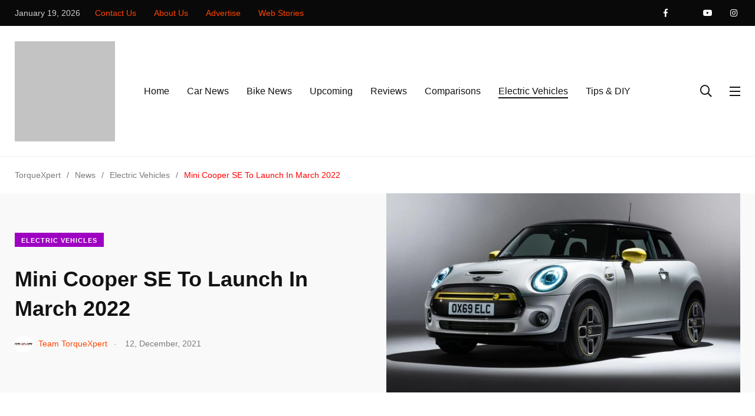

--- FILE ---
content_type: text/html; charset=UTF-8
request_url: https://www.torquexpert.com/mini-cooper-se-to-launch-in-march-2022/
body_size: 66365
content:
<!doctype html><html lang="en-US" prefix="og: https://ogp.me/ns#"><head><script data-no-optimize="1">var litespeed_docref=sessionStorage.getItem("litespeed_docref");litespeed_docref&&(Object.defineProperty(document,"referrer",{get:function(){return litespeed_docref}}),sessionStorage.removeItem("litespeed_docref"));</script> <meta charset="UTF-8"><meta http-equiv="X-UA-Compatible" content="IE=edge"><meta name="viewport" content="width=device-width, initial-scale=1.0"><link rel="profile" href="https://gmpg.org/xfn/11"><link rel="pingback" href="https://www.torquexpert.com/xmlrpc.php">
<noscript><style>#preloader{display:none;}</style></noscript><noscript><style>#preloader{display:none;}</style></noscript> <script id="google_gtagjs-js-consent-mode-data-layer" type="litespeed/javascript">window.dataLayer=window.dataLayer||[];function gtag(){dataLayer.push(arguments)}
gtag('consent','default',{"ad_personalization":"denied","ad_storage":"denied","ad_user_data":"denied","analytics_storage":"denied","functionality_storage":"denied","security_storage":"denied","personalization_storage":"denied","region":["AT","BE","BG","CH","CY","CZ","DE","DK","EE","ES","FI","FR","GB","GR","HR","HU","IE","IS","IT","LI","LT","LU","LV","MT","NL","NO","PL","PT","RO","SE","SI","SK"],"wait_for_update":500});window._googlesitekitConsentCategoryMap={"statistics":["analytics_storage"],"marketing":["ad_storage","ad_user_data","ad_personalization"],"functional":["functionality_storage","security_storage"],"preferences":["personalization_storage"]};window._googlesitekitConsents={"ad_personalization":"denied","ad_storage":"denied","ad_user_data":"denied","analytics_storage":"denied","functionality_storage":"denied","security_storage":"denied","personalization_storage":"denied","region":["AT","BE","BG","CH","CY","CZ","DE","DK","EE","ES","FI","FR","GB","GR","HR","HU","IE","IS","IT","LI","LT","LU","LV","MT","NL","NO","PL","PT","RO","SE","SI","SK"],"wait_for_update":500}</script> <title>Mini Cooper SE To Launch In March 2022 - TorqueXpert</title><meta name="description" content="According to the WLTP test, the Mini Cooper SE has a range of 203 to 234 kilometers."/><meta name="robots" content="follow, index, max-snippet:-1, max-video-preview:-1, max-image-preview:large"/><link rel="canonical" href="https://www.torquexpert.com/mini-cooper-se-to-launch-in-march-2022/" /><meta property="og:locale" content="en_US" /><meta property="og:type" content="article" /><meta property="og:title" content="Mini Cooper SE To Launch In March 2022 - TorqueXpert" /><meta property="og:description" content="According to the WLTP test, the Mini Cooper SE has a range of 203 to 234 kilometers." /><meta property="og:url" content="https://www.torquexpert.com/mini-cooper-se-to-launch-in-march-2022/" /><meta property="og:site_name" content="TorqueXpert" /><meta property="article:publisher" content="https://www.facebook.com/torquexpert/" /><meta property="article:author" content="https://www.facebook.com/torquexpert/" /><meta property="article:section" content="Electric Vehicles" /><meta property="og:updated_time" content="2025-06-25T19:36:41+05:30" /><meta property="fb:app_id" content="435378187281169" /><meta property="og:image" content="https://www.torquexpert.com/wp-content/uploads/2021/12/mini-electric-front-1200x675-1.jpg" /><meta property="og:image:secure_url" content="https://www.torquexpert.com/wp-content/uploads/2021/12/mini-electric-front-1200x675-1.jpg" /><meta property="og:image:width" content="1200" /><meta property="og:image:height" content="675" /><meta property="og:image:alt" content="Mini Cooper SE" /><meta property="og:image:type" content="image/jpeg" /><meta property="article:published_time" content="2021-12-12T17:35:03+05:30" /><meta property="article:modified_time" content="2025-06-25T19:36:41+05:30" /><meta name="twitter:card" content="summary_large_image" /><meta name="twitter:title" content="Mini Cooper SE To Launch In March 2022 - TorqueXpert" /><meta name="twitter:description" content="According to the WLTP test, the Mini Cooper SE has a range of 203 to 234 kilometers." /><meta name="twitter:site" content="@TorqueXpert" /><meta name="twitter:creator" content="@TorqueXpert" /><meta name="twitter:image" content="https://www.torquexpert.com/wp-content/uploads/2021/12/mini-electric-front-1200x675-1.jpg" /><meta name="twitter:label1" content="Written by" /><meta name="twitter:data1" content="Team TorqueXpert" /><meta name="twitter:label2" content="Time to read" /><meta name="twitter:data2" content="1 minute" /><link rel="amphtml" href="https://www.torquexpert.com/mini-cooper-se-to-launch-in-march-2022/amp/" /><meta name="generator" content="AMP for WP 1.1.11"/><link rel='dns-prefetch' href='//challenges.cloudflare.com' /><link rel='dns-prefetch' href='//news.google.com' /><link rel='dns-prefetch' href='//www.googletagmanager.com' /><link rel='dns-prefetch' href='//fonts.googleapis.com' /><link rel="alternate" type="application/rss+xml" title="TorqueXpert &raquo; Feed" href="https://www.torquexpert.com/feed/" /><link rel="alternate" type="application/rss+xml" title="TorqueXpert &raquo; Comments Feed" href="https://www.torquexpert.com/comments/feed/" /><link rel="alternate" type="application/rss+xml" title="TorqueXpert &raquo; Mini Cooper SE To Launch In March 2022 Comments Feed" href="https://www.torquexpert.com/mini-cooper-se-to-launch-in-march-2022/feed/" /><link rel="alternate" title="oEmbed (JSON)" type="application/json+oembed" href="https://www.torquexpert.com/wp-json/oembed/1.0/embed?url=https%3A%2F%2Fwww.torquexpert.com%2Fmini-cooper-se-to-launch-in-march-2022%2F" /><link rel="alternate" title="oEmbed (XML)" type="text/xml+oembed" href="https://www.torquexpert.com/wp-json/oembed/1.0/embed?url=https%3A%2F%2Fwww.torquexpert.com%2Fmini-cooper-se-to-launch-in-march-2022%2F&#038;format=xml" /><link rel="alternate" type="application/rss+xml" title="TorqueXpert &raquo; Stories Feed" href="https://www.torquexpert.com/web-stories/feed/"><script id="torqu-ready" type="litespeed/javascript">window.advanced_ads_ready=function(e,a){a=a||"complete";var d=function(e){return"interactive"===a?"loading"!==e:"complete"===e};d(document.readyState)?e():document.addEventListener("readystatechange",(function(a){d(a.target.readyState)&&e()}),{once:"interactive"===a})},window.advanced_ads_ready_queue=window.advanced_ads_ready_queue||[]</script> <style id='wp-img-auto-sizes-contain-inline-css' type='text/css'>img:is([sizes=auto i],[sizes^="auto," i]){contain-intrinsic-size:3000px 1500px}
/*# sourceURL=wp-img-auto-sizes-contain-inline-css */</style><style id="litespeed-ccss">body:after{content:url(/wp-content/plugins/instagram-feed/img/sbi-sprite.png);display:none}.shared-counts-wrap{margin:0 0 20px;overflow:hidden;width:100%}.shared-counts-wrap .shared-counts-label{letter-spacing:normal}.shared-counts-wrap.style-icon .shared-counts-button:not(.included_total) .shared-counts-label{display:none}ul{box-sizing:border-box}:root{--wp--preset--font-size--normal:16px;--wp--preset--font-size--huge:42px}body{--wp--preset--color--black:#000;--wp--preset--color--cyan-bluish-gray:#abb8c3;--wp--preset--color--white:#fff;--wp--preset--color--pale-pink:#f78da7;--wp--preset--color--vivid-red:#cf2e2e;--wp--preset--color--luminous-vivid-orange:#ff6900;--wp--preset--color--luminous-vivid-amber:#fcb900;--wp--preset--color--light-green-cyan:#7bdcb5;--wp--preset--color--vivid-green-cyan:#00d084;--wp--preset--color--pale-cyan-blue:#8ed1fc;--wp--preset--color--vivid-cyan-blue:#0693e3;--wp--preset--color--vivid-purple:#9b51e0;--wp--preset--color--light-grayish-magenta:#ff9500;--wp--preset--color--strong-magenta:#ff2c54;--wp--preset--color--very-light-gray:#fff;--wp--preset--color--very-dark-gray:#6b7074;--wp--preset--gradient--vivid-cyan-blue-to-vivid-purple:linear-gradient(135deg,rgba(6,147,227,1) 0%,#9b51e0 100%);--wp--preset--gradient--light-green-cyan-to-vivid-green-cyan:linear-gradient(135deg,#7adcb4 0%,#00d082 100%);--wp--preset--gradient--luminous-vivid-amber-to-luminous-vivid-orange:linear-gradient(135deg,rgba(252,185,0,1) 0%,rgba(255,105,0,1) 100%);--wp--preset--gradient--luminous-vivid-orange-to-vivid-red:linear-gradient(135deg,rgba(255,105,0,1) 0%,#cf2e2e 100%);--wp--preset--gradient--very-light-gray-to-cyan-bluish-gray:linear-gradient(135deg,#eee 0%,#a9b8c3 100%);--wp--preset--gradient--cool-to-warm-spectrum:linear-gradient(135deg,#4aeadc 0%,#9778d1 20%,#cf2aba 40%,#ee2c82 60%,#fb6962 80%,#fef84c 100%);--wp--preset--gradient--blush-light-purple:linear-gradient(135deg,#ffceec 0%,#9896f0 100%);--wp--preset--gradient--blush-bordeaux:linear-gradient(135deg,#fecda5 0%,#fe2d2d 50%,#6b003e 100%);--wp--preset--gradient--luminous-dusk:linear-gradient(135deg,#ffcb70 0%,#c751c0 50%,#4158d0 100%);--wp--preset--gradient--pale-ocean:linear-gradient(135deg,#fff5cb 0%,#b6e3d4 50%,#33a7b5 100%);--wp--preset--gradient--electric-grass:linear-gradient(135deg,#caf880 0%,#71ce7e 100%);--wp--preset--gradient--midnight:linear-gradient(135deg,#020381 0%,#2874fc 100%);--wp--preset--font-size--small:12px;--wp--preset--font-size--medium:20px;--wp--preset--font-size--large:36px;--wp--preset--font-size--x-large:42px;--wp--preset--font-size--normal:16px;--wp--preset--font-size--huge:50px;--wp--preset--spacing--20:.44rem;--wp--preset--spacing--30:.67rem;--wp--preset--spacing--40:1rem;--wp--preset--spacing--50:1.5rem;--wp--preset--spacing--60:2.25rem;--wp--preset--spacing--70:3.38rem;--wp--preset--spacing--80:5.06rem;--wp--preset--shadow--natural:6px 6px 9px rgba(0,0,0,.2);--wp--preset--shadow--deep:12px 12px 50px rgba(0,0,0,.4);--wp--preset--shadow--sharp:6px 6px 0px rgba(0,0,0,.2);--wp--preset--shadow--outlined:6px 6px 0px -3px rgba(255,255,255,1),6px 6px rgba(0,0,0,1);--wp--preset--shadow--crisp:6px 6px 0px rgba(0,0,0,1)}#my_switcher{position:fixed;right:-30px;top:50%;transform:translateY(-50%) rotate(90deg);z-index:1035}#my_switcher ul{margin:0;padding:0;list-style:none;display:flex;align-items:center;justify-content:center}#my_switcher ul li a{position:relative;font-family:var(--primary-font);font-size:1.4rem;line-height:2.2rem;color:var(--primary-color);font-weight:var(--p-semi-bold);text-transform:uppercase;display:block}#my_switcher ul li a{border:2px solid var(--primary-color);padding:5px 13px;display:flex;align-items:center}#my_switcher ul li:last-child a{border-left-width:1px;border-radius:0 100px 100px 0;padding-right:15px}#my_switcher ul li:first-child a{border-right-width:1px;border-radius:100px 0 0 100px;padding-left:15px}.fab,.fal,.far,.fas{-moz-osx-font-smoothing:grayscale;-webkit-font-smoothing:antialiased;display:inline-block;font-style:normal;font-variant:normal;text-rendering:auto;line-height:1}.fa-angle-up:before{content:"\f106"}.fa-envelope:before{content:"\f0e0"}.fa-facebook-f:before{content:"\f39e"}.fa-instagram:before{content:"\f16d"}.fa-search:before{content:"\f002"}.fa-times:before{content:"\f00d"}.fa-twitter:before{content:"\f099"}.fa-youtube:before{content:"\f167"}.fab{font-family:"Font Awesome 5 Brands"}.fal{font-weight:300}.fal,.far{font-family:"Font Awesome 5 Pro"}.far{font-weight:400}.fas{font-family:"Font Awesome 5 Pro";font-weight:900}.feather{font-family:'feather'!important;speak:none;font-style:normal;font-weight:400;font-variant:normal;text-transform:none;line-height:1;-webkit-font-smoothing:antialiased;-moz-osx-font-smoothing:grayscale}.icon-share-2:before{content:"\e8c0"}@-webkit-keyframes bounce{from,20%,53%,80%,to{-webkit-animation-timing-function:cubic-bezier(.215,.61,.355,1);animation-timing-function:cubic-bezier(.215,.61,.355,1);-webkit-transform:translate3d(0,0,0);transform:translate3d(0,0,0)}40%,43%{-webkit-animation-timing-function:cubic-bezier(.755,.05,.855,.06);animation-timing-function:cubic-bezier(.755,.05,.855,.06);-webkit-transform:translate3d(0,-30px,0);transform:translate3d(0,-30px,0)}70%{-webkit-animation-timing-function:cubic-bezier(.755,.05,.855,.06);animation-timing-function:cubic-bezier(.755,.05,.855,.06);-webkit-transform:translate3d(0,-15px,0);transform:translate3d(0,-15px,0)}90%{-webkit-transform:translate3d(0,-4px,0);transform:translate3d(0,-4px,0)}}@keyframes bounce{from,20%,53%,80%,to{-webkit-animation-timing-function:cubic-bezier(.215,.61,.355,1);animation-timing-function:cubic-bezier(.215,.61,.355,1);-webkit-transform:translate3d(0,0,0);transform:translate3d(0,0,0)}40%,43%{-webkit-animation-timing-function:cubic-bezier(.755,.05,.855,.06);animation-timing-function:cubic-bezier(.755,.05,.855,.06);-webkit-transform:translate3d(0,-30px,0);transform:translate3d(0,-30px,0)}70%{-webkit-animation-timing-function:cubic-bezier(.755,.05,.855,.06);animation-timing-function:cubic-bezier(.755,.05,.855,.06);-webkit-transform:translate3d(0,-15px,0);transform:translate3d(0,-15px,0)}90%{-webkit-transform:translate3d(0,-4px,0);transform:translate3d(0,-4px,0)}}.bounce{-webkit-animation-name:bounce;animation-name:bounce;-webkit-transform-origin:center bottom;transform-origin:center bottom}.animated{-webkit-animation-duration:1s;animation-duration:1s;-webkit-animation-fill-mode:both;animation-fill-mode:both}.animated.faster{-webkit-animation-duration:.5s;animation-duration:.5s}@media (print),(prefers-reduced-motion:reduce){.animated{-webkit-animation-duration:1ms!important;animation-duration:1ms!important;-webkit-animation-iteration-count:1!important;animation-iteration-count:1!important}}:root{--blue:#007bff;--indigo:#6610f2;--purple:#6f42c1;--pink:#e83e8c;--red:#dc3545;--orange:#fd7e14;--yellow:#ffc107;--green:#28a745;--teal:#20c997;--cyan:#17a2b8;--white:#fff;--gray:#6c757d;--gray-dark:#343a40;--primary:#007bff;--secondary:#6c757d;--success:#28a745;--info:#17a2b8;--warning:#ffc107;--danger:#dc3545;--light:#f8f9fa;--dark:#343a40;--breakpoint-xs:0;--breakpoint-sm:576px;--breakpoint-md:768px;--breakpoint-lg:992px;--breakpoint-xl:1200px;--font-family-sans-serif:-apple-system,BlinkMacSystemFont,"Segoe UI",Roboto,"Helvetica Neue",Arial,"Noto Sans",sans-serif,"Apple Color Emoji","Segoe UI Emoji","Segoe UI Symbol","Noto Color Emoji";--font-family-monospace:SFMono-Regular,Menlo,Monaco,Consolas,"Liberation Mono","Courier New",monospace}*,:after,:before{box-sizing:border-box}html{font-family:sans-serif;line-height:1.15;-webkit-text-size-adjust:100%}header,main,nav,section{display:block}body{margin:0;font-family:-apple-system,BlinkMacSystemFont,"Segoe UI",Roboto,"Helvetica Neue",Arial,"Noto Sans",sans-serif,"Apple Color Emoji","Segoe UI Emoji","Segoe UI Symbol","Noto Color Emoji";font-size:1rem;font-weight:400;line-height:1.5;color:#212529;text-align:left;background-color:#fff}h1,h4,h5{margin-top:0;margin-bottom:.5rem}p{margin-top:0;margin-bottom:1rem}address{margin-bottom:1rem;font-style:normal;line-height:inherit}ul{margin-top:0;margin-bottom:1rem}a{color:#007bff;text-decoration:none;background-color:transparent}img{vertical-align:middle;border-style:none}label{display:inline-block;margin-bottom:.5rem}button{border-radius:0}button,input,textarea{margin:0;font-family:inherit;font-size:inherit;line-height:inherit}button,input{overflow:visible}button{text-transform:none}[type=submit],button{-webkit-appearance:button}[type=submit]::-moz-focus-inner,button::-moz-focus-inner{padding:0;border-style:none}textarea{overflow:auto;resize:vertical}::-webkit-file-upload-button{font:inherit;-webkit-appearance:button}.h5,h1,h4,h5{margin-bottom:.5rem;font-family:inherit;font-weight:500;line-height:1.2;color:inherit}h1{font-size:2.5rem}h4{font-size:1.5rem}.h5,h5{font-size:1.25rem}.list-inline{padding-left:0;list-style:none}.img-fluid{max-width:100%;height:auto}.container{width:100%;padding-right:15px;padding-left:15px;margin-right:auto;margin-left:auto}@media (min-width:576px){.container{max-width:540px}}@media (min-width:768px){.container{max-width:720px}}@media (min-width:992px){.container{max-width:960px}}@media (min-width:1200px){.container{max-width:1140px}}.row{display:-ms-flexbox;display:flex;-ms-flex-wrap:wrap;flex-wrap:wrap;margin-right:-15px;margin-left:-15px}.col-lg-6,.col-md,.col-md-auto{position:relative;width:100%;padding-right:15px;padding-left:15px}@media (min-width:768px){.col-md{-ms-flex-preferred-size:0;flex-basis:0;-ms-flex-positive:1;flex-grow:1;max-width:100%}.col-md-auto{-ms-flex:0 0 auto;flex:0 0 auto;width:auto;max-width:100%}}@media (min-width:992px){.col-lg-6{-ms-flex:0 0 50%;flex:0 0 50%;max-width:50%}}.form-group{margin-bottom:1rem}.fade:not(.show){opacity:0}.btn-group{position:relative;display:-ms-inline-flexbox;display:inline-flex;vertical-align:middle}.tab-content>.tab-pane{display:none}.navbar{position:relative;display:-ms-flexbox;display:flex;-ms-flex-wrap:wrap;flex-wrap:wrap;-ms-flex-align:center;align-items:center;-ms-flex-pack:justify;justify-content:space-between;padding:.5rem 1rem}.navbar>.container{display:-ms-flexbox;display:flex;-ms-flex-wrap:wrap;flex-wrap:wrap;-ms-flex-align:center;align-items:center;-ms-flex-pack:justify;justify-content:space-between}.media{display:-ms-flexbox;display:flex;-ms-flex-align:start;align-items:flex-start}.media-body{-ms-flex:1;flex:1}.bg-white{background-color:#fff!important}.rounded-circle{border-radius:50%!important}.d-flex{display:-ms-flexbox!important;display:flex!important}.flex-row{-ms-flex-direction:row!important;flex-direction:row!important}.flex-column{-ms-flex-direction:column!important;flex-direction:column!important}.justify-content-center{-ms-flex-pack:center!important;justify-content:center!important}.align-items-center{-ms-flex-align:center!important;align-items:center!important}.align-self-center{-ms-flex-item-align:center!important;align-self:center!important}@media (min-width:768px){.justify-content-md-start{-ms-flex-pack:start!important;justify-content:flex-start!important}}.ml-auto{margin-left:auto!important}:root{--primary-font:'Poppins',sans-serif;--secondary-font:'Roboto',sans-serif;--font-awesome:'Font Awesome 5 Pro';--primary-color:#ff2c54;--secondary-color:#ff9500;--action-color:#fecc00;--grey-dark-key:#000;--grey-dark-one:#121213;--grey-dark-two:#494e51;--grey-dark-three:#6b7074;--grey-dark-four:#7b7b7b;--grey-dark-five:#2b2b2b;--grey-dark-six:#cecece;--grey-dark-seven:#1a1a1a;--grey-dark-eight:#3f3f3f;--grey-mid:#c1c6c9;--grey-light-one:#d3d7da;--grey-light-two:#f0f0f0;--grey-light-three:#f9f9f9;--border-color:#e6e6e6;--color-white:#fff;--color-success:#3eb75e;--color-warning:#ff8f3c;--color-info:#1ba2db;--color-danger:#ff0003;--color-facebook:#3b5997;--color-twitter:#1ba1f2;--color-youtube:#ed4141;--color-linkedin:#0077b5;--color-pinterest:#e60022;--color-instagram:#c231a1;--color-vimeo:#00adef;--color-twitch:#6441a3;--color-green-one:#4cd965;--color-green-two:#3cd289;--color-green-three:#008079;--color-blue-one:#007aff;--color-blue-two:#5ac8fa;--color-blue-three:#01abf2;--color-blue-four:#4c8ebc;--color-red-one:#ff3a30;--color-red-two:#ff4f00;--color-purple-one:#5856d5;--color-purple-two:#ca9cf4;--color-yellow-one:#ffd400;--color-yellow-two:#fde953;--color-blue-grey-one:#3f5573;--radius:4px;--radius-big:6px;--radius-small:2px;--p-light:300;--p-regular:400;--p-medium:500;--p-semi-bold:600;--p-bold:700;--p-extra-bold:800;--p-black:900;--s-light:300;--s-regular:400;--s-medium:500;--s-bold:700;--s-black:900;--shadow-light:0 2px 6px 0 rgba(0,0,0,.05);--shadow-dark:0 2px 6px 0 rgba(0,0,0,.2);--cubic-easing:cubic-bezier(.86,0,.07,1)}.m-b-xs-0{margin-bottom:0!important}.m-b-xs-10{margin-bottom:1rem!important}.m-t-xs-20{margin-top:2rem!important}.m-r-xs-20{margin-right:2rem!important}.m-r-xs-30{margin-right:3rem!important}.m-b-xs-30{margin-bottom:3rem!important}.m-t-xs-35{margin-top:3.5rem!important}.p-t-xs-60{padding-top:6rem!important}html{font-family:sans-serif;-webkit-text-size-adjust:100%;-ms-text-size-adjust:100%;font-size:10px}body{margin:0}header,main,nav,section{display:block}a{background-color:transparent}img{border:0}button,input,textarea{color:inherit;font:inherit;margin:0}button{overflow:visible}button{text-transform:none}button{-webkit-appearance:button}button::-moz-focus-inner,input::-moz-focus-inner{border:0;padding:0}input{line-height:normal}textarea{overflow:auto}body,button,input,textarea{color:#707070;font-size:15px;font-weight:400;line-height:1.5}h1,h4,h5{clear:both}p{margin-bottom:1.5em}address{margin:0 0 1.5em}html{-webkit-box-sizing:border-box;box-sizing:border-box}*,*:before,*:after{-webkit-box-sizing:inherit;box-sizing:inherit}body{background:#fff}ul{padding-left:30px}ul{list-style:disc}img{height:auto;max-width:100%}input[type=text],textarea{color:#121213;border:1px solid #d3d7da}textarea{width:100%}a:link,a:visited{text-decoration:none}.axil-header:before,.axil-header:after{content:"";display:table;table-layout:fixed}.axil-header:after{clear:both}.widget li{margin-top:1rem;margin-bottom:1rem}.axil-post-meta{padding:0;margin-bottom:15px}.axil-post-meta li{display:inline-block;list-style:none}#respond #cancel-comment-reply-link{font-size:12px}.shared-counts-wrap.style-axil_style .shared-counts-button .shared-counts-label{display:none}.social-share-sticky .shared-counts-wrap.style-icon .shared-counts-button .shared-counts-label{display:none}.shared-counts-wrap.papr-meta.style-icon{margin:0;display:inline-block;width:auto}.papr-meta-total-share{display:-webkit-flex!important;display:-moz-flex!important;display:-ms-flex!important;display:-o-flex!important;display:-webkit-box!important;display:-ms-flexbox!important;display:flex!important;-ms-align-items:center!important;-webkit-box-align:center!important;-ms-flex-align:center!important;align-items:center!important;-ms-flex-wrap:wrap!important;flex-wrap:wrap!important}.post-cat{text-transform:uppercase}.category-list-wrapper li .list-inner{background-repeat:no-repeat}.breadcrumb-wrapper{font-family:var(--secondary-font)}.breadcrumb-wrapper nav{display:-webkit-box;display:-ms-flexbox;display:flex}.breadcrumb-wrapper nav span{font-size:1.4rem;line-height:2.2rem;color:var(--primary-color)}.breadcrumb-wrapper nav span a span{font-size:1.4rem;line-height:2.2rem;color:var(--grey-dark-four)!important}.breadcrumb-wrapper nav span.dvdr{font-size:1.4rem;line-height:2.2rem;color:var(--grey-dark-four)!important;margin:0 1rem}.wrp .shared-counts-wrap{margin:0}.main-navigation a:link,.main-navigation a:visited{outline:0;color:inherit}p:empty{display:none}html{font-size:10px;margin:0;padding:0;overflow-x:hidden}body{position:relative;font-family:var(--primary-font);font-size:1.6rem;line-height:1.7;margin:0;padding:0;color:var(--grey-dark-two)}img{vertical-align:middle}textarea{resize:vertical}p{margin-bottom:3rem}ul{font-family:var(--secondary-font);font-size:1.8rem;line-height:3rem;padding-left:3rem;margin-bottom:0}@media (max-width:991px){ul{font-size:16px}}a,button{outline:none}a{color:inherit}h3 a,h4 a{color:inherit}.container{position:relative}@media (min-width:1025px){.container{max-width:1260px}}.list-inline{display:-webkit-box;display:-ms-flexbox;display:flex;-ms-flex-wrap:wrap;flex-wrap:wrap;-webkit-box-align:center;-ms-flex-align:center;align-items:center}.site-logo{display:block;padding:2.6rem 0 2.5rem}@media (max-width:991px){.site-logo{padding:0}}.shared-counts-wrap.style-icon .shared-counts-button:not(.included_total) .shared-counts-label{display:none}.media-body{word-break:break-word}.grey-dark-three{color:var(--grey-dark-three)}.bg-grey-dark-one{background-color:var(--grey-dark-one)}.bg-grey-light-three{background-color:var(--grey-light-three)}h1,h4,h5,.h5{font-family:var(--primary-font);color:var(--grey-dark-one);font-weight:var(--p-semi-bold);line-height:1.4;margin-bottom:2rem;word-break:break-word}h1{font-size:4.2rem}@media (max-width:991px){h1{font-size:3.2rem}}h4{font-size:2.4rem}@media (max-width:991px){h4{font-size:1.8rem}}h5,.h5{font-size:1.8rem;line-height:1.6}@media (max-width:991px){h5,.h5{font-size:1.6rem}}p{font-family:var(--secondary-font);font-size:1.8rem;line-height:1.7;color:var(--grey-dark-two)}p.mid{font-size:1.6rem;line-height:2.8rem}@media (max-width:991px){p{font-size:16px}p.mid{font-size:1.4rem;line-height:2.4rem}}address,.address{font-family:var(--secondary-font);font-size:2rem;line-height:3.4rem;color:var(--color-dark-one)}@media (max-width:991px){address,.address{font-size:1.6rem;line-height:2.4rem}}.cat-btn{position:relative;display:-webkit-inline-box;display:-ms-inline-flexbox;display:inline-flex;-webkit-box-align:center;-ms-flex-align:center;align-items:center;-webkit-box-pack:center;-ms-flex-pack:center;justify-content:center;font-family:var(--secondary-font);font-size:1.4rem;line-height:2.1rem;font-weight:var(--p-bold);letter-spacing:.1rem;color:#fff;padding:1.4rem 4rem 1.3rem;border-width:.2rem;border-style:solid;border-radius:0;padding:.6rem 1.1rem .4rem;border:none;font-size:1.1rem;line-height:1.4rem;font-weight:var(--s-bold);z-index:1}.cat-btn:before{content:" ";width:0;height:100%;position:absolute;top:0;right:0;background-color:rgba(0,0,0,.1);z-index:-1}.btn-group{display:-webkit-inline-box;display:-ms-inline-flexbox;display:inline-flex;-ms-flex-wrap:wrap;flex-wrap:wrap;-webkit-box-align:center;-ms-flex-align:center;align-items:center}.btn-group a{margin:0 1rem 1rem 0}::-webkit-input-placeholder{color:var(--grey-dark-four);opacity:1}:-ms-input-placeholder{color:var(--grey-dark-four);opacity:1}::-ms-input-placeholder{color:var(--grey-dark-four);opacity:1}::placeholder{color:var(--grey-dark-four);opacity:1}:-ms-input-placeholder{color:var(--grey-dark-four)}::-ms-input-placeholder{color:var(--grey-dark-four)}input[type=text],textarea{display:block;width:100%;height:auto;border:none;background:0 0;font-family:var(--secondary-font);font-size:1.6rem;line-height:3rem;color:var(--grey-dark-one);padding:.9rem 2rem;border-radius:0;-webkit-box-shadow:none;box-shadow:none;border:.2rem solid var(--grey-light-one);-webkit-appearance:none;-moz-appearance:none;appearance:none}textarea{resize:vertical}label{position:relative;top:0;left:0;font-size:1.4rem;line-height:2.2rem;color:var(--grey-dark-four);padding:0 1rem;margin-bottom:0}.form-group{position:relative;margin-bottom:3rem}.social-share{display:-webkit-box;display:-ms-flexbox;display:flex;-ms-flex-wrap:wrap;flex-wrap:wrap;list-style:none;padding:0;margin:0;overflow:hidden}.social-share li{margin-right:1rem}.social-share li a{font-size:2rem;color:var(--grey-dark-one)}.social-share__with-bg li a{display:block;width:3.2rem;height:3.2rem;background:var(--grey-dark-one);border-radius:100%;font-size:1.2rem;line-height:3.4rem;color:#fff;text-align:center}@media (max-width:991px){.main-nav-wrapper{display:none}}.brand-logo{max-width:17rem;max-height:5rem}@media (max-width:767px){.brand-logo{max-height:5rem;max-width:13rem}}.main-navigation{margin:0;padding:0 0 0 4.4rem}@media (max-width:991px){.main-navigation{opacity:0;visibility:hidden}}.main-navigation li{position:relative;margin-right:2rem;font-family:var(--primary-font);font-size:1.6rem;line-height:2.4rem;color:#fff;font-weight:var(--p-medium);padding:3.1rem .5rem 3rem}@media (max-width:1199px){.main-navigation li{margin-right:.5rem}}@media (max-width:991px){.main-navigation li{margin-right:0;padding:.5rem 0;width:100%;text-align:center;color:#fff!important}}.main-navigation li.is-active>a:before{width:100%}.main-navigation a{position:relative;display:-webkit-inline-box;display:-ms-inline-flexbox;display:inline-flex;font-weight:inherit;width:auto;white-space:nowrap}.main-navigation a:before{content:"";position:absolute;bottom:0;left:0;width:0;height:.2rem;background-color:currentColor}@media (max-width:991px){.main-navigation a{color:inherit}}.side-navigation li{padding:1rem 0}.navbar{padding:0;z-index:999}@media (max-width:1199px){.navbar .nav-search-field-toggler{margin-left:1rem!important}}@media (max-width:991px){.navbar{padding:2.2rem 0}}.navbar-inner{display:-webkit-box;display:-ms-flexbox;display:flex;width:100%;-webkit-box-align:center;-ms-flex-align:center;align-items:center}.navbar-extra-features{display:-webkit-box;display:-ms-flexbox;display:flex;-ms-flex-wrap:wrap;flex-wrap:wrap;-webkit-box-align:center;-ms-flex-align:center;align-items:center}.navbar-search{position:absolute;width:100vw;height:100%;background:var(--grey-light-three);top:0;left:50%;-webkit-transform:translateX(-50%);-ms-transform:translateX(-50%);transform:translateX(-50%);display:-webkit-box;display:-ms-flexbox;display:flex;-webkit-box-align:center;-ms-flex-align:center;align-items:center;-webkit-box-pack:center;-ms-flex-pack:center;justify-content:center;z-index:999999;visibility:hidden;opacity:0}.navbar-search .search-field{width:60%;margin:0 auto;position:relative}@media (max-width:991px){.navbar-search .search-field{width:70%}}.navbar-search input{width:100%;height:100%;border:none;background:0 0;border-bottom:1px solid var(--grey-dark-one);padding:.4rem 0;padding-right:3rem}.navbar-search .navbar-search-btn{position:absolute;right:0;bottom:0;border:none;background:0 0;padding:.5rem 0}.navbar-search .navbar-search-btn i{font-size:1.8rem;font-weight:400;color:var(--grey-light-one)}.navbar-search .navbar-search-close{position:absolute;top:50%;right:3rem;font-size:2.4rem;color:var(--grey-dark-one);margin-right:3rem;-webkit-transform:translateY(-50%);-ms-transform:translateY(-50%);transform:translateY(-50%)}@media (max-width:991px){.navbar-search .navbar-search-close{right:0;margin-right:2rem;margin-left:1rem}}.nav-search-field-toggler{position:relative;font-size:2rem;line-height:4.2rem;color:#fff;margin-right:2rem}.nav-search-field-toggler:after{content:" ";position:absolute;width:4rem;height:4rem;background:rgba(255,255,255,.1);top:50%;left:50%;margin:-2rem;border-radius:100%;-webkit-transform:scale(0);-ms-transform:scale(0);transform:scale(0)}.side-nav-toggler{position:relative;display:inline-block;padding:.8rem 1rem;margin-left:1rem;margin-right:-1rem}.side-nav-toggler span{position:relative;display:block;width:1.8rem;height:.2rem;background:#fff;margin:.5rem 0}.side-nav-toggler:after{content:" ";position:absolute;width:4rem;height:4rem;background:rgba(255,255,255,.1);top:50%;left:50%;margin:-2rem;border-radius:100%;-webkit-transform:scale(0);-ms-transform:scale(0);transform:scale(0)}.navbar .container{position:static}.navbar.bg-white{border-bottom:1px solid var(--grey-light-two)}.navbar.bg-white .main-navigation li{color:var(--grey-dark-one)}.navbar.bg-white .nav-search-field-toggler{color:var(--grey-dark-one);margin-right:1rem}.navbar.bg-white .side-nav-toggler span{background:var(--grey-dark-one)}.navbar.bg-white .side-nav-toggler:after{background:rgba(0,0,0,.1)}.breadcrumb-wrapper{padding:2rem 0}@media (max-width:767px){.breadcrumb-wrapper{display:none}}.post-block{margin-bottom:3rem}.post-block>a{position:relative}.post-block .axil-post-title{font-size:2rem;margin-bottom:1rem}@media (max-width:991px){.post-block .axil-post-title{font-size:1.4rem;margin-bottom:1rem}}.post-block>a{display:block;margin-right:3rem;-ms-flex-item-align:start!important;align-self:flex-start!important;overflow:hidden}@media (max-width:767px){.post-block>a{margin-right:2rem;-ms-flex-item-align:start!important;align-self:flex-start!important}}.post-block img{width:100%;max-width:15rem;margin:0!important}@media (max-width:767px){.post-block img{max-width:10rem;width:100%;margin:0!important}}@media (max-width:767px){.post-block__small{display:-webkit-box;display:-ms-flexbox;display:flex}.post-block__small>a{margin:0 2rem 0 0}.post-block__small img{max-width:100%;margin:0!important}}.post-block__small{margin-bottom:2rem}.post-block__small .axil-post-title{font-size:1.6rem;margin-bottom:1rem}.post-block__small img{max-width:10rem}.post-block__small .post-metas ul{font-size:1.2rem;line-height:1.8rem}.post-cat-group{display:-webkit-box;display:-ms-flexbox;display:flex;-ms-flex-wrap:wrap;flex-wrap:wrap;-webkit-box-align:center;-ms-flex-align:center;align-items:center;margin-bottom:.5rem!important}.post-cat{display:block;font-family:var(--secondary-font);font-size:1.1rem;line-height:1.4rem;font-weight:var(--s-bold);margin:0 1rem 1rem 0;letter-spacing:.1rem}.post-metas ul{font-family:var(--primary-font);font-size:1.4rem;line-height:2.1rem;color:var(--grey-dark-three);font-weight:var(--p-light);padding:0!important;margin:0 0 -1rem}@media (max-width:991px){.post-metas ul{font-size:1.2rem}}.post-metas li{position:relative;margin-right:1.2rem;margin-bottom:1rem;margin-top:0}.post-metas i{padding:0 1rem 0 0}.post-metas i.dot{position:relative;top:-.3rem}.post-metas .post-author-with-img{display:-webkit-box;display:-ms-flexbox;display:flex;-webkit-box-align:center;-ms-flex-align:center;align-items:center;text-decoration:none}.post-metas .post-author-with-img img{width:3rem;height:3rem;-o-object-fit:cover;object-fit:cover;margin-right:1rem;border-radius:100%}.banner-post-metas li{font-size:1.4rem;line-height:2.1rem;color:var(--grey-dark-four)}.hover-line a{position:relative;display:inline;background:-webkit-gradient(linear,left top,right top,from(currentColor),to(currentColor));background:-webkit-linear-gradient(left,currentColor 0%,currentColor 100%);background:-o-linear-gradient(left,currentColor 0%,currentColor 100%);background:linear-gradient(to right,currentColor 0%,currentColor 100%);background-size:0px 2px;background-position:0 95%;padding:.1% 0;background-repeat:no-repeat;color:inherit}.tab-pane .post-cat-group{display:none}.banner__single-post{padding:6rem 0}@media (max-width:991px){.banner__single-post img{margin-top:3rem}}.banner__single-post .axil-post-meta img{margin-top:0}.banner__standard{padding:0}@media (max-width:991px){.banner__standard{padding:6rem 0}}.shared-counts-wrap{display:-webkit-box;display:-ms-flexbox;display:flex;-ms-flex-wrap:wrap;flex-wrap:wrap;list-style:none;padding:0;margin:0;overflow:hidden}.axil-papr-carousel:not(.owl-loaded){overflow:hidden;max-height:244px}.axil-post-title{font-size:3.6rem}@media (max-width:767px){.axil-post-title{font-size:2.4rem}}@media (max-width:991px){h1.axil-post-title{font-size:3rem}}.about-author p{font-size:1.6rem;line-height:2.8rem;color:var(--grey-dark-three);margin-bottom:2rem}.papr-container{min-height:500px}.header-top{padding:.5rem 0;position:relative;z-index:999}@media (max-width:991px){.header-top{display:none}}.header-top li,.header-top .current-date{display:block;font-family:var(--secondary-font);font-size:1.4rem;line-height:2.4rem;color:var(--grey-dark-six);font-weight:var(--s-regular);padding:.5rem}.header-top .current-date{padding:.5rem 0}@media (max-width:767px){.header-top .current-date{display:block;width:100%;text-align:center}}.header-top-nav{display:-webkit-box;display:-ms-flexbox;display:flex;-ms-flex-wrap:wrap;flex-wrap:wrap;list-style:none;padding:0}.header-top-nav li:not(:nth-last-of-type(1)){margin-right:2rem}.header-top__social-share li{margin:0 0 0 2rem}.header-top__social-share li a{font-size:1.4rem;line-height:2.4rem;color:var(--grey-dark-six);padding:0}.side-nav{width:60vw;height:100vh;background:var(--color-white);position:fixed;top:0;right:-61vw;z-index:9999;padding:10.5rem}.side-nav ::-webkit-input-placeholder{color:var(--grey-mid);opacity:1}.side-nav :-ms-input-placeholder{color:var(--grey-mid);opacity:1}.side-nav ::-ms-input-placeholder{color:var(--grey-mid);opacity:1}.side-nav :-ms-input-placeholder{color:var(--grey-mid)}.side-nav ::-ms-input-placeholder{color:var(--grey-mid)}@media (max-width:1199px){.side-nav{width:100vw;right:-100vw;padding:2rem}}.side-nav .side-navigation{padding:0;-webkit-box-align:start;-ms-flex-align:start;align-items:flex-start}.side-nav .side-navigation li{font-size:3.6rem;line-height:5rem;color:var(--grey-dark-one)!important;font-weight:var(--p-semi-bold);margin-bottom:3rem;padding:0;text-align:left}.side-nav .side-navigation li a{background:0 0}.side-nav .side-navigation a:before{display:none}.side-nav .side-navigation a:after{bottom:-3.5rem}@media (max-width:991px){.side-nav .side-navigation{visibility:visible;opacity:1;margin-bottom:1.5rem}.side-nav .side-navigation li{font-size:2rem;line-height:2rem}.side-nav .side-navigation a{color:inherit}}@media (max-width:991px){.side-nav .side-navigation li{font-size:1.6rem;line-height:2.6rem;margin-bottom:1rem}}.side-nav form{margin-bottom:8rem}@media (max-width:991px){.side-nav form{margin-bottom:4rem}}@media (max-width:991px){.side-nav form{font-size:2rem;bottom:.5rem}}.side-nav .side-nav-search-btn{position:absolute;right:0;bottom:2.6rem;border:none;background:0 0;padding:0}.side-nav .side-nav-search-btn i{font-size:2rem;color:var(--grey-mid);font-weight:400}@media (max-width:767px){.side-nav .side-nav-search-btn{bottom:1rem;right:0}.side-nav .side-nav-search-btn i{font-size:1.6rem}}.side-nav input{font-family:var(--primary-font);font-size:3rem;line-height:4.2rem;color:var(--grey-dark-one);font-weight:var(--p-medium);padding:1.9rem 0;padding-right:4rem;border:none;border-bottom:2px solid var(--grey-mid)}@media (max-width:767px){.side-nav input{font-size:1.6rem;line-height:2.2rem;padding:.9rem 0;padding-right:3rem}}.side-nav .contact-social-share .axil-social-title{margin-bottom:1rem}.side-nav .contact-social-share .social-share{margin-bottom:1rem}.axil-contact-info-inner{padding:0;margin-bottom:3rem}.close-sidenav-wrap{position:absolute;top:5rem;right:10.5rem;display:-webkit-box;display:-ms-flexbox;display:flex;-webkit-box-align:center;-ms-flex-align:center;align-items:center;-webkit-box-pack:center;-ms-flex-pack:center;justify-content:center;-webkit-box-orient:vertical;-webkit-box-direction:normal;-ms-flex-direction:column;flex-direction:column;width:4.6rem;height:4.6rem;border-radius:100%;padding:0;z-index:9}@media (max-width:1199px){.close-sidenav-wrap{top:2rem;right:2rem}}@media (max-width:991px){.close-sidenav-wrap{width:100%;top:0;right:0;text-align:right;-webkit-box-align:end;-ms-flex-align:end;align-items:flex-end;padding-top:5px;padding-right:5px;background:#fff;border-radius:0}}.close-sidenav-wrap .close-sidenav{padding:1rem}@media (max-width:991px){.close-sidenav-wrap .close-sidenav{margin-right:2rem}}.close-sidenav-wrap .close-sidenav div{width:2rem;height:.2rem;background:var(--grey-dark-one)}.close-sidenav-wrap .close-sidenav div:nth-of-type(1){-webkit-transform:rotate(45deg);-ms-transform:rotate(45deg);transform:rotate(45deg)}.close-sidenav-wrap .close-sidenav div:nth-of-type(2){-webkit-transform:rotate(-45deg) translate(1px,-1px);-ms-transform:rotate(-45deg) translate(1px,-1px);transform:rotate(-45deg) translate(1px,-1px)}.side-navigation li{opacity:0;left:-5rem}html{position:relative}html:after{content:" ";position:absolute;top:0;left:0;width:100%;height:100%;background:rgba(0,0,0,.4);z-index:999;opacity:0;visibility:hidden}.side-nav-inner{height:100%;overflow-x:hidden;padding:5rem 1.5rem}.side-nav-content .axil-contact-info-inner{padding:.7rem 0 0}.axil-contact-info-inner{background:#fff;padding:5rem}@media (max-width:991px){.axil-contact-info-inner{padding:4rem 2rem}}.axil-contact-info-inner .social-share{margin-bottom:1.2rem}address .tel{font-family:var(--secondary-font);display:block;font-size:1.6rem;line-height:2.8rem;color:var(--grey-dark-two);margin-bottom:1.5rem;position:relative;display:inline;background:-webkit-gradient(linear,left top,right top,from(currentColor),to(currentColor));background:-webkit-linear-gradient(left,currentColor 0%,currentColor 100%);background:-o-linear-gradient(left,currentColor 0%,currentColor 100%);background:linear-gradient(to right,currentColor 0%,currentColor 100%);background-size:0px 2px;background-position:0 95%;padding:.1% 0;background-repeat:no-repeat;color:inherit;background-position:0 100%;margin-left:2.2rem}address .tel i{position:absolute;top:3px;left:-2.2rem;font-size:1.4rem}@media (max-width:991px){address .tel{font-size:1.4rem;line-height:2.4rem}address .tel i{font-size:1.2rem}}.contact-social-share{display:-webkit-box;display:-ms-flexbox;display:flex;-webkit-box-align:center;-ms-flex-align:center;align-items:center;-ms-flex-wrap:wrap;flex-wrap:wrap}.contact-social-share .axil-social-title{margin-bottom:1rem;margin-right:2rem}.contact-social-share .social-share li{margin-right:1rem}.axil-top-scroll{position:fixed;right:2rem;bottom:-2rem;display:block;width:4rem;height:4rem;font-size:1.8rem;line-height:4rem;color:#fff;text-align:center;opacity:0;z-index:5;border-radius:50%;background-color:var(--primary-color);-webkit-box-shadow:0 .3rem .5rem rgba(0,0,0,.3);box-shadow:0 .3rem .5rem rgba(0,0,0,.3)}.widgets-sidebar ul{padding-left:1.8rem;margin-bottom:-1rem}.category-list-wrapper{display:-webkit-box;display:-ms-flexbox;display:flex;-ms-flex-wrap:wrap;flex-wrap:wrap;padding:0!important;margin:-.5rem!important;list-style:none}.category-list-wrapper li{width:50%;height:18.5rem;padding:.5rem;margin:0}@media (min-width:768px) and (max-width:1024px){.category-list-wrapper li{width:25%}}@media (max-width:767px){.category-list-wrapper li{height:15rem}}.category-list-wrapper li .list-inner{position:relative;display:block;width:100%;height:100%;background-color:var(--primary-color);background-size:100%;background-position:center center;overflow:hidden}.post-info-wrapper{position:absolute;top:0;left:0;display:-webkit-box;display:-ms-flexbox;display:flex;-webkit-box-align:center;-ms-flex-align:center;align-items:center;-webkit-box-pack:center;-ms-flex-pack:center;justify-content:center;width:100%;height:100%;-webkit-box-orient:vertical;-webkit-box-direction:normal;-ms-flex-direction:column;flex-direction:column;padding:1.5rem;text-align:center}.post-info-wrapper .counter-inner{font-size:2.4rem;line-height:3.6rem;font-weight:var(--p-bold);color:#fff}.post-info-wrapper .cat-title{font-size:1.4rem;line-height:2.2rem;color:var(--grey-light-one);margin:0}.tab-pane{-webkit-transform:translateY(2rem);-ms-transform:translateY(2rem);transform:translateY(2rem)}.sidebar-post-widget .post-metas li{margin-bottom:0}.brand-logo{max-height:inherit!important}.axil-top-scroll.animated.bounce.faster{display:none}.light-logo{display:none}.papr-container{padding-top:0}.papr-container{padding-bottom:0}a,.header-top__social-share li a{color:#fff}:root{--primary-color:red}.axil-top-scroll.animated.bounce.faster{display:none}@media only screen and (max-width:610px){.navbar{background-color:#fff}}a{color:#ff4500}#my_switcher ul li a{opacity:.4}.site-logo img{height:90%}.owl-carousel{position:relative}.owl-carousel{display:none;width:100%;z-index:1}</style><link rel="preload" data-asynced="1" data-optimized="2" as="style" onload="this.onload=null;this.rel='stylesheet'" href="https://www.torquexpert.com/wp-content/litespeed/ucss/3451d66110b1c5da30acf39227450cf8.css?ver=f419c" /><script data-optimized="1" type="litespeed/javascript" data-src="https://www.torquexpert.com/wp-content/plugins/litespeed-cache/assets/js/css_async.min.js"></script> <style id='wp-block-library-theme-inline-css' type='text/css'>.wp-block-audio :where(figcaption){color:#555;font-size:13px;text-align:center}.is-dark-theme .wp-block-audio :where(figcaption){color:#ffffffa6}.wp-block-audio{margin:0 0 1em}.wp-block-code{border:1px solid #ccc;border-radius:4px;font-family:Menlo,Consolas,monaco,monospace;padding:.8em 1em}.wp-block-embed :where(figcaption){color:#555;font-size:13px;text-align:center}.is-dark-theme .wp-block-embed :where(figcaption){color:#ffffffa6}.wp-block-embed{margin:0 0 1em}.blocks-gallery-caption{color:#555;font-size:13px;text-align:center}.is-dark-theme .blocks-gallery-caption{color:#ffffffa6}:root :where(.wp-block-image figcaption){color:#555;font-size:13px;text-align:center}.is-dark-theme :root :where(.wp-block-image figcaption){color:#ffffffa6}.wp-block-image{margin:0 0 1em}.wp-block-pullquote{border-bottom:4px solid;border-top:4px solid;color:currentColor;margin-bottom:1.75em}.wp-block-pullquote :where(cite),.wp-block-pullquote :where(footer),.wp-block-pullquote__citation{color:currentColor;font-size:.8125em;font-style:normal;text-transform:uppercase}.wp-block-quote{border-left:.25em solid;margin:0 0 1.75em;padding-left:1em}.wp-block-quote cite,.wp-block-quote footer{color:currentColor;font-size:.8125em;font-style:normal;position:relative}.wp-block-quote:where(.has-text-align-right){border-left:none;border-right:.25em solid;padding-left:0;padding-right:1em}.wp-block-quote:where(.has-text-align-center){border:none;padding-left:0}.wp-block-quote.is-large,.wp-block-quote.is-style-large,.wp-block-quote:where(.is-style-plain){border:none}.wp-block-search .wp-block-search__label{font-weight:700}.wp-block-search__button{border:1px solid #ccc;padding:.375em .625em}:where(.wp-block-group.has-background){padding:1.25em 2.375em}.wp-block-separator.has-css-opacity{opacity:.4}.wp-block-separator{border:none;border-bottom:2px solid;margin-left:auto;margin-right:auto}.wp-block-separator.has-alpha-channel-opacity{opacity:1}.wp-block-separator:not(.is-style-wide):not(.is-style-dots){width:100px}.wp-block-separator.has-background:not(.is-style-dots){border-bottom:none;height:1px}.wp-block-separator.has-background:not(.is-style-wide):not(.is-style-dots){height:2px}.wp-block-table{margin:0 0 1em}.wp-block-table td,.wp-block-table th{word-break:normal}.wp-block-table :where(figcaption){color:#555;font-size:13px;text-align:center}.is-dark-theme .wp-block-table :where(figcaption){color:#ffffffa6}.wp-block-video :where(figcaption){color:#555;font-size:13px;text-align:center}.is-dark-theme .wp-block-video :where(figcaption){color:#ffffffa6}.wp-block-video{margin:0 0 1em}:root :where(.wp-block-template-part.has-background){margin-bottom:0;margin-top:0;padding:1.25em 2.375em}
/*# sourceURL=/wp-includes/css/dist/block-library/theme.min.css */</style><style id='classic-theme-styles-inline-css' type='text/css'>/*! This file is auto-generated */
.wp-block-button__link{color:#fff;background-color:#32373c;border-radius:9999px;box-shadow:none;text-decoration:none;padding:calc(.667em + 2px) calc(1.333em + 2px);font-size:1.125em}.wp-block-file__button{background:#32373c;color:#fff;text-decoration:none}
/*# sourceURL=/wp-includes/css/classic-themes.min.css */</style><style id='global-styles-inline-css' type='text/css'>:root{--wp--preset--aspect-ratio--square: 1;--wp--preset--aspect-ratio--4-3: 4/3;--wp--preset--aspect-ratio--3-4: 3/4;--wp--preset--aspect-ratio--3-2: 3/2;--wp--preset--aspect-ratio--2-3: 2/3;--wp--preset--aspect-ratio--16-9: 16/9;--wp--preset--aspect-ratio--9-16: 9/16;--wp--preset--color--black: #000000;--wp--preset--color--cyan-bluish-gray: #abb8c3;--wp--preset--color--white: #ffffff;--wp--preset--color--pale-pink: #f78da7;--wp--preset--color--vivid-red: #cf2e2e;--wp--preset--color--luminous-vivid-orange: #ff6900;--wp--preset--color--luminous-vivid-amber: #fcb900;--wp--preset--color--light-green-cyan: #7bdcb5;--wp--preset--color--vivid-green-cyan: #00d084;--wp--preset--color--pale-cyan-blue: #8ed1fc;--wp--preset--color--vivid-cyan-blue: #0693e3;--wp--preset--color--vivid-purple: #9b51e0;--wp--preset--color--light-grayish-magenta: #FF9500;--wp--preset--color--strong-magenta: #FF2C54;--wp--preset--color--very-light-gray: #ffffff;--wp--preset--color--very-dark-gray: #6B7074;--wp--preset--gradient--vivid-cyan-blue-to-vivid-purple: linear-gradient(135deg,rgb(6,147,227) 0%,rgb(155,81,224) 100%);--wp--preset--gradient--light-green-cyan-to-vivid-green-cyan: linear-gradient(135deg,rgb(122,220,180) 0%,rgb(0,208,130) 100%);--wp--preset--gradient--luminous-vivid-amber-to-luminous-vivid-orange: linear-gradient(135deg,rgb(252,185,0) 0%,rgb(255,105,0) 100%);--wp--preset--gradient--luminous-vivid-orange-to-vivid-red: linear-gradient(135deg,rgb(255,105,0) 0%,rgb(207,46,46) 100%);--wp--preset--gradient--very-light-gray-to-cyan-bluish-gray: linear-gradient(135deg,rgb(238,238,238) 0%,rgb(169,184,195) 100%);--wp--preset--gradient--cool-to-warm-spectrum: linear-gradient(135deg,rgb(74,234,220) 0%,rgb(151,120,209) 20%,rgb(207,42,186) 40%,rgb(238,44,130) 60%,rgb(251,105,98) 80%,rgb(254,248,76) 100%);--wp--preset--gradient--blush-light-purple: linear-gradient(135deg,rgb(255,206,236) 0%,rgb(152,150,240) 100%);--wp--preset--gradient--blush-bordeaux: linear-gradient(135deg,rgb(254,205,165) 0%,rgb(254,45,45) 50%,rgb(107,0,62) 100%);--wp--preset--gradient--luminous-dusk: linear-gradient(135deg,rgb(255,203,112) 0%,rgb(199,81,192) 50%,rgb(65,88,208) 100%);--wp--preset--gradient--pale-ocean: linear-gradient(135deg,rgb(255,245,203) 0%,rgb(182,227,212) 50%,rgb(51,167,181) 100%);--wp--preset--gradient--electric-grass: linear-gradient(135deg,rgb(202,248,128) 0%,rgb(113,206,126) 100%);--wp--preset--gradient--midnight: linear-gradient(135deg,rgb(2,3,129) 0%,rgb(40,116,252) 100%);--wp--preset--font-size--small: 12px;--wp--preset--font-size--medium: 20px;--wp--preset--font-size--large: 36px;--wp--preset--font-size--x-large: 42px;--wp--preset--font-size--normal: 16px;--wp--preset--font-size--huge: 50px;--wp--preset--spacing--20: 0.44rem;--wp--preset--spacing--30: 0.67rem;--wp--preset--spacing--40: 1rem;--wp--preset--spacing--50: 1.5rem;--wp--preset--spacing--60: 2.25rem;--wp--preset--spacing--70: 3.38rem;--wp--preset--spacing--80: 5.06rem;--wp--preset--shadow--natural: 6px 6px 9px rgba(0, 0, 0, 0.2);--wp--preset--shadow--deep: 12px 12px 50px rgba(0, 0, 0, 0.4);--wp--preset--shadow--sharp: 6px 6px 0px rgba(0, 0, 0, 0.2);--wp--preset--shadow--outlined: 6px 6px 0px -3px rgb(255, 255, 255), 6px 6px rgb(0, 0, 0);--wp--preset--shadow--crisp: 6px 6px 0px rgb(0, 0, 0);}:where(.is-layout-flex){gap: 0.5em;}:where(.is-layout-grid){gap: 0.5em;}body .is-layout-flex{display: flex;}.is-layout-flex{flex-wrap: wrap;align-items: center;}.is-layout-flex > :is(*, div){margin: 0;}body .is-layout-grid{display: grid;}.is-layout-grid > :is(*, div){margin: 0;}:where(.wp-block-columns.is-layout-flex){gap: 2em;}:where(.wp-block-columns.is-layout-grid){gap: 2em;}:where(.wp-block-post-template.is-layout-flex){gap: 1.25em;}:where(.wp-block-post-template.is-layout-grid){gap: 1.25em;}.has-black-color{color: var(--wp--preset--color--black) !important;}.has-cyan-bluish-gray-color{color: var(--wp--preset--color--cyan-bluish-gray) !important;}.has-white-color{color: var(--wp--preset--color--white) !important;}.has-pale-pink-color{color: var(--wp--preset--color--pale-pink) !important;}.has-vivid-red-color{color: var(--wp--preset--color--vivid-red) !important;}.has-luminous-vivid-orange-color{color: var(--wp--preset--color--luminous-vivid-orange) !important;}.has-luminous-vivid-amber-color{color: var(--wp--preset--color--luminous-vivid-amber) !important;}.has-light-green-cyan-color{color: var(--wp--preset--color--light-green-cyan) !important;}.has-vivid-green-cyan-color{color: var(--wp--preset--color--vivid-green-cyan) !important;}.has-pale-cyan-blue-color{color: var(--wp--preset--color--pale-cyan-blue) !important;}.has-vivid-cyan-blue-color{color: var(--wp--preset--color--vivid-cyan-blue) !important;}.has-vivid-purple-color{color: var(--wp--preset--color--vivid-purple) !important;}.has-black-background-color{background-color: var(--wp--preset--color--black) !important;}.has-cyan-bluish-gray-background-color{background-color: var(--wp--preset--color--cyan-bluish-gray) !important;}.has-white-background-color{background-color: var(--wp--preset--color--white) !important;}.has-pale-pink-background-color{background-color: var(--wp--preset--color--pale-pink) !important;}.has-vivid-red-background-color{background-color: var(--wp--preset--color--vivid-red) !important;}.has-luminous-vivid-orange-background-color{background-color: var(--wp--preset--color--luminous-vivid-orange) !important;}.has-luminous-vivid-amber-background-color{background-color: var(--wp--preset--color--luminous-vivid-amber) !important;}.has-light-green-cyan-background-color{background-color: var(--wp--preset--color--light-green-cyan) !important;}.has-vivid-green-cyan-background-color{background-color: var(--wp--preset--color--vivid-green-cyan) !important;}.has-pale-cyan-blue-background-color{background-color: var(--wp--preset--color--pale-cyan-blue) !important;}.has-vivid-cyan-blue-background-color{background-color: var(--wp--preset--color--vivid-cyan-blue) !important;}.has-vivid-purple-background-color{background-color: var(--wp--preset--color--vivid-purple) !important;}.has-black-border-color{border-color: var(--wp--preset--color--black) !important;}.has-cyan-bluish-gray-border-color{border-color: var(--wp--preset--color--cyan-bluish-gray) !important;}.has-white-border-color{border-color: var(--wp--preset--color--white) !important;}.has-pale-pink-border-color{border-color: var(--wp--preset--color--pale-pink) !important;}.has-vivid-red-border-color{border-color: var(--wp--preset--color--vivid-red) !important;}.has-luminous-vivid-orange-border-color{border-color: var(--wp--preset--color--luminous-vivid-orange) !important;}.has-luminous-vivid-amber-border-color{border-color: var(--wp--preset--color--luminous-vivid-amber) !important;}.has-light-green-cyan-border-color{border-color: var(--wp--preset--color--light-green-cyan) !important;}.has-vivid-green-cyan-border-color{border-color: var(--wp--preset--color--vivid-green-cyan) !important;}.has-pale-cyan-blue-border-color{border-color: var(--wp--preset--color--pale-cyan-blue) !important;}.has-vivid-cyan-blue-border-color{border-color: var(--wp--preset--color--vivid-cyan-blue) !important;}.has-vivid-purple-border-color{border-color: var(--wp--preset--color--vivid-purple) !important;}.has-vivid-cyan-blue-to-vivid-purple-gradient-background{background: var(--wp--preset--gradient--vivid-cyan-blue-to-vivid-purple) !important;}.has-light-green-cyan-to-vivid-green-cyan-gradient-background{background: var(--wp--preset--gradient--light-green-cyan-to-vivid-green-cyan) !important;}.has-luminous-vivid-amber-to-luminous-vivid-orange-gradient-background{background: var(--wp--preset--gradient--luminous-vivid-amber-to-luminous-vivid-orange) !important;}.has-luminous-vivid-orange-to-vivid-red-gradient-background{background: var(--wp--preset--gradient--luminous-vivid-orange-to-vivid-red) !important;}.has-very-light-gray-to-cyan-bluish-gray-gradient-background{background: var(--wp--preset--gradient--very-light-gray-to-cyan-bluish-gray) !important;}.has-cool-to-warm-spectrum-gradient-background{background: var(--wp--preset--gradient--cool-to-warm-spectrum) !important;}.has-blush-light-purple-gradient-background{background: var(--wp--preset--gradient--blush-light-purple) !important;}.has-blush-bordeaux-gradient-background{background: var(--wp--preset--gradient--blush-bordeaux) !important;}.has-luminous-dusk-gradient-background{background: var(--wp--preset--gradient--luminous-dusk) !important;}.has-pale-ocean-gradient-background{background: var(--wp--preset--gradient--pale-ocean) !important;}.has-electric-grass-gradient-background{background: var(--wp--preset--gradient--electric-grass) !important;}.has-midnight-gradient-background{background: var(--wp--preset--gradient--midnight) !important;}.has-small-font-size{font-size: var(--wp--preset--font-size--small) !important;}.has-medium-font-size{font-size: var(--wp--preset--font-size--medium) !important;}.has-large-font-size{font-size: var(--wp--preset--font-size--large) !important;}.has-x-large-font-size{font-size: var(--wp--preset--font-size--x-large) !important;}
:where(.wp-block-post-template.is-layout-flex){gap: 1.25em;}:where(.wp-block-post-template.is-layout-grid){gap: 1.25em;}
:where(.wp-block-term-template.is-layout-flex){gap: 1.25em;}:where(.wp-block-term-template.is-layout-grid){gap: 1.25em;}
:where(.wp-block-columns.is-layout-flex){gap: 2em;}:where(.wp-block-columns.is-layout-grid){gap: 2em;}
:root :where(.wp-block-pullquote){font-size: 1.5em;line-height: 1.6;}
/*# sourceURL=global-styles-inline-css */</style><style id='papr-dynamic-inline-css' type='text/css'>.papr-container {padding-top:0px;}.papr-container {padding-bottom:0px;}
/*# sourceURL=papr-dynamic-inline-css */</style> <script type="litespeed/javascript" data-src="https://www.torquexpert.com/wp-includes/js/jquery/jquery.min.js" id="jquery-core-js"></script> 
 <script type="litespeed/javascript" data-src="https://www.googletagmanager.com/gtag/js?id=GT-WBLR99RB" id="google_gtagjs-js"></script> <script id="google_gtagjs-js-after" type="litespeed/javascript">window.dataLayer=window.dataLayer||[];function gtag(){dataLayer.push(arguments)}
gtag("set","linker",{"domains":["www.torquexpert.com"]});gtag("js",new Date());gtag("set","developer_id.dZTNiMT",!0);gtag("config","GT-WBLR99RB",{"googlesitekit_post_type":"post"});window._googlesitekit=window._googlesitekit||{};window._googlesitekit.throttledEvents=[];window._googlesitekit.gtagEvent=(name,data)=>{var key=JSON.stringify({name,data});if(!!window._googlesitekit.throttledEvents[key]){return}window._googlesitekit.throttledEvents[key]=!0;setTimeout(()=>{delete window._googlesitekit.throttledEvents[key]},5);gtag("event",name,{...data,event_source:"site-kit"})}</script> <link rel="https://api.w.org/" href="https://www.torquexpert.com/wp-json/" /><link rel="alternate" title="JSON" type="application/json" href="https://www.torquexpert.com/wp-json/wp/v2/posts/10031" /><link rel="EditURI" type="application/rsd+xml" title="RSD" href="https://www.torquexpert.com/xmlrpc.php?rsd" /><meta name="generator" content="WordPress 6.9" /><link rel='shortlink' href='https://www.torquexpert.com/?p=10031' /><meta name="generator" content="Redux 4.5.10" /><meta name="theme-color" content="#23282D"><meta name="msapplication-navbutton-color" content="#23282D"><meta name="apple-mobile-web-app-capable" content="yes"><meta name="apple-mobile-web-app-status-bar-style" content="black-translucent"><meta name="generator" content="Site Kit by Google 1.170.0" />        <style type="text/css">/* Body */
                        /* Link */
            a, .header-top__social-share li a { color :#ffffff; }            /* Link Hover */
                        /* Meta */
                        /* Meta Hover */
                        /* Meta Link Hover */
                        /* Meta Hover Dark Section */
            

            /************************************************************************************
             * Header Top Bar
             ************************************************************************************/
            /* Background Color */
            .header-top.bg-grey-dark-one, .header-top.header-top__style-two.bg-grey-dark-seven { background-color :#0a0909; }            /* Body Color */
                        /* Link Color */
                        /* Link Hover Color */
                        /************************************************************************************
             * Header
             ************************************************************************************/
            /* Background Color */
                        /* Link Color */
                                    /* Link Hover Color */
                        
            /************************************************************************************
             * General 
             ************************************************************************************/
            /* Primary [#ff2c54] */
            :root { --primary-color:#ff0000; }            /* Heading */
                        /* Heading Hover */
                                    /* Heading Hover Color Dark Section */
                        

            /************************************************************************************
             * Footer 
             ************************************************************************************/
            /* Background Color */
                        /* Footer Heading Color */
                        /* Footer Body Color */
                        /* Footer Link Color */
                        /* Footer Link Hover Color */
                        /* Footer Bottom Border top Color */</style><style>.site-logo img, .brand-logo {width: 180px;}</style><meta name="generator" content="Elementor 3.34.1; features: additional_custom_breakpoints; settings: css_print_method-external, google_font-enabled, font_display-auto"> <script type="application/ld+json" class="saswp-schema-markup-output">[{"@context":"https:\/\/schema.org\/","@type":"NewsArticle","@id":"https:\/\/www.torquexpert.com\/mini-cooper-se-to-launch-in-march-2022\/#newsarticle","url":"https:\/\/www.torquexpert.com\/mini-cooper-se-to-launch-in-march-2022\/","headline":"Mini Cooper SE To Launch In March 2022 - TorqueXpert","mainEntityOfPage":"https:\/\/www.torquexpert.com\/mini-cooper-se-to-launch-in-march-2022\/","datePublished":"2021-12-12T17:35:03+05:30","dateModified":"2025-06-25T19:36:41+05:30","description":"According to the WLTP test, the Mini Cooper SE has a range of 203 to 234 kilometers.","articleSection":"Electric Vehicles","articleBody":"Mini Cooper SE To Launch In March 2022  In October, BMW-owned 'Mini' unveiled the Mini Cooper SE, the company's first electric vehicle for the Indian market. The EV had an uncanny similarity to its ICE sibling, with just minor differences to distinguish them. In the latter half of the month, the brand also opened the pre-booking window. The Cooper SE sold out a full lot of 30 units in a couple of hours, with a booking amount of 1 lakh. Mini recently confirmed the SE's launch date for the Indian market, and we can anticipate seeing this car on our roads in March 2022.        The automobile has various distinctive features, but its overall look is similar to that of the gasoline-powered Mini Coopers. It's also available in a three-door form. The new closed grille is the most noticeable difference at the front. The hexagonal grille is the same, but the vents have been covered with a grey plastic cover. Yellow splatters appear on the bumper, ORVMs, and rims of the electric vehicle. The wheels are likewise custom-made for this vehicle. The shorter wheelbase is complimented by thicker wheel arches on the side.        The top, A, B, and C pillars are all gloss black, giving the car a dual-tone look. Around the back, it has the same look as the ICE version. The inside is very similar to the conventional Mini Cooper's, featuring a circular display in the dashboard's center.    The dashboard is cluttered as usual, with the exception of yellow highlights on the electric model. A 32.6 kWh battery pack installed beneath the floor powers the Mini Cooper electric. It generates 184 horsepower and 270 pound-feet of torque.    The top speed is 150 km\/h, and the 0-100 km\/h time is 7.3 seconds. According to the WLTP test, the Mini Cooper SE has a range of 203 to 234 kilometers. Fast charging is possible with this vehicle. It can charge from 0 to 80 percent in 35 minutes using a 50kW charger. A standard 11kW charger can charge the battery to 80% capacity in 2.5 hours.  Are you excited about the launch of Mini Cooper SE? Comment down below  Also, see  Harley-Davidson Pan America 1250 Recalled Over 2500 Units For Seat Base Failure","keywords":"","name":"Mini Cooper SE To Launch In March 2022 - TorqueXpert","thumbnailUrl":"https:\/\/www.torquexpert.com\/wp-content\/uploads\/2021\/12\/mini-electric-front-1200x675-1-150x150.jpg","wordCount":"364","timeRequired":"PT1M37S","mainEntity":{"@type":"WebPage","@id":"https:\/\/www.torquexpert.com\/mini-cooper-se-to-launch-in-march-2022\/"},"author":{"@type":"Person","name":"Team TorqueXpert","description":"The Xpert of Automobiles.\r\n\r\n\r\n    Instagram \/ X \/ YouTube - @TorqueXpert\r\n\r\n\r\n    Contact \/ Inquiry - hello@TorqueXpert.com","url":"https:\/\/www.torquexpert.com\/author\/teamtorquexpert\/","sameAs":["http:\/\/www.torquexpert.com","https:\/\/www.facebook.com\/torquexpert\/","TorqueXpert"],"image":{"@type":"ImageObject","url":"https:\/\/www.torquexpert.com\/wp-content\/litespeed\/avatar\/be7534b25706f8af5d7fd471c85e7686.jpg?ver=1768471858","height":96,"width":96}},"editor":{"@type":"Person","name":"Team TorqueXpert","description":"The Xpert of Automobiles.\r\n\r\n\r\n    Instagram \/ X \/ YouTube - @TorqueXpert\r\n\r\n\r\n    Contact \/ Inquiry - hello@TorqueXpert.com","url":"https:\/\/www.torquexpert.com\/author\/teamtorquexpert\/","sameAs":["http:\/\/www.torquexpert.com","https:\/\/www.facebook.com\/torquexpert\/","TorqueXpert"],"image":{"@type":"ImageObject","url":"https:\/\/www.torquexpert.com\/wp-content\/litespeed\/avatar\/be7534b25706f8af5d7fd471c85e7686.jpg?ver=1768471858","height":96,"width":96}},"publisher":{"@type":"Organization","name":"TorqueXpert","url":"https:\/\/www.torquexpert.com"},"image":[{"@type":"ImageObject","@id":"https:\/\/www.torquexpert.com\/mini-cooper-se-to-launch-in-march-2022\/#primaryimage","url":"https:\/\/www.torquexpert.com\/wp-content\/uploads\/2021\/12\/mini-electric-front-1200x675-1.jpg","width":"1200","height":"675","caption":"Mini Cooper SE"},{"@type":"ImageObject","url":"https:\/\/www.torquexpert.com\/wp-content\/uploads\/2021\/12\/mini-electric-front-1200x675-1-1200x900.jpg","width":"1200","height":"900","caption":"Mini Cooper SE"},{"@type":"ImageObject","url":"https:\/\/www.torquexpert.com\/wp-content\/uploads\/2021\/12\/mini-electric-front-1200x675-1-675x675.jpg","width":"675","height":"675","caption":"Mini Cooper SE"},{"@type":"ImageObject","url":"https:\/\/www.torquexpert.com\/wp-content\/uploads\/2021\/12\/mini-electric-front-1200x675-1.jpg","width":1200,"height":675,"caption":"Mini Reveals Cooper SE"},{"@type":"ImageObject","url":"https:\/\/www.torquexpert.com\/wp-content\/uploads\/2021\/12\/mini-electric-interior-1200x675-1.jpg","width":1200,"height":675,"caption":"Mini Reveals Cooper SE"},{"@type":"ImageObject","url":"https:\/\/www.torquexpert.com\/wp-content\/uploads\/2021\/12\/mini-electric-rear-1200x675-1.jpg","width":1200,"height":675,"caption":"Mini Reveals Cooper SE"}]}]</script> <meta name="onesignal" content="wordpress-plugin"/> <script type="litespeed/javascript">window.OneSignalDeferred=window.OneSignalDeferred||[];OneSignalDeferred.push(function(OneSignal){var oneSignal_options={};window._oneSignalInitOptions=oneSignal_options;oneSignal_options.serviceWorkerParam={scope:'/'};oneSignal_options.serviceWorkerPath='OneSignalSDKWorker.js.php';OneSignal.Notifications.setDefaultUrl("https://www.torquexpert.com");oneSignal_options.wordpress=!0;oneSignal_options.appId='36eb916c-dfe2-4dfb-afc9-d79c16edfc3a';oneSignal_options.allowLocalhostAsSecureOrigin=!0;oneSignal_options.welcomeNotification={};oneSignal_options.welcomeNotification.title="";oneSignal_options.welcomeNotification.message="";oneSignal_options.path="https://www.torquexpert.com/wp-content/plugins/onesignal-free-web-push-notifications/sdk_files/";oneSignal_options.safari_web_id="web.onesignal.auto.1a908d8f-b1c2-454b-a8c2-6bb9d82d2555";oneSignal_options.persistNotification=!0;oneSignal_options.promptOptions={};oneSignal_options.notifyButton={};oneSignal_options.notifyButton.enable=!0;oneSignal_options.notifyButton.position='bottom-left';oneSignal_options.notifyButton.theme='default';oneSignal_options.notifyButton.size='medium';oneSignal_options.notifyButton.displayPredicate=function(){return!OneSignal.User.PushSubscription.optedIn};oneSignal_options.notifyButton.showCredit=!1;oneSignal_options.notifyButton.text={};oneSignal_options.notifyButton.offset={};oneSignal_options.notifyButton.offset.right='100px';OneSignal.init(window._oneSignalInitOptions);OneSignal.Slidedown.promptPush()});function documentInitOneSignal(){var oneSignal_elements=document.getElementsByClassName("OneSignal-prompt");var oneSignalLinkClickHandler=function(event){OneSignal.Notifications.requestPermission();event.preventDefault()};for(var i=0;i<oneSignal_elements.length;i++)
oneSignal_elements[i].addEventListener('click',oneSignalLinkClickHandler,!1);}
if(document.readyState==='complete'){documentInitOneSignal()}else{window.addEventListener("load",function(event){documentInitOneSignal()})}</script> <style>.e-con.e-parent:nth-of-type(n+4):not(.e-lazyloaded):not(.e-no-lazyload),
				.e-con.e-parent:nth-of-type(n+4):not(.e-lazyloaded):not(.e-no-lazyload) * {
					background-image: none !important;
				}
				@media screen and (max-height: 1024px) {
					.e-con.e-parent:nth-of-type(n+3):not(.e-lazyloaded):not(.e-no-lazyload),
					.e-con.e-parent:nth-of-type(n+3):not(.e-lazyloaded):not(.e-no-lazyload) * {
						background-image: none !important;
					}
				}
				@media screen and (max-height: 640px) {
					.e-con.e-parent:nth-of-type(n+2):not(.e-lazyloaded):not(.e-no-lazyload),
					.e-con.e-parent:nth-of-type(n+2):not(.e-lazyloaded):not(.e-no-lazyload) * {
						background-image: none !important;
					}
				}</style> <script type="litespeed/javascript">(function(w,d,s,l,i){w[l]=w[l]||[];w[l].push({'gtm.start':new Date().getTime(),event:'gtm.js'});var f=d.getElementsByTagName(s)[0],j=d.createElement(s),dl=l!='dataLayer'?'&l='+l:'';j.async=!0;j.src='https://www.googletagmanager.com/gtm.js?id='+i+dl;f.parentNode.insertBefore(j,f)})(window,document,'script','dataLayer','GTM-PLSBX9M7')</script> <link rel="icon" href="https://www.torquexpert.com/wp-content/uploads/2021/05/cropped-TX-Favicon-32x32.png" sizes="32x32" /><link rel="icon" href="https://www.torquexpert.com/wp-content/uploads/2021/05/cropped-TX-Favicon-192x192.png" sizes="192x192" /><link rel="apple-touch-icon" href="https://www.torquexpert.com/wp-content/uploads/2021/05/cropped-TX-Favicon-180x180.png" /><meta name="msapplication-TileImage" content="https://www.torquexpert.com/wp-content/uploads/2021/05/cropped-TX-Favicon-270x270.png" /><style type="text/css" id="wp-custom-css">.axil-top-scroll.animated.bounce.faster {
	display: none;
}
.axil-top-scroll.animated.bounce.faster.back-top {
	display: block;
}

.grecaptcha-badge { visibility: hidden; }

@media only screen 
	and (max-width: 610px)
 {
	.navbar { 
    background-color: white;
}
	}

a {
    color: #FF4500;
}

#my_switcher ul li a {
	opacity: 0.4;
}</style></head><body class="wp-singular post-template-default single single-post postid-10031 single-format-standard wp-embed-responsive wp-theme-papr wp-child-theme-papr-child active-dark-mode  has-sidebar right-sidebar axil-no-sticky-menu menu-open-hover elementor-default elementor-kit-8386 aa-prefix-torqu- aa-disabled-bots">
<noscript>
<iframe data-lazyloaded="1" src="about:blank" data-litespeed-src="https://www.googletagmanager.com/ns.html?id=GTM-PLSBX9M7" height="0" width="0" style="display:none;visibility:hidden"></iframe>
</noscript><div class="wrp"><main class="main-content "><div id="page" class="papr-main-content"><div class="side-nav "><div class="side-nav-inner nicescroll-container"><form id="off-canvas-search" class="side-nav-search-form" action="https://www.torquexpert.com/"
method="GET"><div class="form-group search-field">
<input type="text" name="s"
placeholder="Search ..."
value=""/>
<button type="submit" class="side-nav-search-btn"><i class="fas fa-search"></i></button></div></form><div class="side-nav-content"><div class="row"><div class="col-lg-6"><nav class="menu-off-canvas-container"><ul id="menu-off-canvas" class="main-navigation side-navigation list-inline flex-column nicescroll-container"><li id="menu-item-12918" class="menu-item menu-item-type-post_type menu-item-object-page menu-item-home menu-item-12918"><a href="https://www.torquexpert.com/">Home</a></li><li id="menu-item-12919" class="menu-item menu-item-type-taxonomy menu-item-object-category menu-item-12919"><a href="https://www.torquexpert.com/car-news/">Car News</a></li><li id="menu-item-12921" class="menu-item menu-item-type-taxonomy menu-item-object-category menu-item-12921"><a href="https://www.torquexpert.com/bike-news/">Bike News</a></li><li id="menu-item-12920" class="menu-item menu-item-type-taxonomy menu-item-object-category menu-item-12920"><a href="https://www.torquexpert.com/upcoming/">Upcoming</a></li><li id="menu-item-12923" class="menu-item menu-item-type-taxonomy menu-item-object-category menu-item-12923"><a href="https://www.torquexpert.com/reviews/">Reviews</a></li><li id="menu-item-12924" class="menu-item menu-item-type-taxonomy menu-item-object-category menu-item-12924"><a href="https://www.torquexpert.com/comparisons/">Comparisons</a></li><li id="menu-item-12922" class="menu-item menu-item-type-taxonomy menu-item-object-category current-post-ancestor current-menu-parent current-post-parent menu-item-12922"><a href="https://www.torquexpert.com/electric-vehicles/">Electric Vehicles</a></li><li id="menu-item-12925" class="menu-item menu-item-type-taxonomy menu-item-object-category menu-item-12925"><a href="https://www.torquexpert.com/tips-diy/">Tips &amp; DIY</a></li><li id="menu-item-12928" class="menu-item menu-item-type-post_type menu-item-object-page menu-item-12928"><a href="https://www.torquexpert.com/web-stories/">Web Stories</a></li></ul></nav></div><div class="col-lg-6"><div class="axil-contact-info-inner"><h5 class="m-b-xs-10"> Contact Information</h5><div class="axil-contact-info">
<address class="address"><p class="m-b-xs-30 mid grey-dark-three">TorqueXpert<br>
Kalbhyx Private Limited<br>
1, GA-35, Gayatri Vihaar<br>
Chandrasekharpur<br>
Bhubaneswar, Odisha, India - 751024</p><div>
<a class="tel"
href="mailto:hello@TorqueXpert.com"><i
class="fas fa-envelope"></i>hello@TorqueXpert.com                                            </a></div>
</address><div class="contact-social-share m-t-xs-35"><div class="axil-social-title h5"> Find us here</div><ul class="social-share social-share__with-bg"><li><a href="https://www.facebook.com/torquexpert/"
target="_blank"><i
class="fab fa-facebook-f"></i></a></li><li><a href="https://twitter.com/torquexpert"
target="_blank"><i
class="fab fa-x-twitter"></i></a></li><li><a href="https://www.youtube.com/@ItsTorqueXpert"
target="_blank"><i
class="fab fa-youtube"></i></a></li><li><a href="https://www.instagram.com/torquexpert/"
target="_blank"><i
class="fab fa-instagram"></i></a></li></ul></div></div></div></div></div></div></div><div class="close-sidenav-wrap"><div class="close-sidenav" id="close-sidenav"><div></div><div></div></div></div></div><header class="page-header"><div class="header-top bg-grey-dark-one"><div class="container"><div class="row align-items-center"><div class="col-md"><div class="d-flex flex-row"><ul class="header-top-nav list-inline justify-content-center justify-content-md-start m-r-xs-20"><li class="current-date">January 19, 2026</li></ul><ul id="menu-header-top" class="header-top-nav list-inline justify-content-center justify-content-md-start"><li id="menu-item-426" class="menu-item menu-item-type-post_type menu-item-object-page menu-item-426"><a href="https://www.torquexpert.com/contact-us/">Contact Us</a></li><li id="menu-item-12945" class="menu-item menu-item-type-post_type menu-item-object-page menu-item-12945"><a href="https://www.torquexpert.com/about-us/">About Us</a></li><li id="menu-item-776" class="menu-item menu-item-type-custom menu-item-object-custom menu-item-776"><a href="https://www.desibooze.com/contact-us/">Advertise</a></li><li id="menu-item-12942" class="menu-item menu-item-type-post_type menu-item-object-page menu-item-12942"><a href="https://www.torquexpert.com/web-stories/">Web Stories</a></li></ul></div></div><div class="col-md-auto"><ul class="ml-auto social-share header-top__social-share"><li><a target="_blank" href="https://www.facebook.com/torquexpert/"><i class="fab fa-facebook-f"></i></a></li><li><a target="_blank" href="https://twitter.com/torquexpert"><i class="fab fa-x-twitter"></i></a></li><li><a target="_blank" href="https://www.youtube.com/@ItsTorqueXpert"><i class="fab fa-youtube"></i></a></li><li><a target="_blank" href="https://www.instagram.com/torquexpert/"><i class="fab fa-instagram"></i></a></li></ul></div></div></div></div><div class="navbar bg-white axil-header axil-header-one"><div class="container"><div class="navbar-inner"><div class="brand-logo-container">
<a class="site-logo" href="https://www.torquexpert.com/">
<img data-lazyloaded="1" src="[data-uri]" class="brand-logo dark-logo" data-src="https://www.torquexpert.com/wp-content/uploads/2023/01/TorqueXpert-.svg"
alt="TorqueXpert">
<img data-lazyloaded="1" src="[data-uri]" width="14089" height="2103" class="brand-logo light-logo" data-src="https://www.torquexpert.com/wp-content/uploads/2021/05/TorqueXpert-W.png"
alt="TorqueXpert">
</a></div><nav class="main-nav-wrapper"><ul id="main-menu" class="main-navigation list-inline"><li id="menu-item-2432" class="menu-item menu-item-type-post_type menu-item-object-page menu-item-home menu-item-2432"><a href="https://www.torquexpert.com/">Home</a></li><li id="menu-item-2423" class="menu-item menu-item-type-taxonomy menu-item-object-category menu-item-2423"><a href="https://www.torquexpert.com/car-news/">Car News</a></li><li id="menu-item-2422" class="menu-item menu-item-type-taxonomy menu-item-object-category menu-item-2422"><a href="https://www.torquexpert.com/bike-news/">Bike News</a></li><li id="menu-item-2427" class="menu-item menu-item-type-taxonomy menu-item-object-category menu-item-2427"><a href="https://www.torquexpert.com/upcoming/">Upcoming</a></li><li id="menu-item-2426" class="menu-item menu-item-type-taxonomy menu-item-object-category menu-item-2426"><a href="https://www.torquexpert.com/reviews/">Reviews</a></li><li id="menu-item-2424" class="menu-item menu-item-type-taxonomy menu-item-object-category menu-item-2424"><a href="https://www.torquexpert.com/comparisons/">Comparisons</a></li><li id="menu-item-2425" class="menu-item menu-item-type-taxonomy menu-item-object-category current-post-ancestor current-menu-parent current-post-parent menu-item-2425 is-active "><a href="https://www.torquexpert.com/electric-vehicles/">Electric Vehicles</a></li><li id="menu-item-3207" class="menu-item menu-item-type-taxonomy menu-item-object-category menu-item-3207"><a href="https://www.torquexpert.com/tips-diy/">Tips &#038; DIY</a></li></ul></nav><div class="navbar-extra-features ml-auto"><form id="search" action="https://www.torquexpert.com/" class="navbar-search"
method="GET"><div class="search-field">
<input type="text" class="navbar-search-field" name="s"
placeholder="Search ..."
value="">
<button class="navbar-search-btn" type="submit"><i class="fal fa-search"></i></button></div>
<a href="#" class="navbar-search-close"><i class="fal fa-times"></i></a></form>
<a href="#" class="nav-search-field-toggler" data-toggle="nav-search-feild"><i
class="far fa-search"></i></a>
<a href="#" class="side-nav-toggler" id="side-nav-toggler">
<span></span>
<span></span>
<span></span>
</a></div></div></div></div></header><div class="papr-container-main"><div class="breadcrumb-wrapper"><div class="container"><nav aria-label="breadcrumb"><span property="itemListElement" typeof="ListItem"><a property="item" typeof="WebPage" title="Go to TorqueXpert." href="https://www.torquexpert.com" class="home" ><span property="name">TorqueXpert</span></a><meta property="position" content="1"></span><span class="dvdr"> / </span><span property="itemListElement" typeof="ListItem"><a property="item" typeof="WebPage" title="Go to News." href="https://www.torquexpert.com/news/" class="post-root post post-post" ><span property="name">News</span></a><meta property="position" content="2"></span><span class="dvdr"> / </span><span property="itemListElement" typeof="ListItem"><a property="item" typeof="WebPage" title="Go to the Electric Vehicles category archives." href="https://www.torquexpert.com/electric-vehicles/" class="taxonomy category" ><span property="name">Electric Vehicles</span></a><meta property="position" content="3"></span><span class="dvdr"> / </span><span property="itemListElement" typeof="ListItem"><span property="name" class="post post-post current-item">Mini Cooper SE To Launch In March 2022</span><meta property="url" content="https://www.torquexpert.com/mini-cooper-se-to-launch-in-march-2022/"><meta property="position" content="4"></span></nav></div></div><div class="papr-container"><section class="banner__single-post bg-grey-light-three banner-single-2 banner__standard"><div class="container"><div class="row align-items-center"><div class="col-lg-6"><div class="post-title-wrapper"><div class="btn-group">
<a class="post-cat cat-btn" style="background:#9e01c1"
href="https://www.torquexpert.com/electric-vehicles/">
Electric Vehicles                </a></div><h1 class="m-t-xs-20 m-b-xs-0 axil-post-title hover-line">Mini Cooper SE To Launch In March 2022</h1><div class="post-metas banner-post-metas m-t-xs-20"><ul class="axil-post-meta list-inline"><li>
<a href="https://www.torquexpert.com/author/teamtorquexpert/"
class="post-author post-author-with-img">
<img data-lazyloaded="1" src="[data-uri]" alt='' data-src='https://www.torquexpert.com/wp-content/litespeed/avatar/51fbf45073ba674084857bd42f09249f.jpg?ver=1768471858' data-srcset='https://www.torquexpert.com/wp-content/litespeed/avatar/eb790d77251d33499a7cb704aee55439.jpg?ver=1768471858 2x' class='avatar avatar-105 photo rounded-circle' height='105' width='105' decoding='async'/>                            <span>Team TorqueXpert</span>
</a></li><li><i class="dot">.</i> <span class="published updated">12, December, 2021</span></li></ul></div></div></div><div class="col-lg-6">
<img data-lazyloaded="1" src="[data-uri]" width="1200" height="675" class="img-fluid" data-src="https://www.torquexpert.com/wp-content/uploads/2021/12/mini-electric-front-1200x675-1.jpg" alt="Mini Cooper SE"></div></div></div></section><div class="post-single-wrapper p-t-xs-60"><div class="container"><div class="row"><div class="col-xl-8 axil-main"><article class="post-details"><div class="lwptoc lwptoc-autoWidth lwptoc-baseItems lwptoc-inherit" data-smooth-scroll="1" data-smooth-scroll-offset="24"><div class="lwptoc_i"><div class="lwptoc_header">
<b class="lwptoc_title">Contents</b>                    <span class="lwptoc_toggle">
<a href="#" class="lwptoc_toggle_label" data-label="show">hide</a>            </span></div><div class="lwptoc_items lwptoc_items-visible"><div class="lwptoc_itemWrap"><div class="lwptoc_item">    <a href="#Mini_Cooper_SE_To_Launch_In_March_2022">
<span class="lwptoc_item_number">1</span>
<span class="lwptoc_item_label">Mini Cooper SE To Launch In March 2022</span>
</a></div><div class="lwptoc_item">    <a href="#Are_you_excited_about_the_launch_of_Mini_Cooper_SE_Comment_down_below">
<span class="lwptoc_item_number">2</span>
<span class="lwptoc_item_label">Are you excited about the launch of Mini Cooper SE? Comment down below</span>
</a></div><div class="lwptoc_item">    <a href="#Also_see">
<span class="lwptoc_item_number">3</span>
<span class="lwptoc_item_label">Also, see</span>
</a></div></div></div></div></div><h3><span id="Mini_Cooper_SE_To_Launch_In_March_2022">Mini Cooper SE To Launch In March 2022</span></h3><p>In October, BMW-owned ‘Mini’ unveiled the Mini Cooper SE, the company’s first electric vehicle for the Indian market. The EV had an uncanny similarity to its ICE sibling, with just minor differences to distinguish them. In the latter half of the month, the brand also opened the pre-booking window. The Cooper SE sold out a full lot of 30 units in a couple of hours, with a booking amount of 1 lakh. Mini recently confirmed the SE’s launch date for the Indian market, and we can anticipate seeing this car on our roads in March 2022.</p><p><img data-lazyloaded="1" src="[data-uri]" fetchpriority="high" decoding="async" class="aligncenter size-full wp-image-10032" data-src="https://www.torquexpert.com/wp-content/uploads/2021/12/mini-electric-front-1200x675-1.jpg" alt="Mini Reveals Cooper SE" width="1200" height="675" title="Mini Cooper SE To Launch In March 2022 1" data-srcset="https://www.torquexpert.com/wp-content/uploads/2021/12/mini-electric-front-1200x675-1.jpg 1200w, https://www.torquexpert.com/wp-content/uploads/2021/12/mini-electric-front-1200x675-1-300x169.jpg 300w, https://www.torquexpert.com/wp-content/uploads/2021/12/mini-electric-front-1200x675-1-1024x576.jpg 1024w, https://www.torquexpert.com/wp-content/uploads/2021/12/mini-electric-front-1200x675-1-768x432.jpg 768w" data-sizes="(max-width: 1200px) 100vw, 1200px"></p><p>The automobile has various distinctive features, but its overall look is similar to that of the gasoline-powered Mini Coopers. It’s also available in a three-door form. The new closed grille is the most noticeable difference at the front. The hexagonal grille is the same, but the vents have been covered with a grey plastic cover. Yellow splatters appear on the bumper, ORVMs, and rims of the electric vehicle. The wheels are likewise custom-made for this vehicle. The shorter wheelbase is complimented by thicker wheel arches on the side.</p><p><img data-lazyloaded="1" src="[data-uri]" decoding="async" class="aligncenter size-full wp-image-10033" data-src="https://www.torquexpert.com/wp-content/uploads/2021/12/mini-electric-interior-1200x675-1.jpg" alt="Mini Reveals Cooper SE" width="1200" height="675" title="Mini Cooper SE To Launch In March 2022 2" data-srcset="https://www.torquexpert.com/wp-content/uploads/2021/12/mini-electric-interior-1200x675-1.jpg 1200w, https://www.torquexpert.com/wp-content/uploads/2021/12/mini-electric-interior-1200x675-1-300x169.jpg 300w, https://www.torquexpert.com/wp-content/uploads/2021/12/mini-electric-interior-1200x675-1-1024x576.jpg 1024w, https://www.torquexpert.com/wp-content/uploads/2021/12/mini-electric-interior-1200x675-1-768x432.jpg 768w" data-sizes="(max-width: 1200px) 100vw, 1200px"></p><p>The top, A, B, and C pillars are all gloss black, giving the car a dual-tone look. Around the back, it has the same look as the ICE version. The inside is very similar to the conventional Mini Cooper’s, featuring a circular display in the dashboard’s center.</p><p>The dashboard is cluttered as usual, with the exception of yellow highlights on the electric model. A 32.6 kWh battery pack installed beneath the floor powers the Mini Cooper electric. It generates 184 horsepower and 270 pound-feet of torque.</p><p><img data-lazyloaded="1" src="[data-uri]" decoding="async" class="aligncenter size-full wp-image-10034" data-src="https://www.torquexpert.com/wp-content/uploads/2021/12/mini-electric-rear-1200x675-1.jpg" alt="Mini Reveals Cooper SE" width="1200" height="675" title="Mini Cooper SE To Launch In March 2022 3" data-srcset="https://www.torquexpert.com/wp-content/uploads/2021/12/mini-electric-rear-1200x675-1.jpg 1200w, https://www.torquexpert.com/wp-content/uploads/2021/12/mini-electric-rear-1200x675-1-300x169.jpg 300w, https://www.torquexpert.com/wp-content/uploads/2021/12/mini-electric-rear-1200x675-1-1024x576.jpg 1024w, https://www.torquexpert.com/wp-content/uploads/2021/12/mini-electric-rear-1200x675-1-768x432.jpg 768w" data-sizes="(max-width: 1200px) 100vw, 1200px">The top speed is 150 km/h, and the 0-100 km/h time is 7.3 seconds. According to the WLTP test, the <a href="https://www.mini.com/en_MS/home.html" target="_blank" rel="noopener">Mini</a> Cooper SE has a range of 203 to 234 kilometers. Fast charging is possible with this vehicle. It can charge from 0 to 80 percent in 35 minutes using a 50kW charger. A standard 11kW charger can charge the battery to 80% capacity in 2.5 hours.</p><h3><span id="Are_you_excited_about_the_launch_of_Mini_Cooper_SE_Comment_down_below">Are you excited about the launch of Mini Cooper SE? Comment down below</span></h3><h3><span id="Also_see">Also, see</span></h3><p><a href="https://www.torquexpert.com/harley-davidson-pan-america-1250-recalled/" target="_blank" rel="noopener">Harley-Davidson Pan America 1250 Recalled Over 2500 Units For Seat Base Failure</a></p></article><hr class="m-t-xs-60 m-b-xs-60"><div class="about-author m-b-xs-60"><div class="media">
<img data-lazyloaded="1" src="[data-uri]" alt='' data-src='https://www.torquexpert.com/wp-content/litespeed/avatar/51fbf45073ba674084857bd42f09249f.jpg?ver=1768471858' data-srcset='https://www.torquexpert.com/wp-content/litespeed/avatar/eb790d77251d33499a7cb704aee55439.jpg?ver=1768471858 2x' class='avatar avatar-105 photo' height='105' width='105' decoding='async'/><div class="media-body"><div class="media-body-title"><h3><a href="https://www.torquexpert.com/author/teamtorquexpert/" title="Posts by Team TorqueXpert" rel="author">Team TorqueXpert</a></h3><p class="designation">author</p></div><div class="media-body-content"><p><div style="font-size:medium;font-style:normal;font-weight:400;letter-spacing:normal;text-align:start;text-indent:0px;text-transform:none">
<strong>The Xpert of Automobiles.</strong></div><div style="font-size:medium;font-style:normal;font-weight:400;letter-spacing:normal;text-align:start;text-indent:0px;text-transform:none">
Instagram / X / YouTube - @TorqueXpert</div><div style="font-size:medium;font-style:normal;font-weight:400;letter-spacing:normal;text-align:start;text-indent:0px;text-transform:none">
Contact / Inquiry - <a href="mailto:hello@TorqueXpert.com">hello@TorqueXpert.com</a></div></p><ul class="social-share social-share__with-bg"><li><a href="https://www.facebook.com/torquexpert/"><i
class="fab fa-facebook-f" aria-hidden="true"></i></a></li><li><a href="https://x.com/torquexpert"><i class="fab fa-x-twitter"
aria-hidden="true"></i></a></li></ul></div></div></div></div><div id="comments" class="comments-section"><div class="reply-separator"></div><div id="respond" class="comment-respond"><h3 id="reply-title" class="comment-reply-title">Leave a Reply <small><a rel="nofollow" id="cancel-comment-reply-link" href="/mini-cooper-se-to-launch-in-march-2022/#respond" style="display:none;">Cancel reply</a></small></h3><form action="https://www.torquexpert.com/wp-comments-post.php" method="post" id="commentform" class="comment-form"><p class="comment-notes"><span id="email-notes">Your email address will not be published.</span> <span class="required-field-message">Required fields are marked <span class="required">*</span></span></p><div class="row"><div class="col-md-12"><div class="form-group comment-form-comment"><label for="comment">Comment<span>*</span></label><textarea id="comment" name="comment" required class="textarea axil-form-control" rows="5" cols="40"></textarea></div></div></div><div class="row"><div class="col-sm-4"><div class="form-group comment-form-author"><label for="author">Name<span>*</span></label><input type="text" id="author" name="author" value=""  class="axil-form-control" required></div></div><div class="col-sm-4 comment-form-email"><div class="form-group"><label for="email">Email<span>*</span></label><input id="email" name="email" type="email" value="" class="axil-form-control" required></div></div><div class="col-sm-4 comment-form-website"><div class="form-group"><label for="website">Website</label><input id="website" name="website" type="text" value="" class="axil-form-control"></div></div></div><p class="comment-form-cookies-consent"><input id="wp-comment-cookies-consent" name="wp-comment-cookies-consent" type="checkbox" value="yes" /> <label for="wp-comment-cookies-consent">Save my name, email, and website in this browser for the next time I comment.</label></p><div class="row"><div class="col-md-12"><div class="form-group form-submit"><input name="submit" type="submit" id="submit" class="btn btn-primary" value="Post Comment" /> <input type='hidden' name='comment_post_ID' value='10031' id='comment_post_ID' />
<input type='hidden' name='comment_parent' id='comment_parent' value='0' /></div></div></div><p style="display: none;"><input type="hidden" id="akismet_comment_nonce" name="akismet_comment_nonce" value="c139f21b56" /></p><p style="display: none !important;" class="akismet-fields-container" data-prefix="ak_"><label>&#916;<textarea name="ak_hp_textarea" cols="45" rows="8" maxlength="100"></textarea></label><input type="hidden" id="ak_js_1" name="ak_js" value="90"/><script type="litespeed/javascript">document.getElementById("ak_js_1").setAttribute("value",(new Date()).getTime())</script></p></form></div></div>                <a href="https://www.torquexpert.com/mg-motor-india-seeking-for-export/" rel="next"></a><a href="https://www.torquexpert.com/harley-davidson-pan-america-1250-recalled/" rel="prev"></a><div class="row  post-navigation-wrapper m-b-xs-60"><div class="col-lg-6 col-md-6 col-sm-12 col-12"><div class="post-navigation" style="background-image: url(https://www.torquexpert.com/wp-content/uploads/2021/12/download-3.jpg)"><div class="post-nav-content">
<a href="https://www.torquexpert.com/harley-davidson-pan-america-1250-recalled/" class="prev-post">
<i class="feather icon-chevron-left"></i>Previous Post                            </a><h3>
<a href="https://www.torquexpert.com/harley-davidson-pan-america-1250-recalled/">Harley-Davidson Pan America 1250 Recalled Over 2500 Units For Seat Base Failure</a></h3></div></div></div><div class="col-lg-6 col-md-6 col-sm-12 col-12"><div class="post-navigation text-right" style="background-image: url(https://www.torquexpert.com/wp-content/uploads/2021/12/Hector-Shine-Havana-Grey-1-1200x900-1.jpg)"><div class="post-nav-content">
<a href="https://www.torquexpert.com/mg-motor-india-seeking-for-export/" class="next-post">
Next Post<i class="feather icon-chevron-right"></i>
</a><h3>
<a href="https://www.torquexpert.com/mg-motor-india-seeking-for-export/">MG Motor India Seeking For Export Opportunities</a></h3></div></div></div></div></div><div class="col-xl-4 axil-sidebar"><aside class="axil-main-sidebar"><div id="mc4wp_form_widget-3" class="widget widget_mc4wp_form_widget widgets-sidebar"><div class="widget-title"><h3>Newsletter</h3></div><script type="litespeed/javascript">(function(){window.mc4wp=window.mc4wp||{listeners:[],forms:{on:function(evt,cb){window.mc4wp.listeners.push({event:evt,callback:cb})}}}})()</script><form id="mc4wp-form-1" class="mc4wp-form mc4wp-form-11" method="post" data-id="11" data-name="Homepage Signup Form" ><div class="mc4wp-form-fields"><div class="newsletter-widget weekly-newsletter bg-grey-light-three"><div class="newsletter-content"><div class="section-title"><h3 class="axil-title">Subscribe To DesiBooze +</h3></div><div class="subscription-form-wrapper"><div class="form-group form-group-small m-b-xs-20">
<label>Enter Your Email Address</label>
<input type="email" name="EMAIL" required=""></div><div class="m-b-xs-0">
<button class="btn btn-primary btn-small">SUBMIT</button></div><div class="mc4wp-response"></div></div></div></div></div><label style="display: none !important;">Leave this field empty if you're human: <input type="text" name="_mc4wp_honeypot" value="" tabindex="-1" autocomplete="off" /></label><input type="hidden" name="_mc4wp_timestamp" value="1768778548" /><input type="hidden" name="_mc4wp_form_id" value="11" /><input type="hidden" name="_mc4wp_form_element_id" value="mc4wp-form-1" /></form></div><div id="axil-panels_categories-1" class="widget widget_axil-panels_categories widgets-sidebar"><div class="widget-title"><h3>Categories</h3></div><div class="category-carousel"><div class="owl-wrap axil-nav-top"><div class="owl-theme owl-carousel axil-papr-carousel" data-carousel-options="{&quot;navText&quot;:[&quot;&lt;i class=&#039;fa fa-angle-left&#039;&gt;&lt;\/i&gt;&quot;,&quot;&lt;i class=&#039;fa fa-angle-right&#039;&gt;&lt;\/i&gt;&quot;],&quot;nav&quot;:true,&quot;dots&quot;:false,&quot;autoplay&quot;:false,&quot;autoplayTimeout&quot;:&quot;5000&quot;,&quot;autoplaySpeed&quot;:&quot;200&quot;,&quot;autoplayHoverPause&quot;:true,&quot;loop&quot;:1,&quot;margin&quot;:30,&quot;responsive&quot;:{&quot;0&quot;:{&quot;items&quot;:1},&quot;480&quot;:{&quot;items&quot;:1},&quot;768&quot;:{&quot;items&quot;:1},&quot;992&quot;:{&quot;items&quot;:1},&quot;1200&quot;:{&quot;items&quot;:1}}}"><div class="cat-carousel-inner"><ul class="category-list-wrapper"><li class="category-list perfect-square">
<a href="https://www.torquexpert.com/bike-news/" class="list-inner" style="background-color: #1e73be"								><div class="post-info-wrapper "><div class="counter-inner"><span class="counter">437</span></div><h4 class="cat-title">Bike News</h4></div>
</a></li><li class="category-list perfect-square">
<a href="https://www.torquexpert.com/car-news/" class="list-inner" style="background-color: #dd3333"								><div class="post-info-wrapper "><div class="counter-inner"><span class="counter">846</span></div><h4 class="cat-title">Car News</h4></div>
</a></li><li class="category-list perfect-square">
<a href="https://www.torquexpert.com/comparisons/" class="list-inner" style="background-color: #1fc427"								><div class="post-info-wrapper "><div class="counter-inner"><span class="counter">8</span></div><h4 class="cat-title">Comparisons</h4></div>
</a></li><li class="category-list perfect-square">
<a href="https://www.torquexpert.com/electric-vehicles/" class="list-inner" style="background-color: #9e01c1"								><div class="post-info-wrapper "><div class="counter-inner"><span class="counter">196</span></div><h4 class="cat-title">Electric Vehicles</h4></div>
</a></li></ul></div><div class="cat-carousel-inner"><ul class="category-list-wrapper"><li class="category-list perfect-square">
<a href="https://www.torquexpert.com/reviews/" class="list-inner" style="background-color: #8224e3"								><div class="post-info-wrapper "><div class="counter-inner"><span class="counter">15</span></div><h4 class="cat-title">Reviews</h4></div>
</a></li><li class="category-list perfect-square">
<a href="https://www.torquexpert.com/tips-diy/" class="list-inner" style="background-color: #00eded"								><div class="post-info-wrapper "><div class="counter-inner"><span class="counter">4</span></div><h4 class="cat-title">Tips &amp; DIY</h4></div>
</a></li><li class="category-list perfect-square">
<a href="https://www.torquexpert.com/uncategorized/" class="list-inner" 								><div class="post-info-wrapper "><div class="counter-inner"><span class="counter">0</span></div><h4 class="cat-title">Uncategorized</h4></div>
</a></li><li class="category-list perfect-square">
<a href="https://www.torquexpert.com/upcoming/" class="list-inner" style="background-color: #eeee22"								><div class="post-info-wrapper "><div class="counter-inner"><span class="counter">268</span></div><h4 class="cat-title">Upcoming</h4></div>
</a></li></ul></div></div></div></div></div><div id="axil-tabbed-recent-widget-1" class="widget tabbed widgets-sidebar"><div class="post-widget sidebar-post-widget m-b-xs-30"><ul class="nav nav-pills row no-gutters"><li class="nav-item col">
<a class="nav-link active"
href="#recent-post-1"
data-toggle="pill"
>Recent</a></li><li class="nav-item col">
<a class="nav-link "
href="#recent-post-2"
data-toggle="pill"
>Popular</a></li><li class="nav-item col">
<a class="nav-link "
href="#recent-post-3"
data-toggle="pill"
>Trendy</a></li></ul><div class="tab-content"><div class="tab-pane fade active show" id="recent-post-1"><div class="content"><div class="media post-block post-block__small">
<a href="https://www.torquexpert.com/indrajaal-india-first-ai-powered-anti-drone-patrol-vehicle/" class="align-self-center">
<img data-lazyloaded="1" src="[data-uri]" width="150" height="150" data-src="https://www.torquexpert.com/wp-content/uploads/2025/11/onvrt-2025-11-28T120546.019-150x150.jpg" class="m-r-xs-30 wp-post-image" alt="indrajaal" decoding="async" data-srcset="https://www.torquexpert.com/wp-content/uploads/2025/11/onvrt-2025-11-28T120546.019-150x150.jpg 150w, https://www.torquexpert.com/wp-content/uploads/2025/11/onvrt-2025-11-28T120546.019-400x400.jpg 400w, https://www.torquexpert.com/wp-content/uploads/2025/11/onvrt-2025-11-28T120546.019-96x96.jpg 96w" data-sizes="(max-width: 150px) 100vw, 150px" title="INDRAJAAL: India Unveils Its First AI-Powered Anti-Drone Patrol Vehicle — A New Age of Security Begins 4">                                            </a><div class="media-body"><div class="post-cat-group">
<a style="color:#dd3333"
class="post-cat"
href="https://www.torquexpert.com/car-news/">Car News</a></div><h4 class="axil-post-title hover-line hover-line"><a
href="https://www.torquexpert.com/indrajaal-india-first-ai-powered-anti-drone-patrol-vehicle/">INDRAJAAL: India Unveils Its First AI-Powered Anti-Drone Patrol Vehicle — A New Age of Security Begins</a></h4><div class="post-metas"><ul class="list-inline"><li>By &nbsp;<a href="https://www.torquexpert.com/author/teamtorquexpert/" title="Posts by Team TorqueXpert" rel="author">Team TorqueXpert</a></li></ul></div></div></div><div class="media post-block post-block__small">
<a href="https://www.torquexpert.com/royal-enfields-quiet-revolution-from-iconic-roar-to-electric-whisper/" class="align-self-center">
<img data-lazyloaded="1" src="[data-uri]" width="150" height="150" data-src="https://www.torquexpert.com/wp-content/uploads/2025/06/d0o0u95g_2024royalenfieldbullet350_625x300_01_June_24-150x150.webp" class="m-r-xs-30 wp-post-image" alt="Royal Enfield" decoding="async" data-srcset="https://www.torquexpert.com/wp-content/uploads/2025/06/d0o0u95g_2024royalenfieldbullet350_625x300_01_June_24-150x150.webp 150w, https://www.torquexpert.com/wp-content/uploads/2025/06/d0o0u95g_2024royalenfieldbullet350_625x300_01_June_24-400x400.webp 400w, https://www.torquexpert.com/wp-content/uploads/2025/06/d0o0u95g_2024royalenfieldbullet350_625x300_01_June_24-96x96.webp 96w" data-sizes="(max-width: 150px) 100vw, 150px" title="Royal Enfield’s Quiet Revolution: From Iconic Roar to Electric Whisper By 2025-26 5">                                            </a><div class="media-body"><div class="post-cat-group">
<a style="color:#1e73be"
class="post-cat"
href="https://www.torquexpert.com/bike-news/">Bike News</a>
<a style="color:#eeee22"
class="post-cat"
href="https://www.torquexpert.com/upcoming/">Upcoming</a></div><h4 class="axil-post-title hover-line hover-line"><a
href="https://www.torquexpert.com/royal-enfields-quiet-revolution-from-iconic-roar-to-electric-whisper/">Royal Enfield’s Quiet Revolution: From Iconic Roar to Electric Whisper By 2025-26</a></h4><div class="post-metas"><ul class="list-inline"><li>By &nbsp;<a href="https://www.torquexpert.com/author/teamtorquexpert/" title="Posts by Team TorqueXpert" rel="author">Team TorqueXpert</a></li></ul></div></div></div><div class="media post-block post-block__small">
<a href="https://www.torquexpert.com/maruti-suzuki-invicto-bookings-on-june-19/" class="align-self-center">
<img data-lazyloaded="1" src="[data-uri]" width="150" height="150" data-src="https://www.torquexpert.com/wp-content/uploads/2023/06/20230613041739_20230427114925_Untitled-150x150.png" class="m-r-xs-30 wp-post-image" alt="Maruti Suzuki Invicto" decoding="async" data-srcset="https://www.torquexpert.com/wp-content/uploads/2023/06/20230613041739_20230427114925_Untitled-150x150.png 150w, https://www.torquexpert.com/wp-content/uploads/2023/06/20230613041739_20230427114925_Untitled-400x400.png 400w, https://www.torquexpert.com/wp-content/uploads/2023/06/20230613041739_20230427114925_Untitled-96x96.png 96w" data-sizes="(max-width: 150px) 100vw, 150px" title="Maruti Suzuki Invicto Bookings To Start From June 19 6">                                            </a><div class="media-body"><div class="post-cat-group">
<a style="color:#dd3333"
class="post-cat"
href="https://www.torquexpert.com/car-news/">Car News</a></div><h4 class="axil-post-title hover-line hover-line"><a
href="https://www.torquexpert.com/maruti-suzuki-invicto-bookings-on-june-19/">Maruti Suzuki Invicto Bookings To Start From June 19</a></h4><div class="post-metas"><ul class="list-inline"><li>By &nbsp;<a href="https://www.torquexpert.com/author/teamtorquexpert/" title="Posts by Team TorqueXpert" rel="author">Team TorqueXpert</a></li></ul></div></div></div><div class="media post-block post-block__small">
<a href="https://www.torquexpert.com/2023-triumph-street-triple-india-launch-soon/" class="align-self-center">
<img data-lazyloaded="1" src="[data-uri]" width="150" height="150" data-src="https://www.torquexpert.com/wp-content/uploads/2023/06/jpg-150x150.webp" class="m-r-xs-30 wp-post-image" alt="2023 Triumph Street Triple" decoding="async" data-srcset="https://www.torquexpert.com/wp-content/uploads/2023/06/jpg-150x150.webp 150w, https://www.torquexpert.com/wp-content/uploads/2023/06/jpg-400x400.webp 400w, https://www.torquexpert.com/wp-content/uploads/2023/06/jpg-96x96.webp 96w" data-sizes="(max-width: 150px) 100vw, 150px" title="2023 Triumph Street Triple India Launch Soon 7">                                            </a><div class="media-body"><div class="post-cat-group">
<a style="color:#1e73be"
class="post-cat"
href="https://www.torquexpert.com/bike-news/">Bike News</a></div><h4 class="axil-post-title hover-line hover-line"><a
href="https://www.torquexpert.com/2023-triumph-street-triple-india-launch-soon/">2023 Triumph Street Triple India Launch Soon</a></h4><div class="post-metas"><ul class="list-inline"><li>By &nbsp;<a href="https://www.torquexpert.com/author/teamtorquexpert/" title="Posts by Team TorqueXpert" rel="author">Team TorqueXpert</a></li></ul></div></div></div></div></div><div class="tab-pane fade " id="recent-post-2"><div class="content"><div class="media post-block post-block__small">
<a href="https://www.torquexpert.com/2021-bmw-m3-and-m4-revealed/" class="align-self-center">
<img data-lazyloaded="1" src="[data-uri]" width="150" height="150" data-src="https://www.torquexpert.com/wp-content/uploads/2020/09/20200924022955_BMW-M3-M4-competition-1-150x150.jpg" class="m-r-xs-30 wp-post-image" alt="2021 BMW M3 and M4" decoding="async" data-srcset="https://www.torquexpert.com/wp-content/uploads/2020/09/20200924022955_BMW-M3-M4-competition-1-150x150.jpg 150w, https://www.torquexpert.com/wp-content/uploads/2020/09/20200924022955_BMW-M3-M4-competition-1-400x400.jpg 400w, https://www.torquexpert.com/wp-content/uploads/2020/09/20200924022955_BMW-M3-M4-competition-1-780x780.jpg 780w" data-sizes="(max-width: 150px) 100vw, 150px" title="2021 BMW M3 and M4 Revealed 8">                                            </a><div class="media-body"><div class="post-cat-group">
<a style="color:#eeee22"
class="post-cat"
href="https://www.torquexpert.com/upcoming/">Upcoming</a></div><h4 class="axil-post-title hover-line hover-line"><a
href="https://www.torquexpert.com/2021-bmw-m3-and-m4-revealed/">2021 BMW M3 and M4 Revealed</a></h4><div class="post-metas"><ul class="list-inline"><li>By &nbsp;<a href="https://www.torquexpert.com/author/teamtorquexpert/" title="Posts by Team TorqueXpert" rel="author">Team TorqueXpert</a></li></ul></div></div></div><div class="media post-block post-block__small">
<a href="https://www.torquexpert.com/toyota-mobility-service-launched/" class="align-self-center">
<img data-lazyloaded="1" src="[data-uri]" width="150" height="150" data-src="https://www.torquexpert.com/wp-content/uploads/2020/08/WpcTavg99b5XpK6STzSLZ8-150x150.jpg" class="m-r-xs-30 wp-post-image" alt="Toyota&#039;s Mobility Service" decoding="async" data-srcset="https://www.torquexpert.com/wp-content/uploads/2020/08/WpcTavg99b5XpK6STzSLZ8-150x150.jpg 150w, https://www.torquexpert.com/wp-content/uploads/2020/08/WpcTavg99b5XpK6STzSLZ8-400x400.jpg 400w, https://www.torquexpert.com/wp-content/uploads/2020/08/WpcTavg99b5XpK6STzSLZ8-780x780.jpg 780w" data-sizes="(max-width: 150px) 100vw, 150px" title="Toyota Mobility Service Launched 9">                                            </a><div class="media-body"><div class="post-cat-group">
<a style="color:#dd3333"
class="post-cat"
href="https://www.torquexpert.com/car-news/">Car News</a></div><h4 class="axil-post-title hover-line hover-line"><a
href="https://www.torquexpert.com/toyota-mobility-service-launched/">Toyota Mobility Service Launched</a></h4><div class="post-metas"><ul class="list-inline"><li>By &nbsp;<a href="https://www.torquexpert.com/author/teamtorquexpert/" title="Posts by Team TorqueXpert" rel="author">Team TorqueXpert</a></li></ul></div></div></div><div class="media post-block post-block__small">
<a href="https://www.torquexpert.com/tata-signa-4825-tk/" class="align-self-center">
<img data-lazyloaded="1" src="[data-uri]" width="150" height="150" data-src="https://www.torquexpert.com/wp-content/uploads/2020/08/Tipper-Truck-Signa-4825.TK--150x150.gif" class="m-r-xs-30 wp-post-image" alt="Tata Signa 4825.TK" decoding="async" data-srcset="https://www.torquexpert.com/wp-content/uploads/2020/08/Tipper-Truck-Signa-4825.TK--150x150.gif 150w, https://www.torquexpert.com/wp-content/uploads/2020/08/Tipper-Truck-Signa-4825.TK--400x400.gif 400w" data-sizes="(max-width: 150px) 100vw, 150px" title="Tata Signa 4825.TK Tipper Truck Launched 10">                                            </a><div class="media-body"><div class="post-cat-group">
<a style="color:#8224e3"
class="post-cat"
href="https://www.torquexpert.com/reviews/">Reviews</a></div><h4 class="axil-post-title hover-line hover-line"><a
href="https://www.torquexpert.com/tata-signa-4825-tk/">Tata Signa 4825.TK Tipper Truck Launched</a></h4><div class="post-metas"><ul class="list-inline"><li>By &nbsp;<a href="https://www.torquexpert.com/author/teamtorquexpert/" title="Posts by Team TorqueXpert" rel="author">Team TorqueXpert</a></li></ul></div></div></div><div class="media post-block post-block__small">
<a href="https://www.torquexpert.com/the-10-safest-cars-in-india-by-global-ncap/" class="align-self-center">
<img data-lazyloaded="1" src="[data-uri]" width="150" height="150" data-src="https://www.torquexpert.com/wp-content/uploads/2020/04/Blue-Beach-Plain-Collage-Facebook-Post-min-150x150.jpg" class="m-r-xs-30 wp-post-image" alt="The 10 safest cars in India by Global NCAP" decoding="async" data-srcset="https://www.torquexpert.com/wp-content/uploads/2020/04/Blue-Beach-Plain-Collage-Facebook-Post-min-150x150.jpg 150w, https://www.torquexpert.com/wp-content/uploads/2020/04/Blue-Beach-Plain-Collage-Facebook-Post-min-400x400.jpg 400w, https://www.torquexpert.com/wp-content/uploads/2020/04/Blue-Beach-Plain-Collage-Facebook-Post-min-780x780.jpg 780w, https://www.torquexpert.com/wp-content/uploads/2020/04/Blue-Beach-Plain-Collage-Facebook-Post-min-1200x1200.jpg 1200w" data-sizes="(max-width: 150px) 100vw, 150px" title="The 10 safest cars in India by Global NCAP 11">                                            </a><div class="media-body"><div class="post-cat-group">
<a style="color:#1fc427"
class="post-cat"
href="https://www.torquexpert.com/comparisons/">Comparisons</a></div><h4 class="axil-post-title hover-line hover-line"><a
href="https://www.torquexpert.com/the-10-safest-cars-in-india-by-global-ncap/">The 10 safest cars in India by Global NCAP</a></h4><div class="post-metas"><ul class="list-inline"><li>By &nbsp;<a href="https://www.torquexpert.com/author/teamtorquexpert/" title="Posts by Team TorqueXpert" rel="author">Team TorqueXpert</a></li></ul></div></div></div></div></div><div class="tab-pane fade " id="recent-post-3"><div class="content"><div class="media post-block post-block__small">
<a href="https://www.torquexpert.com/suzuki-katana-gets-two-new-colours/" class="align-self-center">
<img data-lazyloaded="1" src="[data-uri]" width="150" height="150" data-src="https://www.torquexpert.com/wp-content/uploads/2020/03/Suzuki-Katana-Black-150x150.jpg" class="m-r-xs-30 wp-post-image" alt="Suzuki Katana Black" decoding="async" data-srcset="https://www.torquexpert.com/wp-content/uploads/2020/03/Suzuki-Katana-Black-150x150.jpg 150w, https://www.torquexpert.com/wp-content/uploads/2020/03/Suzuki-Katana-Black-400x400.jpg 400w" data-sizes="(max-width: 150px) 100vw, 150px" title="Suzuki Katana Gets Two New Colours 12">                                            </a><div class="media-body"><div class="post-cat-group">
<a style="color:#1e73be"
class="post-cat"
href="https://www.torquexpert.com/bike-news/">Bike News</a></div><h4 class="axil-post-title hover-line hover-line"><a
href="https://www.torquexpert.com/suzuki-katana-gets-two-new-colours/">Suzuki Katana Gets Two New Colours</a></h4><div class="post-metas"><ul class="list-inline"><li>By &nbsp;<a href="https://www.torquexpert.com/author/teamtorquexpert/" title="Posts by Team TorqueXpert" rel="author">Team TorqueXpert</a></li></ul></div></div></div><div class="media post-block post-block__small">
<a href="https://www.torquexpert.com/2020-tvs-apache-rtr-180-bs6-launched/" class="align-self-center">
<img data-lazyloaded="1" src="[data-uri]" width="150" height="150" data-src="https://www.torquexpert.com/wp-content/uploads/2020/04/BS6-TVS-Apache-RTR-180-150x150.png" class="m-r-xs-30 wp-post-image" alt="BS6 TVS Apache RTR 180" decoding="async" data-srcset="https://www.torquexpert.com/wp-content/uploads/2020/04/BS6-TVS-Apache-RTR-180-150x150.png 150w, https://www.torquexpert.com/wp-content/uploads/2020/04/BS6-TVS-Apache-RTR-180-400x400.png 400w" data-sizes="(max-width: 150px) 100vw, 150px" title="2020 TVS Apache RTR 180 BS6 Launched 13">                                            </a><div class="media-body"><div class="post-cat-group">
<a style="color:#1e73be"
class="post-cat"
href="https://www.torquexpert.com/bike-news/">Bike News</a></div><h4 class="axil-post-title hover-line hover-line"><a
href="https://www.torquexpert.com/2020-tvs-apache-rtr-180-bs6-launched/">2020 TVS Apache RTR 180 BS6 Launched</a></h4><div class="post-metas"><ul class="list-inline"><li>By &nbsp;<a href="https://www.torquexpert.com/author/teamtorquexpert/" title="Posts by Team TorqueXpert" rel="author">Team TorqueXpert</a></li></ul></div></div></div><div class="media post-block post-block__small">
<a href="https://www.torquexpert.com/renault-triber-review/" class="align-self-center">
<img data-lazyloaded="1" src="[data-uri]" width="150" height="150" data-src="https://www.torquexpert.com/wp-content/uploads/2020/03/Renault-Triber-Review-150x150.jpg" class="m-r-xs-30 wp-post-image" alt="Renault Triber" decoding="async" data-srcset="https://www.torquexpert.com/wp-content/uploads/2020/03/Renault-Triber-Review-150x150.jpg 150w, https://www.torquexpert.com/wp-content/uploads/2020/03/Renault-Triber-Review-400x400.jpg 400w, https://www.torquexpert.com/wp-content/uploads/2020/03/Renault-Triber-Review-780x780.jpg 780w" data-sizes="(max-width: 150px) 100vw, 150px" title="Renault Triber Review 14">                                            </a><div class="media-body"><div class="post-cat-group">
<a style="color:#8224e3"
class="post-cat"
href="https://www.torquexpert.com/reviews/">Reviews</a></div><h4 class="axil-post-title hover-line hover-line"><a
href="https://www.torquexpert.com/renault-triber-review/">Renault Triber Review</a></h4><div class="post-metas"><ul class="list-inline"><li>By &nbsp;<a href="https://www.torquexpert.com/author/teamtorquexpert/" title="Posts by Team TorqueXpert" rel="author">Team TorqueXpert</a></li></ul></div></div></div><div class="media post-block post-block__small">
<a href="https://www.torquexpert.com/2020-hyundai-creta-attracts-over-12000-bookings/" class="align-self-center">
<img data-lazyloaded="1" src="[data-uri]" width="150" height="150" data-src="https://www.torquexpert.com/wp-content/uploads/2020/03/2020-Hyundai-Creta-Exterior-150x150.jpg" class="m-r-xs-30 wp-post-image" alt="2020 Hyundai Creta" decoding="async" data-srcset="https://www.torquexpert.com/wp-content/uploads/2020/03/2020-Hyundai-Creta-Exterior-150x150.jpg 150w, https://www.torquexpert.com/wp-content/uploads/2020/03/2020-Hyundai-Creta-Exterior-400x400.jpg 400w" data-sizes="(max-width: 150px) 100vw, 150px" title="2020 Hyundai Creta Attracts Over 12,000 Bookings 15">                                            </a><div class="media-body"><div class="post-cat-group">
<a style="color:#dd3333"
class="post-cat"
href="https://www.torquexpert.com/car-news/">Car News</a></div><h4 class="axil-post-title hover-line hover-line"><a
href="https://www.torquexpert.com/2020-hyundai-creta-attracts-over-12000-bookings/">2020 Hyundai Creta Attracts Over 12,000 Bookings</a></h4><div class="post-metas"><ul class="list-inline"><li>By &nbsp;<a href="https://www.torquexpert.com/author/teamtorquexpert/" title="Posts by Team TorqueXpert" rel="author">Team TorqueXpert</a></li></ul></div></div></div></div></div></div></div></div><div id="text-2" class="widget widget_text widgets-sidebar"><div class="widget-title"><h3>Instagram</h3></div><div class="textwidget"><div id="sb_instagram"  class="sbi sbi_mob_col_1 sbi_tab_col_2 sbi_col_4 sbi_width_resp" style="padding-bottom: 10px;"	 data-feedid="*2"  data-res="auto" data-cols="4" data-colsmobile="1" data-colstablet="2" data-num="20" data-nummobile="20" data-item-padding="5"	 data-shortcode-atts="{&quot;feed&quot;:&quot;2&quot;}"  data-postid="10031" data-locatornonce="dce930ab9a" data-imageaspectratio="3:4" data-sbi-flags="favorLocal"><div class="sb_instagram_header  sbi_medium"   >
<a class="sbi_header_link" target="_blank"
rel="nofollow noopener" href="https://www.instagram.com/torquexpert/" title="@torquexpert"><div class="sbi_header_text"><div class="sbi_header_img"  data-avatar-url="https://scontent.fbom3-5.fna.fbcdn.net/v/t51.2885-15/187703072_5731797823527015_6610412082437884880_n.jpg?_nc_cat=103&amp;ccb=1-7&amp;_nc_sid=7d201b&amp;_nc_ohc=GmmvcYi90XwQ7kNvwGFNRb1&amp;_nc_oc=AdlvUm7RfzG2hWSdgI-2xhzL1lOzTQmWyV7_-_cNdBERHwjHfcxMmWG6Ya75sokZgKETuLKQZ65ZARKqykMx0ujS&amp;_nc_zt=23&amp;_nc_ht=scontent.fbom3-5.fna&amp;edm=AL-3X8kEAAAA&amp;oh=00_AffwvXWQWeJAUMZWbfD2u9X7In3dPX0Qx1zyZjwjpY_YUQ&amp;oe=6909B359"><div class="sbi_header_img_hover"  ><svg class="sbi_new_logo fa-instagram fa-w-14" aria-hidden="true" data-fa-processed="" aria-label="Instagram" data-prefix="fab" data-icon="instagram" role="img" viewBox="0 0 448 512">
<path fill="currentColor" d="M224.1 141c-63.6 0-114.9 51.3-114.9 114.9s51.3 114.9 114.9 114.9S339 319.5 339 255.9 287.7 141 224.1 141zm0 189.6c-41.1 0-74.7-33.5-74.7-74.7s33.5-74.7 74.7-74.7 74.7 33.5 74.7 74.7-33.6 74.7-74.7 74.7zm146.4-194.3c0 14.9-12 26.8-26.8 26.8-14.9 0-26.8-12-26.8-26.8s12-26.8 26.8-26.8 26.8 12 26.8 26.8zm76.1 27.2c-1.7-35.9-9.9-67.7-36.2-93.9-26.2-26.2-58-34.4-93.9-36.2-37-2.1-147.9-2.1-184.9 0-35.8 1.7-67.6 9.9-93.9 36.1s-34.4 58-36.2 93.9c-2.1 37-2.1 147.9 0 184.9 1.7 35.9 9.9 67.7 36.2 93.9s58 34.4 93.9 36.2c37 2.1 147.9 2.1 184.9 0 35.9-1.7 67.7-9.9 93.9-36.2 26.2-26.2 34.4-58 36.2-93.9 2.1-37 2.1-147.8 0-184.8zM398.8 388c-7.8 19.6-22.9 34.7-42.6 42.6-29.5 11.7-99.5 9-132.1 9s-102.7 2.6-132.1-9c-19.6-7.8-34.7-22.9-42.6-42.6-11.7-29.5-9-99.5-9-132.1s-2.6-102.7 9-132.1c7.8-19.6 22.9-34.7 42.6-42.6 29.5-11.7 99.5-9 132.1-9s102.7-2.6 132.1 9c19.6 7.8 34.7 22.9 42.6 42.6 11.7 29.5 9 99.5 9 132.1s2.7 102.7-9 132.1z"></path>
</svg></div>
<img data-lazyloaded="1" src="[data-uri]" loading="lazy" decoding="async" data-src="https://www.torquexpert.com/wp-content/uploads/sb-instagram-feed-images/torquexpert.webp" alt="" width="50" height="50"></div><div class="sbi_feedtheme_header_text"><h3 style="color: rgb(255,0,0);">torquexpert</h3><p class="sbi_bio" style="color: rgb(255,0,0);">🚀Connect. Ride. Share. 🚗 Fastest auto news &amp; reviews. Real rider stories. 📢Join the ride, share your thrill! 🏁🔥</p></div></div>
</a></div><div id="sbi_images"  style="gap: 10px;"><div class="sbi_item sbi_type_carousel sbi_new sbi_transition"
id="sbi_18072129044039886" data-date="1764323681"><div class="sbi_photo_wrap">
<a class="sbi_photo" href="https://www.instagram.com/p/DRmImaFEgqe/" target="_blank" rel="noopener nofollow"
data-full-res="https://scontent-bom2-4.cdninstagram.com/v/t51.82787-15/586717491_18085121651046694_6209708871633486643_n.jpg?stp=dst-jpg_e35_tt6&#038;_nc_cat=106&#038;ccb=7-5&#038;_nc_sid=18de74&#038;efg=eyJlZmdfdGFnIjoiQ0FST1VTRUxfSVRFTS5iZXN0X2ltYWdlX3VybGdlbi5DMiJ9&#038;_nc_ohc=WCfHQzoW030Q7kNvwFPjej6&#038;_nc_oc=AdlI-PCeqgFSeaV2XDGkR3Z38AibR73Bs8ZffOWzTclGZwkCPfClHWnfrh-b0g5dvSL_O3hcLfdJnqG_-dqHg50H&#038;_nc_zt=23&#038;_nc_ht=scontent-bom2-4.cdninstagram.com&#038;edm=AM6HXa8EAAAA&#038;_nc_gid=YN1VaDvEyhaQM3NP7pBdAw&#038;oh=00_AfnJW3RKQTU6p2lyjynUV3IAt1DHlWF-sUC_Ns8SeWNuEA&#038;oe=69350BD8"
data-img-src-set="{&quot;d&quot;:&quot;https:\/\/scontent-bom2-4.cdninstagram.com\/v\/t51.82787-15\/586717491_18085121651046694_6209708871633486643_n.jpg?stp=dst-jpg_e35_tt6&amp;_nc_cat=106&amp;ccb=7-5&amp;_nc_sid=18de74&amp;efg=eyJlZmdfdGFnIjoiQ0FST1VTRUxfSVRFTS5iZXN0X2ltYWdlX3VybGdlbi5DMiJ9&amp;_nc_ohc=WCfHQzoW030Q7kNvwFPjej6&amp;_nc_oc=AdlI-PCeqgFSeaV2XDGkR3Z38AibR73Bs8ZffOWzTclGZwkCPfClHWnfrh-b0g5dvSL_O3hcLfdJnqG_-dqHg50H&amp;_nc_zt=23&amp;_nc_ht=scontent-bom2-4.cdninstagram.com&amp;edm=AM6HXa8EAAAA&amp;_nc_gid=YN1VaDvEyhaQM3NP7pBdAw&amp;oh=00_AfnJW3RKQTU6p2lyjynUV3IAt1DHlWF-sUC_Ns8SeWNuEA&amp;oe=69350BD8&quot;,&quot;150&quot;:&quot;https:\/\/scontent-bom2-4.cdninstagram.com\/v\/t51.82787-15\/586717491_18085121651046694_6209708871633486643_n.jpg?stp=dst-jpg_e35_tt6&amp;_nc_cat=106&amp;ccb=7-5&amp;_nc_sid=18de74&amp;efg=eyJlZmdfdGFnIjoiQ0FST1VTRUxfSVRFTS5iZXN0X2ltYWdlX3VybGdlbi5DMiJ9&amp;_nc_ohc=WCfHQzoW030Q7kNvwFPjej6&amp;_nc_oc=AdlI-PCeqgFSeaV2XDGkR3Z38AibR73Bs8ZffOWzTclGZwkCPfClHWnfrh-b0g5dvSL_O3hcLfdJnqG_-dqHg50H&amp;_nc_zt=23&amp;_nc_ht=scontent-bom2-4.cdninstagram.com&amp;edm=AM6HXa8EAAAA&amp;_nc_gid=YN1VaDvEyhaQM3NP7pBdAw&amp;oh=00_AfnJW3RKQTU6p2lyjynUV3IAt1DHlWF-sUC_Ns8SeWNuEA&amp;oe=69350BD8&quot;,&quot;320&quot;:&quot;https:\/\/scontent-bom2-4.cdninstagram.com\/v\/t51.82787-15\/586717491_18085121651046694_6209708871633486643_n.jpg?stp=dst-jpg_e35_tt6&amp;_nc_cat=106&amp;ccb=7-5&amp;_nc_sid=18de74&amp;efg=eyJlZmdfdGFnIjoiQ0FST1VTRUxfSVRFTS5iZXN0X2ltYWdlX3VybGdlbi5DMiJ9&amp;_nc_ohc=WCfHQzoW030Q7kNvwFPjej6&amp;_nc_oc=AdlI-PCeqgFSeaV2XDGkR3Z38AibR73Bs8ZffOWzTclGZwkCPfClHWnfrh-b0g5dvSL_O3hcLfdJnqG_-dqHg50H&amp;_nc_zt=23&amp;_nc_ht=scontent-bom2-4.cdninstagram.com&amp;edm=AM6HXa8EAAAA&amp;_nc_gid=YN1VaDvEyhaQM3NP7pBdAw&amp;oh=00_AfnJW3RKQTU6p2lyjynUV3IAt1DHlWF-sUC_Ns8SeWNuEA&amp;oe=69350BD8&quot;,&quot;640&quot;:&quot;https:\/\/scontent-bom2-4.cdninstagram.com\/v\/t51.82787-15\/586717491_18085121651046694_6209708871633486643_n.jpg?stp=dst-jpg_e35_tt6&amp;_nc_cat=106&amp;ccb=7-5&amp;_nc_sid=18de74&amp;efg=eyJlZmdfdGFnIjoiQ0FST1VTRUxfSVRFTS5iZXN0X2ltYWdlX3VybGdlbi5DMiJ9&amp;_nc_ohc=WCfHQzoW030Q7kNvwFPjej6&amp;_nc_oc=AdlI-PCeqgFSeaV2XDGkR3Z38AibR73Bs8ZffOWzTclGZwkCPfClHWnfrh-b0g5dvSL_O3hcLfdJnqG_-dqHg50H&amp;_nc_zt=23&amp;_nc_ht=scontent-bom2-4.cdninstagram.com&amp;edm=AM6HXa8EAAAA&amp;_nc_gid=YN1VaDvEyhaQM3NP7pBdAw&amp;oh=00_AfnJW3RKQTU6p2lyjynUV3IAt1DHlWF-sUC_Ns8SeWNuEA&amp;oe=69350BD8&quot;}">
<span class="sbi-screenreader">India just rolled out INDRAJAAL — the nation’s fir</span>
<svg class="svg-inline--fa fa-clone fa-w-16 sbi_lightbox_carousel_icon" aria-hidden="true" aria-label="Clone" data-fa-proƒcessed="" data-prefix="far" data-icon="clone" role="img" xmlns="http://www.w3.org/2000/svg" viewBox="0 0 512 512">
<path fill="currentColor" d="M464 0H144c-26.51 0-48 21.49-48 48v48H48c-26.51 0-48 21.49-48 48v320c0 26.51 21.49 48 48 48h320c26.51 0 48-21.49 48-48v-48h48c26.51 0 48-21.49 48-48V48c0-26.51-21.49-48-48-48zM362 464H54a6 6 0 0 1-6-6V150a6 6 0 0 1 6-6h42v224c0 26.51 21.49 48 48 48h224v42a6 6 0 0 1-6 6zm96-96H150a6 6 0 0 1-6-6V54a6 6 0 0 1 6-6h308a6 6 0 0 1 6 6v308a6 6 0 0 1-6 6z"></path>
</svg>						<img data-lazyloaded="1" src="[data-uri]" width="1000" height="560" decoding="async" data-src="https://www.torquexpert.com/wp-content/plugins/instagram-feed/img/placeholder.png" alt="India just rolled out INDRAJAAL — the nation’s first AI-powered anti-drone patrol vehicle, and it’s straight out of a sci-fi movie! 🚨🤖
Packed with satellite navigation, high-range jammers, a kill switch system, and a dedicated anti-drone gun, this ₹1 crore beast is built to detect, disable, and destroy rogue drones in real time.
Desh ki security now has a new guard… and it runs on pure intelligence. 🇮🇳⚡#Indrajaal #AntiDroneVehicle #AIDefense #MakeInIndia #DroneSecurity #IndianDefence #TechInnovation #AutomobileNews #TorqueXpert #FutureIsNow #DefenseTech #IndiaUpdates #MilitaryInnovation #TechRevolution #SecurityUpgrade" aria-hidden="true">
</a></div></div><div class="sbi_item sbi_type_image sbi_new sbi_transition"
id="sbi_17883910398285140" data-date="1763103172"><div class="sbi_photo_wrap">
<a class="sbi_photo" href="https://www.instagram.com/p/DRBwqjCEiNV/" target="_blank" rel="noopener nofollow"
data-full-res="https://scontent-bom5-1.cdninstagram.com/v/t51.82787-15/583802543_18083919437046694_1270870821909103462_n.jpg?stp=dst-jpg_e35_tt6&#038;_nc_cat=110&#038;ccb=7-5&#038;_nc_sid=18de74&#038;efg=eyJlZmdfdGFnIjoiRkVFRC5iZXN0X2ltYWdlX3VybGdlbi5DMiJ9&#038;_nc_ohc=zLSdr2r_YgoQ7kNvwF3LIaa&#038;_nc_oc=AdnC-m0KWQZbUKhFTzyU5Hyb5M_ewdQ1zYripHLC1fj5bD0IYXTR0XXdGcidM_mwVVG9JUSZe-nCP8l8Wi2I2abI&#038;_nc_zt=23&#038;_nc_ht=scontent-bom5-1.cdninstagram.com&#038;edm=AM6HXa8EAAAA&#038;_nc_gid=YN1VaDvEyhaQM3NP7pBdAw&#038;oh=00_Afmmu-lOsNlgP-_2VIvSCGs_B_zRJE65ZF-50aEy9SqKAw&#038;oe=6935193B"
data-img-src-set="{&quot;d&quot;:&quot;https:\/\/scontent-bom5-1.cdninstagram.com\/v\/t51.82787-15\/583802543_18083919437046694_1270870821909103462_n.jpg?stp=dst-jpg_e35_tt6&amp;_nc_cat=110&amp;ccb=7-5&amp;_nc_sid=18de74&amp;efg=eyJlZmdfdGFnIjoiRkVFRC5iZXN0X2ltYWdlX3VybGdlbi5DMiJ9&amp;_nc_ohc=zLSdr2r_YgoQ7kNvwF3LIaa&amp;_nc_oc=AdnC-m0KWQZbUKhFTzyU5Hyb5M_ewdQ1zYripHLC1fj5bD0IYXTR0XXdGcidM_mwVVG9JUSZe-nCP8l8Wi2I2abI&amp;_nc_zt=23&amp;_nc_ht=scontent-bom5-1.cdninstagram.com&amp;edm=AM6HXa8EAAAA&amp;_nc_gid=YN1VaDvEyhaQM3NP7pBdAw&amp;oh=00_Afmmu-lOsNlgP-_2VIvSCGs_B_zRJE65ZF-50aEy9SqKAw&amp;oe=6935193B&quot;,&quot;150&quot;:&quot;https:\/\/scontent-bom5-1.cdninstagram.com\/v\/t51.82787-15\/583802543_18083919437046694_1270870821909103462_n.jpg?stp=dst-jpg_e35_tt6&amp;_nc_cat=110&amp;ccb=7-5&amp;_nc_sid=18de74&amp;efg=eyJlZmdfdGFnIjoiRkVFRC5iZXN0X2ltYWdlX3VybGdlbi5DMiJ9&amp;_nc_ohc=zLSdr2r_YgoQ7kNvwF3LIaa&amp;_nc_oc=AdnC-m0KWQZbUKhFTzyU5Hyb5M_ewdQ1zYripHLC1fj5bD0IYXTR0XXdGcidM_mwVVG9JUSZe-nCP8l8Wi2I2abI&amp;_nc_zt=23&amp;_nc_ht=scontent-bom5-1.cdninstagram.com&amp;edm=AM6HXa8EAAAA&amp;_nc_gid=YN1VaDvEyhaQM3NP7pBdAw&amp;oh=00_Afmmu-lOsNlgP-_2VIvSCGs_B_zRJE65ZF-50aEy9SqKAw&amp;oe=6935193B&quot;,&quot;320&quot;:&quot;https:\/\/scontent-bom5-1.cdninstagram.com\/v\/t51.82787-15\/583802543_18083919437046694_1270870821909103462_n.jpg?stp=dst-jpg_e35_tt6&amp;_nc_cat=110&amp;ccb=7-5&amp;_nc_sid=18de74&amp;efg=eyJlZmdfdGFnIjoiRkVFRC5iZXN0X2ltYWdlX3VybGdlbi5DMiJ9&amp;_nc_ohc=zLSdr2r_YgoQ7kNvwF3LIaa&amp;_nc_oc=AdnC-m0KWQZbUKhFTzyU5Hyb5M_ewdQ1zYripHLC1fj5bD0IYXTR0XXdGcidM_mwVVG9JUSZe-nCP8l8Wi2I2abI&amp;_nc_zt=23&amp;_nc_ht=scontent-bom5-1.cdninstagram.com&amp;edm=AM6HXa8EAAAA&amp;_nc_gid=YN1VaDvEyhaQM3NP7pBdAw&amp;oh=00_Afmmu-lOsNlgP-_2VIvSCGs_B_zRJE65ZF-50aEy9SqKAw&amp;oe=6935193B&quot;,&quot;640&quot;:&quot;https:\/\/scontent-bom5-1.cdninstagram.com\/v\/t51.82787-15\/583802543_18083919437046694_1270870821909103462_n.jpg?stp=dst-jpg_e35_tt6&amp;_nc_cat=110&amp;ccb=7-5&amp;_nc_sid=18de74&amp;efg=eyJlZmdfdGFnIjoiRkVFRC5iZXN0X2ltYWdlX3VybGdlbi5DMiJ9&amp;_nc_ohc=zLSdr2r_YgoQ7kNvwF3LIaa&amp;_nc_oc=AdnC-m0KWQZbUKhFTzyU5Hyb5M_ewdQ1zYripHLC1fj5bD0IYXTR0XXdGcidM_mwVVG9JUSZe-nCP8l8Wi2I2abI&amp;_nc_zt=23&amp;_nc_ht=scontent-bom5-1.cdninstagram.com&amp;edm=AM6HXa8EAAAA&amp;_nc_gid=YN1VaDvEyhaQM3NP7pBdAw&amp;oh=00_Afmmu-lOsNlgP-_2VIvSCGs_B_zRJE65ZF-50aEy9SqKAw&amp;oe=6935193B&quot;}">
<span class="sbi-screenreader">The OG SUV is making a comeback! 🔥
Tata Motors has</span>
<img data-lazyloaded="1" src="[data-uri]" width="1000" height="560" decoding="async" data-src="https://www.torquexpert.com/wp-content/plugins/instagram-feed/img/placeholder.png" alt="The OG SUV is making a comeback! 🔥
Tata Motors has officially announced the return of the iconic Tata Sierra, nearly 35 years after the classic first ruled Indian roads.The all-new Sierra aims to blend nostalgia with next-gen engineering — bringing back the timeless silhouette, the signature wide glass area, and that unmistakable Sierra identity… but with a futuristic twist.While Tata hasn’t revealed all specs yet, the Sierra is expected to come with:
🔹 A modernized design inspired by the Sierra EV concept
🔹 Advanced safety tech
🔹 Premium cabin with a lifestyle+adventure focus
🔹 Petrol, EV, or hybrid possibilities (Tata’s hinting at multiple powertrains!)For enthusiasts, this isn’t just a launch — it’s a revival of an emotion, a nameplate that shaped early Indian SUV culture.
Now, Tata is ready to reintroduce it to an entirely new generation.The Sierra is back… and the SUV segment is about to get very interesting! 👀🔥
#TataSierra #TataMotors #SierraIsBack #IndianSUV #SUVReborn #AutoNews #CarLaunch #TorqueXpert #AutomobileNews #TrendingInAuto #MadeInIndiaSUV" aria-hidden="true">
</a></div></div><div class="sbi_item sbi_type_image sbi_new sbi_transition"
id="sbi_18075855094945323" data-date="1762257214"><div class="sbi_photo_wrap">
<a class="sbi_photo" href="https://www.instagram.com/p/DQojIHiElVt/" target="_blank" rel="noopener nofollow"
data-full-res="https://scontent-bom2-3.cdninstagram.com/v/t51.82787-15/575601109_18082703822046694_9042321322814134639_n.jpg?stp=dst-jpg_e35_tt6&#038;_nc_cat=101&#038;ccb=7-5&#038;_nc_sid=18de74&#038;efg=eyJlZmdfdGFnIjoiRkVFRC5iZXN0X2ltYWdlX3VybGdlbi5DMiJ9&#038;_nc_ohc=BLpABAmU2coQ7kNvwGJLNlU&#038;_nc_oc=AdnFjYDrIgrTwWgjlXqD8erd9GSFgzEMebU1gj5BzqWCcSct0WNgQaQCBCYa_niPN7kr0zPQtov2AM4uTexnKbgq&#038;_nc_zt=23&#038;_nc_ht=scontent-bom2-3.cdninstagram.com&#038;edm=AM6HXa8EAAAA&#038;_nc_gid=YN1VaDvEyhaQM3NP7pBdAw&#038;oh=00_Afml2ueU0jGQQfG_M_2z4B95R29iQNbg9mW02yfLW8Dxog&#038;oe=69351E7E"
data-img-src-set="{&quot;d&quot;:&quot;https:\/\/scontent-bom2-3.cdninstagram.com\/v\/t51.82787-15\/575601109_18082703822046694_9042321322814134639_n.jpg?stp=dst-jpg_e35_tt6&amp;_nc_cat=101&amp;ccb=7-5&amp;_nc_sid=18de74&amp;efg=eyJlZmdfdGFnIjoiRkVFRC5iZXN0X2ltYWdlX3VybGdlbi5DMiJ9&amp;_nc_ohc=BLpABAmU2coQ7kNvwGJLNlU&amp;_nc_oc=AdnFjYDrIgrTwWgjlXqD8erd9GSFgzEMebU1gj5BzqWCcSct0WNgQaQCBCYa_niPN7kr0zPQtov2AM4uTexnKbgq&amp;_nc_zt=23&amp;_nc_ht=scontent-bom2-3.cdninstagram.com&amp;edm=AM6HXa8EAAAA&amp;_nc_gid=YN1VaDvEyhaQM3NP7pBdAw&amp;oh=00_Afml2ueU0jGQQfG_M_2z4B95R29iQNbg9mW02yfLW8Dxog&amp;oe=69351E7E&quot;,&quot;150&quot;:&quot;https:\/\/scontent-bom2-3.cdninstagram.com\/v\/t51.82787-15\/575601109_18082703822046694_9042321322814134639_n.jpg?stp=dst-jpg_e35_tt6&amp;_nc_cat=101&amp;ccb=7-5&amp;_nc_sid=18de74&amp;efg=eyJlZmdfdGFnIjoiRkVFRC5iZXN0X2ltYWdlX3VybGdlbi5DMiJ9&amp;_nc_ohc=BLpABAmU2coQ7kNvwGJLNlU&amp;_nc_oc=AdnFjYDrIgrTwWgjlXqD8erd9GSFgzEMebU1gj5BzqWCcSct0WNgQaQCBCYa_niPN7kr0zPQtov2AM4uTexnKbgq&amp;_nc_zt=23&amp;_nc_ht=scontent-bom2-3.cdninstagram.com&amp;edm=AM6HXa8EAAAA&amp;_nc_gid=YN1VaDvEyhaQM3NP7pBdAw&amp;oh=00_Afml2ueU0jGQQfG_M_2z4B95R29iQNbg9mW02yfLW8Dxog&amp;oe=69351E7E&quot;,&quot;320&quot;:&quot;https:\/\/scontent-bom2-3.cdninstagram.com\/v\/t51.82787-15\/575601109_18082703822046694_9042321322814134639_n.jpg?stp=dst-jpg_e35_tt6&amp;_nc_cat=101&amp;ccb=7-5&amp;_nc_sid=18de74&amp;efg=eyJlZmdfdGFnIjoiRkVFRC5iZXN0X2ltYWdlX3VybGdlbi5DMiJ9&amp;_nc_ohc=BLpABAmU2coQ7kNvwGJLNlU&amp;_nc_oc=AdnFjYDrIgrTwWgjlXqD8erd9GSFgzEMebU1gj5BzqWCcSct0WNgQaQCBCYa_niPN7kr0zPQtov2AM4uTexnKbgq&amp;_nc_zt=23&amp;_nc_ht=scontent-bom2-3.cdninstagram.com&amp;edm=AM6HXa8EAAAA&amp;_nc_gid=YN1VaDvEyhaQM3NP7pBdAw&amp;oh=00_Afml2ueU0jGQQfG_M_2z4B95R29iQNbg9mW02yfLW8Dxog&amp;oe=69351E7E&quot;,&quot;640&quot;:&quot;https:\/\/scontent-bom2-3.cdninstagram.com\/v\/t51.82787-15\/575601109_18082703822046694_9042321322814134639_n.jpg?stp=dst-jpg_e35_tt6&amp;_nc_cat=101&amp;ccb=7-5&amp;_nc_sid=18de74&amp;efg=eyJlZmdfdGFnIjoiRkVFRC5iZXN0X2ltYWdlX3VybGdlbi5DMiJ9&amp;_nc_ohc=BLpABAmU2coQ7kNvwGJLNlU&amp;_nc_oc=AdnFjYDrIgrTwWgjlXqD8erd9GSFgzEMebU1gj5BzqWCcSct0WNgQaQCBCYa_niPN7kr0zPQtov2AM4uTexnKbgq&amp;_nc_zt=23&amp;_nc_ht=scontent-bom2-3.cdninstagram.com&amp;edm=AM6HXa8EAAAA&amp;_nc_gid=YN1VaDvEyhaQM3NP7pBdAw&amp;oh=00_Afml2ueU0jGQQfG_M_2z4B95R29iQNbg9mW02yfLW8Dxog&amp;oe=69351E7E&quot;}">
<span class="sbi-screenreader">All-new Hyundai Venue N Line: sporty attitude meet</span>
<img data-lazyloaded="1" src="[data-uri]" width="1000" height="560" decoding="async" data-src="https://www.torquexpert.com/wp-content/plugins/instagram-feed/img/placeholder.png" alt="All-new Hyundai Venue N Line: sporty attitude meets smarter tech. From the punchy 1.0 Kappa Turbo GDi with DCT and paddle shifters to all-wheel disc brakes and a twin-tip exhaust note, it’s built to thrill every city sprint and highway dash.​What’s new and hotLevel 2 ADAS with Hyundai SmartSense: FCA (car/pedestrian/cyclist), Lane Keep/Follow, High Beam Assist, DAW and more for confident drives in traffic and on highways.​Dual 12.3-inch displays on the 2025 update for a premium cockpit feel, paired with Bose audio and OTA-ready infotainment on higher trims.​All-wheel disc brakes, 6 airbags, ESC, HAC, TPMS highline, plus Surround View/Blinker View availability to elevate safety and maneuvering.​N Line styling that popsDark chrome grille, N badges, athletic red highlights on skid plates and sills, shark fin antenna, sporty spoiler, and R16 diamond-cut alloys with N logo for a head-turning stance.​Twin-tip muffler with a sporty exhaust note and red brake calipers complete the performance look even at standstill.​Comfort and convenienceVentilated front seats, 4-way powered driver seat, smart electric sunroof with voice command, and two-step reclining rear seat keep every ride cool and comfy.​Wireless Android Auto/Apple CarPlay, Bluelink connected tech with Alexa H2C, OTA infotainment and map updates, and a wireless charger keep you seamlessly connected.​Rear AC vents, rear sunshades, Type‑C chargers front and rear, cruise control, and cooled glovebox practicality for daily runs and long weekend hauls.​Tech that mattersDigital cluster with TFT MID, 8-inch HD infotainment with Bluelink on higher trims, ambient sounds of nature, and voice recognition boost everyday ease.​Dashcam with dual camera offered on N6 for added peace of mind on the move and while parked.​Performance feelDrive Modes (Normal/Eco/Sport on DCT), paddle shifters, metal pedals, and N Line leatherette interiors with red inserts—made for enthusiasts who love control and character.​
#Hyundai #VenueNLine #AllNewVenue #NLine #TurboGDi #Level2ADAS #HyundaiSmartSense #DualScreens #BoseAudio #ConnectedCar #Bluelink #OTaupdates #VentilatedSeats #Sunroof #TorqueXpert" aria-hidden="true">
</a></div></div><div class="sbi_item sbi_type_image sbi_new sbi_transition"
id="sbi_17926747611116978" data-date="1761761306"><div class="sbi_photo_wrap">
<a class="sbi_photo" href="https://www.instagram.com/p/DQZxQfGEgr5/" target="_blank" rel="noopener nofollow"
data-full-res="https://scontent-bom2-4.cdninstagram.com/v/t51.82787-15/572922415_18082215470046694_9149472885391599939_n.jpg?stp=dst-jpg_e35_tt6&#038;_nc_cat=106&#038;ccb=7-5&#038;_nc_sid=18de74&#038;efg=eyJlZmdfdGFnIjoiRkVFRC5iZXN0X2ltYWdlX3VybGdlbi5DMiJ9&#038;_nc_ohc=y9cRtkRhldQQ7kNvwGTzQNr&#038;_nc_oc=AdlUGMBVeryJaC5g1_XThPMPhVXip8Ec7MrzYR0oVfbwfv6WNZJ0dX-3GY9W6YKFjkLENlWGdhScMjz6MzG9k06Q&#038;_nc_zt=23&#038;_nc_ht=scontent-bom2-4.cdninstagram.com&#038;edm=AM6HXa8EAAAA&#038;_nc_gid=YN1VaDvEyhaQM3NP7pBdAw&#038;oh=00_AfkFYJN8nL9eDuU_moRTwt07smgfs7eIzr7ZiL46g4rmpQ&#038;oe=69351888"
data-img-src-set="{&quot;d&quot;:&quot;https:\/\/scontent-bom2-4.cdninstagram.com\/v\/t51.82787-15\/572922415_18082215470046694_9149472885391599939_n.jpg?stp=dst-jpg_e35_tt6&amp;_nc_cat=106&amp;ccb=7-5&amp;_nc_sid=18de74&amp;efg=eyJlZmdfdGFnIjoiRkVFRC5iZXN0X2ltYWdlX3VybGdlbi5DMiJ9&amp;_nc_ohc=y9cRtkRhldQQ7kNvwGTzQNr&amp;_nc_oc=AdlUGMBVeryJaC5g1_XThPMPhVXip8Ec7MrzYR0oVfbwfv6WNZJ0dX-3GY9W6YKFjkLENlWGdhScMjz6MzG9k06Q&amp;_nc_zt=23&amp;_nc_ht=scontent-bom2-4.cdninstagram.com&amp;edm=AM6HXa8EAAAA&amp;_nc_gid=YN1VaDvEyhaQM3NP7pBdAw&amp;oh=00_AfkFYJN8nL9eDuU_moRTwt07smgfs7eIzr7ZiL46g4rmpQ&amp;oe=69351888&quot;,&quot;150&quot;:&quot;https:\/\/scontent-bom2-4.cdninstagram.com\/v\/t51.82787-15\/572922415_18082215470046694_9149472885391599939_n.jpg?stp=dst-jpg_e35_tt6&amp;_nc_cat=106&amp;ccb=7-5&amp;_nc_sid=18de74&amp;efg=eyJlZmdfdGFnIjoiRkVFRC5iZXN0X2ltYWdlX3VybGdlbi5DMiJ9&amp;_nc_ohc=y9cRtkRhldQQ7kNvwGTzQNr&amp;_nc_oc=AdlUGMBVeryJaC5g1_XThPMPhVXip8Ec7MrzYR0oVfbwfv6WNZJ0dX-3GY9W6YKFjkLENlWGdhScMjz6MzG9k06Q&amp;_nc_zt=23&amp;_nc_ht=scontent-bom2-4.cdninstagram.com&amp;edm=AM6HXa8EAAAA&amp;_nc_gid=YN1VaDvEyhaQM3NP7pBdAw&amp;oh=00_AfkFYJN8nL9eDuU_moRTwt07smgfs7eIzr7ZiL46g4rmpQ&amp;oe=69351888&quot;,&quot;320&quot;:&quot;https:\/\/scontent-bom2-4.cdninstagram.com\/v\/t51.82787-15\/572922415_18082215470046694_9149472885391599939_n.jpg?stp=dst-jpg_e35_tt6&amp;_nc_cat=106&amp;ccb=7-5&amp;_nc_sid=18de74&amp;efg=eyJlZmdfdGFnIjoiRkVFRC5iZXN0X2ltYWdlX3VybGdlbi5DMiJ9&amp;_nc_ohc=y9cRtkRhldQQ7kNvwGTzQNr&amp;_nc_oc=AdlUGMBVeryJaC5g1_XThPMPhVXip8Ec7MrzYR0oVfbwfv6WNZJ0dX-3GY9W6YKFjkLENlWGdhScMjz6MzG9k06Q&amp;_nc_zt=23&amp;_nc_ht=scontent-bom2-4.cdninstagram.com&amp;edm=AM6HXa8EAAAA&amp;_nc_gid=YN1VaDvEyhaQM3NP7pBdAw&amp;oh=00_AfkFYJN8nL9eDuU_moRTwt07smgfs7eIzr7ZiL46g4rmpQ&amp;oe=69351888&quot;,&quot;640&quot;:&quot;https:\/\/scontent-bom2-4.cdninstagram.com\/v\/t51.82787-15\/572922415_18082215470046694_9149472885391599939_n.jpg?stp=dst-jpg_e35_tt6&amp;_nc_cat=106&amp;ccb=7-5&amp;_nc_sid=18de74&amp;efg=eyJlZmdfdGFnIjoiRkVFRC5iZXN0X2ltYWdlX3VybGdlbi5DMiJ9&amp;_nc_ohc=y9cRtkRhldQQ7kNvwGTzQNr&amp;_nc_oc=AdlUGMBVeryJaC5g1_XThPMPhVXip8Ec7MrzYR0oVfbwfv6WNZJ0dX-3GY9W6YKFjkLENlWGdhScMjz6MzG9k06Q&amp;_nc_zt=23&amp;_nc_ht=scontent-bom2-4.cdninstagram.com&amp;edm=AM6HXa8EAAAA&amp;_nc_gid=YN1VaDvEyhaQM3NP7pBdAw&amp;oh=00_AfkFYJN8nL9eDuU_moRTwt07smgfs7eIzr7ZiL46g4rmpQ&amp;oe=69351888&quot;}">
<span class="sbi-screenreader">For all the automobile enthusiasts, meet WIRIN—the</span>
<img data-lazyloaded="1" src="[data-uri]" width="1000" height="560" decoding="async" data-src="https://www.torquexpert.com/wp-content/plugins/instagram-feed/img/placeholder.png" alt="For all the automobile enthusiasts, meet WIRIN—the first-ever driverless car designed specifically for Indian roads by Wipro, IISc, and RV College of Engineering.This smart machine is packed with cutting-edge tech including AI-powered perception systems that use multiple sensors like LiDAR, cameras, radar, and ultrasonic sensors to detect potholes, pedestrians, cattle, and traffic signals, ensuring seamless navigation through India&#039;s complex driving conditions.It features 5G-based Vehicle-to-Everything (V2X) communication for real-time data exchange with infrastructure and other vehicles. The onboard AI brain processes all this information instantly to make safe driving decisions without human input.WIRIN’s advanced control modules handle steering, acceleration, and braking autonomously, offering a glimpse of the future of urban mobility.This prototype showcases how innovation in autonomous driving technology can be adapted for local challenges, making driverless cars practical for everyday Indian streets.#DriverlessCar #WIRIN #AutonomousVehicle #IndianTech #AIinAutomobiles #SelfDrivingCar #SensorsAndAI #VehicleToEverything #FutureOfMobility #SmartCars #MadeInIndia #TechInnovation #AutomobileLovers #CuttingEdgeTech #UrbanMobility #NextGenCars #TorqueXpert" aria-hidden="true">
</a></div></div><div class="sbi_item sbi_type_image sbi_new sbi_transition"
id="sbi_18096193957699713" data-date="1761390491"><div class="sbi_photo_wrap">
<a class="sbi_photo" href="https://www.instagram.com/p/DQOt-7wkmXa/" target="_blank" rel="noopener nofollow"
data-full-res="https://scontent-bom5-1.cdninstagram.com/v/t51.82787-15/570583363_18081848306046694_2049652496436122051_n.jpg?stp=dst-jpg_e35_tt6&#038;_nc_cat=110&#038;ccb=7-5&#038;_nc_sid=18de74&#038;efg=eyJlZmdfdGFnIjoiRkVFRC5iZXN0X2ltYWdlX3VybGdlbi5DMiJ9&#038;_nc_ohc=V5uioU1aJS4Q7kNvwE3yzlz&#038;_nc_oc=Adl-t6CGDJUzNzsEVRcXkj-K-KDn-C7lWUam5GMpqDDDEMlXFk4SV4KMCEu8I-Qk-ZS33VHJLxZzDKtTE33QiXLJ&#038;_nc_zt=23&#038;_nc_ht=scontent-bom5-1.cdninstagram.com&#038;edm=AM6HXa8EAAAA&#038;_nc_gid=YN1VaDvEyhaQM3NP7pBdAw&#038;oh=00_AfmohKp_zXsqhzBbnKm2qVrbYajdPV2ftRGZV0tTZZSk-w&#038;oe=69352435"
data-img-src-set="{&quot;d&quot;:&quot;https:\/\/scontent-bom5-1.cdninstagram.com\/v\/t51.82787-15\/570583363_18081848306046694_2049652496436122051_n.jpg?stp=dst-jpg_e35_tt6&amp;_nc_cat=110&amp;ccb=7-5&amp;_nc_sid=18de74&amp;efg=eyJlZmdfdGFnIjoiRkVFRC5iZXN0X2ltYWdlX3VybGdlbi5DMiJ9&amp;_nc_ohc=V5uioU1aJS4Q7kNvwE3yzlz&amp;_nc_oc=Adl-t6CGDJUzNzsEVRcXkj-K-KDn-C7lWUam5GMpqDDDEMlXFk4SV4KMCEu8I-Qk-ZS33VHJLxZzDKtTE33QiXLJ&amp;_nc_zt=23&amp;_nc_ht=scontent-bom5-1.cdninstagram.com&amp;edm=AM6HXa8EAAAA&amp;_nc_gid=YN1VaDvEyhaQM3NP7pBdAw&amp;oh=00_AfmohKp_zXsqhzBbnKm2qVrbYajdPV2ftRGZV0tTZZSk-w&amp;oe=69352435&quot;,&quot;150&quot;:&quot;https:\/\/scontent-bom5-1.cdninstagram.com\/v\/t51.82787-15\/570583363_18081848306046694_2049652496436122051_n.jpg?stp=dst-jpg_e35_tt6&amp;_nc_cat=110&amp;ccb=7-5&amp;_nc_sid=18de74&amp;efg=eyJlZmdfdGFnIjoiRkVFRC5iZXN0X2ltYWdlX3VybGdlbi5DMiJ9&amp;_nc_ohc=V5uioU1aJS4Q7kNvwE3yzlz&amp;_nc_oc=Adl-t6CGDJUzNzsEVRcXkj-K-KDn-C7lWUam5GMpqDDDEMlXFk4SV4KMCEu8I-Qk-ZS33VHJLxZzDKtTE33QiXLJ&amp;_nc_zt=23&amp;_nc_ht=scontent-bom5-1.cdninstagram.com&amp;edm=AM6HXa8EAAAA&amp;_nc_gid=YN1VaDvEyhaQM3NP7pBdAw&amp;oh=00_AfmohKp_zXsqhzBbnKm2qVrbYajdPV2ftRGZV0tTZZSk-w&amp;oe=69352435&quot;,&quot;320&quot;:&quot;https:\/\/scontent-bom5-1.cdninstagram.com\/v\/t51.82787-15\/570583363_18081848306046694_2049652496436122051_n.jpg?stp=dst-jpg_e35_tt6&amp;_nc_cat=110&amp;ccb=7-5&amp;_nc_sid=18de74&amp;efg=eyJlZmdfdGFnIjoiRkVFRC5iZXN0X2ltYWdlX3VybGdlbi5DMiJ9&amp;_nc_ohc=V5uioU1aJS4Q7kNvwE3yzlz&amp;_nc_oc=Adl-t6CGDJUzNzsEVRcXkj-K-KDn-C7lWUam5GMpqDDDEMlXFk4SV4KMCEu8I-Qk-ZS33VHJLxZzDKtTE33QiXLJ&amp;_nc_zt=23&amp;_nc_ht=scontent-bom5-1.cdninstagram.com&amp;edm=AM6HXa8EAAAA&amp;_nc_gid=YN1VaDvEyhaQM3NP7pBdAw&amp;oh=00_AfmohKp_zXsqhzBbnKm2qVrbYajdPV2ftRGZV0tTZZSk-w&amp;oe=69352435&quot;,&quot;640&quot;:&quot;https:\/\/scontent-bom5-1.cdninstagram.com\/v\/t51.82787-15\/570583363_18081848306046694_2049652496436122051_n.jpg?stp=dst-jpg_e35_tt6&amp;_nc_cat=110&amp;ccb=7-5&amp;_nc_sid=18de74&amp;efg=eyJlZmdfdGFnIjoiRkVFRC5iZXN0X2ltYWdlX3VybGdlbi5DMiJ9&amp;_nc_ohc=V5uioU1aJS4Q7kNvwE3yzlz&amp;_nc_oc=Adl-t6CGDJUzNzsEVRcXkj-K-KDn-C7lWUam5GMpqDDDEMlXFk4SV4KMCEu8I-Qk-ZS33VHJLxZzDKtTE33QiXLJ&amp;_nc_zt=23&amp;_nc_ht=scontent-bom5-1.cdninstagram.com&amp;edm=AM6HXa8EAAAA&amp;_nc_gid=YN1VaDvEyhaQM3NP7pBdAw&amp;oh=00_AfmohKp_zXsqhzBbnKm2qVrbYajdPV2ftRGZV0tTZZSk-w&amp;oe=69352435&quot;}">
<span class="sbi-screenreader">Petrol vs Diesel — the age-old battle on Indian ro</span>
<img data-lazyloaded="1" src="[data-uri]" width="1000" height="560" decoding="async" data-src="https://www.torquexpert.com/wp-content/plugins/instagram-feed/img/placeholder.png" alt="Petrol vs Diesel — the age-old battle on Indian roads! ⚙️
When it comes to mileage, Diesel still burns slower but goes farther. 💨
Expect around 20–25% more kilometres per litre compared to petrol engines. 🚗💰
But remember — lower mileage costs often come with higher maintenance bills! 🔧
So… are you Team Diesel Torque 💪 or Smooth Petrol Glide? ⚡
#TorqueXpert #AutoTalks #DieselVsPetrol #CarMileage #IndianCars #CarFacts #AutoIndia #DriveSmart #FuelEfficiency #TorqueTalks #AutomobileTrends" aria-hidden="true">
</a></div></div><div class="sbi_item sbi_type_image sbi_new sbi_transition"
id="sbi_18054777035289423" data-date="1761141476"><div class="sbi_photo_wrap">
<a class="sbi_photo" href="https://www.instagram.com/p/DQHTBnQkoPc/" target="_blank" rel="noopener nofollow"
data-full-res="https://scontent-bom5-2.cdninstagram.com/v/t51.82787-15/567213438_18081594767046694_1270152459108395652_n.jpg?stp=dst-jpg_e35_tt6&#038;_nc_cat=108&#038;ccb=7-5&#038;_nc_sid=18de74&#038;efg=eyJlZmdfdGFnIjoiRkVFRC5iZXN0X2ltYWdlX3VybGdlbi5DMiJ9&#038;_nc_ohc=_wIMX9hULhAQ7kNvwGvZa9-&#038;_nc_oc=Adkc2V5Uz0e2VTlePadgo_nrixm4Db4Z3Ae42eCadKm_RktwFCVUdkdpXMfeibgLE9mJXFNKckxEkcbOhMXPHmzL&#038;_nc_zt=23&#038;_nc_ht=scontent-bom5-2.cdninstagram.com&#038;edm=AM6HXa8EAAAA&#038;_nc_gid=YN1VaDvEyhaQM3NP7pBdAw&#038;oh=00_AflQ44gffxtQvJkbNBjbc__Q3IoyGQwOVdLXewjlVNrG5g&#038;oe=69351EF8"
data-img-src-set="{&quot;d&quot;:&quot;https:\/\/scontent-bom5-2.cdninstagram.com\/v\/t51.82787-15\/567213438_18081594767046694_1270152459108395652_n.jpg?stp=dst-jpg_e35_tt6&amp;_nc_cat=108&amp;ccb=7-5&amp;_nc_sid=18de74&amp;efg=eyJlZmdfdGFnIjoiRkVFRC5iZXN0X2ltYWdlX3VybGdlbi5DMiJ9&amp;_nc_ohc=_wIMX9hULhAQ7kNvwGvZa9-&amp;_nc_oc=Adkc2V5Uz0e2VTlePadgo_nrixm4Db4Z3Ae42eCadKm_RktwFCVUdkdpXMfeibgLE9mJXFNKckxEkcbOhMXPHmzL&amp;_nc_zt=23&amp;_nc_ht=scontent-bom5-2.cdninstagram.com&amp;edm=AM6HXa8EAAAA&amp;_nc_gid=YN1VaDvEyhaQM3NP7pBdAw&amp;oh=00_AflQ44gffxtQvJkbNBjbc__Q3IoyGQwOVdLXewjlVNrG5g&amp;oe=69351EF8&quot;,&quot;150&quot;:&quot;https:\/\/scontent-bom5-2.cdninstagram.com\/v\/t51.82787-15\/567213438_18081594767046694_1270152459108395652_n.jpg?stp=dst-jpg_e35_tt6&amp;_nc_cat=108&amp;ccb=7-5&amp;_nc_sid=18de74&amp;efg=eyJlZmdfdGFnIjoiRkVFRC5iZXN0X2ltYWdlX3VybGdlbi5DMiJ9&amp;_nc_ohc=_wIMX9hULhAQ7kNvwGvZa9-&amp;_nc_oc=Adkc2V5Uz0e2VTlePadgo_nrixm4Db4Z3Ae42eCadKm_RktwFCVUdkdpXMfeibgLE9mJXFNKckxEkcbOhMXPHmzL&amp;_nc_zt=23&amp;_nc_ht=scontent-bom5-2.cdninstagram.com&amp;edm=AM6HXa8EAAAA&amp;_nc_gid=YN1VaDvEyhaQM3NP7pBdAw&amp;oh=00_AflQ44gffxtQvJkbNBjbc__Q3IoyGQwOVdLXewjlVNrG5g&amp;oe=69351EF8&quot;,&quot;320&quot;:&quot;https:\/\/scontent-bom5-2.cdninstagram.com\/v\/t51.82787-15\/567213438_18081594767046694_1270152459108395652_n.jpg?stp=dst-jpg_e35_tt6&amp;_nc_cat=108&amp;ccb=7-5&amp;_nc_sid=18de74&amp;efg=eyJlZmdfdGFnIjoiRkVFRC5iZXN0X2ltYWdlX3VybGdlbi5DMiJ9&amp;_nc_ohc=_wIMX9hULhAQ7kNvwGvZa9-&amp;_nc_oc=Adkc2V5Uz0e2VTlePadgo_nrixm4Db4Z3Ae42eCadKm_RktwFCVUdkdpXMfeibgLE9mJXFNKckxEkcbOhMXPHmzL&amp;_nc_zt=23&amp;_nc_ht=scontent-bom5-2.cdninstagram.com&amp;edm=AM6HXa8EAAAA&amp;_nc_gid=YN1VaDvEyhaQM3NP7pBdAw&amp;oh=00_AflQ44gffxtQvJkbNBjbc__Q3IoyGQwOVdLXewjlVNrG5g&amp;oe=69351EF8&quot;,&quot;640&quot;:&quot;https:\/\/scontent-bom5-2.cdninstagram.com\/v\/t51.82787-15\/567213438_18081594767046694_1270152459108395652_n.jpg?stp=dst-jpg_e35_tt6&amp;_nc_cat=108&amp;ccb=7-5&amp;_nc_sid=18de74&amp;efg=eyJlZmdfdGFnIjoiRkVFRC5iZXN0X2ltYWdlX3VybGdlbi5DMiJ9&amp;_nc_ohc=_wIMX9hULhAQ7kNvwGvZa9-&amp;_nc_oc=Adkc2V5Uz0e2VTlePadgo_nrixm4Db4Z3Ae42eCadKm_RktwFCVUdkdpXMfeibgLE9mJXFNKckxEkcbOhMXPHmzL&amp;_nc_zt=23&amp;_nc_ht=scontent-bom5-2.cdninstagram.com&amp;edm=AM6HXa8EAAAA&amp;_nc_gid=YN1VaDvEyhaQM3NP7pBdAw&amp;oh=00_AflQ44gffxtQvJkbNBjbc__Q3IoyGQwOVdLXewjlVNrG5g&amp;oe=69351EF8&quot;}">
<span class="sbi-screenreader">Launch alert: The 2026 Tesla Model Y Performance d</span>
<img data-lazyloaded="1" src="[data-uri]" width="1000" height="560" decoding="async" data-src="https://www.torquexpert.com/wp-content/plugins/instagram-feed/img/placeholder.png" alt="Launch alert: The 2026 Tesla Model Y Performance dropped in the US on Sept 30, right before the EV tax credit sunset—now with adaptive damping for buttery handling, a massive 15-inch rear touchscreen, upgraded front seats, and a 320-mile range (up 10% from last year). Visual flair? Sportier bumpers, 21-inch Überturbine wheels, and a carbon-fiber spoiler for that track-ready vibe. Why it slays: Hits 0-60 mph in 3.5s while undercutting rivals on price (~$52K). Pro tip: Snag it quick—production ramps in Q1 2026 could mean waitlists. Tesla loyalists, upgrade or hold? Spill in comments!#TeslaModelYPerformance #EVUpgrades #2026Tesla #ElectricSUV #AutoLaunches #TeslaNews #PerformanceCars #TorqueExpert" aria-hidden="true">
</a></div></div><div class="sbi_item sbi_type_image sbi_new sbi_transition"
id="sbi_17946909785919208" data-date="1761139443"><div class="sbi_photo_wrap">
<a class="sbi_photo" href="https://www.instagram.com/p/DQHPJblDCNi/" target="_blank" rel="noopener nofollow"
data-full-res="https://scontent-bom5-2.cdninstagram.com/v/t51.82787-15/568122263_18081592388046694_5551653528797596426_n.jpg?stp=dst-jpg_e35_tt6&#038;_nc_cat=100&#038;ccb=7-5&#038;_nc_sid=18de74&#038;efg=eyJlZmdfdGFnIjoiRkVFRC5iZXN0X2ltYWdlX3VybGdlbi5DMiJ9&#038;_nc_ohc=eP9n0x4Dh4wQ7kNvwG0eJgl&#038;_nc_oc=AdnrOPuU3Ba6W8l6_2vMjep9DGrudM1AKGkYk1XMQKJ8qbTI9JClDhVcW5JlLGZvxXSq7upLDNpCtrkJChsuPTbk&#038;_nc_zt=23&#038;_nc_ht=scontent-bom5-2.cdninstagram.com&#038;edm=AM6HXa8EAAAA&#038;_nc_gid=YN1VaDvEyhaQM3NP7pBdAw&#038;oh=00_AfnBllpNN95BSBB6ztmh8ux1AHQaAOSWMmMgGuQMBHWlug&#038;oe=693515B5"
data-img-src-set="{&quot;d&quot;:&quot;https:\/\/scontent-bom5-2.cdninstagram.com\/v\/t51.82787-15\/568122263_18081592388046694_5551653528797596426_n.jpg?stp=dst-jpg_e35_tt6&amp;_nc_cat=100&amp;ccb=7-5&amp;_nc_sid=18de74&amp;efg=eyJlZmdfdGFnIjoiRkVFRC5iZXN0X2ltYWdlX3VybGdlbi5DMiJ9&amp;_nc_ohc=eP9n0x4Dh4wQ7kNvwG0eJgl&amp;_nc_oc=AdnrOPuU3Ba6W8l6_2vMjep9DGrudM1AKGkYk1XMQKJ8qbTI9JClDhVcW5JlLGZvxXSq7upLDNpCtrkJChsuPTbk&amp;_nc_zt=23&amp;_nc_ht=scontent-bom5-2.cdninstagram.com&amp;edm=AM6HXa8EAAAA&amp;_nc_gid=YN1VaDvEyhaQM3NP7pBdAw&amp;oh=00_AfnBllpNN95BSBB6ztmh8ux1AHQaAOSWMmMgGuQMBHWlug&amp;oe=693515B5&quot;,&quot;150&quot;:&quot;https:\/\/scontent-bom5-2.cdninstagram.com\/v\/t51.82787-15\/568122263_18081592388046694_5551653528797596426_n.jpg?stp=dst-jpg_e35_tt6&amp;_nc_cat=100&amp;ccb=7-5&amp;_nc_sid=18de74&amp;efg=eyJlZmdfdGFnIjoiRkVFRC5iZXN0X2ltYWdlX3VybGdlbi5DMiJ9&amp;_nc_ohc=eP9n0x4Dh4wQ7kNvwG0eJgl&amp;_nc_oc=AdnrOPuU3Ba6W8l6_2vMjep9DGrudM1AKGkYk1XMQKJ8qbTI9JClDhVcW5JlLGZvxXSq7upLDNpCtrkJChsuPTbk&amp;_nc_zt=23&amp;_nc_ht=scontent-bom5-2.cdninstagram.com&amp;edm=AM6HXa8EAAAA&amp;_nc_gid=YN1VaDvEyhaQM3NP7pBdAw&amp;oh=00_AfnBllpNN95BSBB6ztmh8ux1AHQaAOSWMmMgGuQMBHWlug&amp;oe=693515B5&quot;,&quot;320&quot;:&quot;https:\/\/scontent-bom5-2.cdninstagram.com\/v\/t51.82787-15\/568122263_18081592388046694_5551653528797596426_n.jpg?stp=dst-jpg_e35_tt6&amp;_nc_cat=100&amp;ccb=7-5&amp;_nc_sid=18de74&amp;efg=eyJlZmdfdGFnIjoiRkVFRC5iZXN0X2ltYWdlX3VybGdlbi5DMiJ9&amp;_nc_ohc=eP9n0x4Dh4wQ7kNvwG0eJgl&amp;_nc_oc=AdnrOPuU3Ba6W8l6_2vMjep9DGrudM1AKGkYk1XMQKJ8qbTI9JClDhVcW5JlLGZvxXSq7upLDNpCtrkJChsuPTbk&amp;_nc_zt=23&amp;_nc_ht=scontent-bom5-2.cdninstagram.com&amp;edm=AM6HXa8EAAAA&amp;_nc_gid=YN1VaDvEyhaQM3NP7pBdAw&amp;oh=00_AfnBllpNN95BSBB6ztmh8ux1AHQaAOSWMmMgGuQMBHWlug&amp;oe=693515B5&quot;,&quot;640&quot;:&quot;https:\/\/scontent-bom5-2.cdninstagram.com\/v\/t51.82787-15\/568122263_18081592388046694_5551653528797596426_n.jpg?stp=dst-jpg_e35_tt6&amp;_nc_cat=100&amp;ccb=7-5&amp;_nc_sid=18de74&amp;efg=eyJlZmdfdGFnIjoiRkVFRC5iZXN0X2ltYWdlX3VybGdlbi5DMiJ9&amp;_nc_ohc=eP9n0x4Dh4wQ7kNvwG0eJgl&amp;_nc_oc=AdnrOPuU3Ba6W8l6_2vMjep9DGrudM1AKGkYk1XMQKJ8qbTI9JClDhVcW5JlLGZvxXSq7upLDNpCtrkJChsuPTbk&amp;_nc_zt=23&amp;_nc_ht=scontent-bom5-2.cdninstagram.com&amp;edm=AM6HXa8EAAAA&amp;_nc_gid=YN1VaDvEyhaQM3NP7pBdAw&amp;oh=00_AfnBllpNN95BSBB6ztmh8ux1AHQaAOSWMmMgGuQMBHWlug&amp;oe=693515B5&quot;}">
<span class="sbi-screenreader">BREAKING: Electric vehicles smashed records in Q3 </span>
<img data-lazyloaded="1" src="[data-uri]" width="1000" height="560" decoding="async" data-src="https://www.torquexpert.com/wp-content/plugins/instagram-feed/img/placeholder.png" alt="BREAKING: Electric vehicles smashed records in Q3 2025, hitting 11% of all new car sales (that&#039;s 438K units!) before the federal tax credit vanished on Sept 30. Tesla Model 3 surged 31% YoY, while overall light-vehicle sales climbed to 16.4M SAAR. Why the rush? Battery costs are plummeting toward $80/kWh by 2026, making EVs cheaper than gas guzzlers long-term. But hybrids are fighting back at 1.8% share. Pro tip: If you&#039;re eyeing a switch, lease deals are still killer despite the credit cutoff—Rivian + VW collab could drop affordable options soon. What&#039;s your EV dream ride? Drop it below!
#EVSalesBoom #ElectricVehicles #EVTrends2025 #TeslaModel3 #AutoNews #CarLovers #SustainableRides #TorqueExpert" aria-hidden="true">
</a></div></div><div class="sbi_item sbi_type_image sbi_new sbi_transition"
id="sbi_18087327880894153" data-date="1758633443"><div class="sbi_photo_wrap">
<a class="sbi_photo" href="https://www.instagram.com/p/DO8jVTtklbj/" target="_blank" rel="noopener nofollow"
data-full-res="https://scontent-bom5-1.cdninstagram.com/v/t51.82787-15/552498253_18077885252046694_3452873052323438147_n.jpg?stp=dst-jpg_e35_tt6&#038;_nc_cat=105&#038;ccb=7-5&#038;_nc_sid=18de74&#038;efg=eyJlZmdfdGFnIjoiRkVFRC5iZXN0X2ltYWdlX3VybGdlbi5DMiJ9&#038;_nc_ohc=dScSYfzSxZUQ7kNvwG3y-H-&#038;_nc_oc=AdmT-Z4xmEyj8FjWMsp5JbL7qUJUkW1qRjVfTQHHhcwZfPXgOOC6J0yC7xiIem3z05oXXmMRSzsdmb81dm3qR_1o&#038;_nc_zt=23&#038;_nc_ht=scontent-bom5-1.cdninstagram.com&#038;edm=AM6HXa8EAAAA&#038;_nc_gid=YN1VaDvEyhaQM3NP7pBdAw&#038;oh=00_AfnhoFoZzf8pPRxdwWUVK1IOO4j5WaLykAS_UnS3JMcyjg&#038;oe=69351CD7"
data-img-src-set="{&quot;d&quot;:&quot;https:\/\/scontent-bom5-1.cdninstagram.com\/v\/t51.82787-15\/552498253_18077885252046694_3452873052323438147_n.jpg?stp=dst-jpg_e35_tt6&amp;_nc_cat=105&amp;ccb=7-5&amp;_nc_sid=18de74&amp;efg=eyJlZmdfdGFnIjoiRkVFRC5iZXN0X2ltYWdlX3VybGdlbi5DMiJ9&amp;_nc_ohc=dScSYfzSxZUQ7kNvwG3y-H-&amp;_nc_oc=AdmT-Z4xmEyj8FjWMsp5JbL7qUJUkW1qRjVfTQHHhcwZfPXgOOC6J0yC7xiIem3z05oXXmMRSzsdmb81dm3qR_1o&amp;_nc_zt=23&amp;_nc_ht=scontent-bom5-1.cdninstagram.com&amp;edm=AM6HXa8EAAAA&amp;_nc_gid=YN1VaDvEyhaQM3NP7pBdAw&amp;oh=00_AfnhoFoZzf8pPRxdwWUVK1IOO4j5WaLykAS_UnS3JMcyjg&amp;oe=69351CD7&quot;,&quot;150&quot;:&quot;https:\/\/scontent-bom5-1.cdninstagram.com\/v\/t51.82787-15\/552498253_18077885252046694_3452873052323438147_n.jpg?stp=dst-jpg_e35_tt6&amp;_nc_cat=105&amp;ccb=7-5&amp;_nc_sid=18de74&amp;efg=eyJlZmdfdGFnIjoiRkVFRC5iZXN0X2ltYWdlX3VybGdlbi5DMiJ9&amp;_nc_ohc=dScSYfzSxZUQ7kNvwG3y-H-&amp;_nc_oc=AdmT-Z4xmEyj8FjWMsp5JbL7qUJUkW1qRjVfTQHHhcwZfPXgOOC6J0yC7xiIem3z05oXXmMRSzsdmb81dm3qR_1o&amp;_nc_zt=23&amp;_nc_ht=scontent-bom5-1.cdninstagram.com&amp;edm=AM6HXa8EAAAA&amp;_nc_gid=YN1VaDvEyhaQM3NP7pBdAw&amp;oh=00_AfnhoFoZzf8pPRxdwWUVK1IOO4j5WaLykAS_UnS3JMcyjg&amp;oe=69351CD7&quot;,&quot;320&quot;:&quot;https:\/\/scontent-bom5-1.cdninstagram.com\/v\/t51.82787-15\/552498253_18077885252046694_3452873052323438147_n.jpg?stp=dst-jpg_e35_tt6&amp;_nc_cat=105&amp;ccb=7-5&amp;_nc_sid=18de74&amp;efg=eyJlZmdfdGFnIjoiRkVFRC5iZXN0X2ltYWdlX3VybGdlbi5DMiJ9&amp;_nc_ohc=dScSYfzSxZUQ7kNvwG3y-H-&amp;_nc_oc=AdmT-Z4xmEyj8FjWMsp5JbL7qUJUkW1qRjVfTQHHhcwZfPXgOOC6J0yC7xiIem3z05oXXmMRSzsdmb81dm3qR_1o&amp;_nc_zt=23&amp;_nc_ht=scontent-bom5-1.cdninstagram.com&amp;edm=AM6HXa8EAAAA&amp;_nc_gid=YN1VaDvEyhaQM3NP7pBdAw&amp;oh=00_AfnhoFoZzf8pPRxdwWUVK1IOO4j5WaLykAS_UnS3JMcyjg&amp;oe=69351CD7&quot;,&quot;640&quot;:&quot;https:\/\/scontent-bom5-1.cdninstagram.com\/v\/t51.82787-15\/552498253_18077885252046694_3452873052323438147_n.jpg?stp=dst-jpg_e35_tt6&amp;_nc_cat=105&amp;ccb=7-5&amp;_nc_sid=18de74&amp;efg=eyJlZmdfdGFnIjoiRkVFRC5iZXN0X2ltYWdlX3VybGdlbi5DMiJ9&amp;_nc_ohc=dScSYfzSxZUQ7kNvwG3y-H-&amp;_nc_oc=AdmT-Z4xmEyj8FjWMsp5JbL7qUJUkW1qRjVfTQHHhcwZfPXgOOC6J0yC7xiIem3z05oXXmMRSzsdmb81dm3qR_1o&amp;_nc_zt=23&amp;_nc_ht=scontent-bom5-1.cdninstagram.com&amp;edm=AM6HXa8EAAAA&amp;_nc_gid=YN1VaDvEyhaQM3NP7pBdAw&amp;oh=00_AfnhoFoZzf8pPRxdwWUVK1IOO4j5WaLykAS_UnS3JMcyjg&amp;oe=69351CD7&quot;}">
<span class="sbi-screenreader">Here are three very short points on the Renault Kw</span>
<img data-lazyloaded="1" src="[data-uri]" width="1000" height="560" decoding="async" data-src="https://www.torquexpert.com/wp-content/plugins/instagram-feed/img/placeholder.png" alt="Here are three very short points on the Renault Kwid 10th Anniversary Edition updates:Now all seats have 3-point seatbelts, with 6 airbags in Climber variant for enhanced safety.New dual-tone colors, black wheel covers, and special anniversary badges refresh the exterior look.Interior gets yellow accents, leatherette steering wheel, illuminated scuff plates, and puddle lamps for a premium feel.These highlight the key safety, design, and interior updates.
#RenaultKwid #Kwid10Years #RenaultKwid10thAnniversaryEdition #KwidAnniversary #RenaultIndia #EntryHatchback #CarLaunch #NewKwid #LimitedEdition #CarSafetyUpdates #AutoTrends #HatchbackLovers #iamtorquexpert" aria-hidden="true">
</a></div></div><div class="sbi_item sbi_type_image sbi_new sbi_transition"
id="sbi_17877748890282347" data-date="1756243014"><div class="sbi_photo_wrap">
<a class="sbi_photo" href="https://www.instagram.com/p/DN1T81pZrXj/" target="_blank" rel="noopener nofollow"
data-full-res="https://scontent-bom5-1.cdninstagram.com/v/t51.82787-15/539097696_18075056753046694_6463089481604432566_n.jpg?stp=dst-jpg_e35_tt6&#038;_nc_cat=105&#038;ccb=7-5&#038;_nc_sid=18de74&#038;efg=eyJlZmdfdGFnIjoiRkVFRC5iZXN0X2ltYWdlX3VybGdlbi5DMiJ9&#038;_nc_ohc=TPen7zaf9sAQ7kNvwH7ExiM&#038;_nc_oc=Adk-uJaAwFN66DEo0Cpt2n0ATioAfjXKVLDI4T-nZ6jC9AHbqhZtpgAtoV5Un8XQIN59POW4WICicgk7tbQyHthQ&#038;_nc_zt=23&#038;_nc_ht=scontent-bom5-1.cdninstagram.com&#038;edm=AM6HXa8EAAAA&#038;_nc_gid=YN1VaDvEyhaQM3NP7pBdAw&#038;oh=00_AfmtsJodCJ8ddn011W7PQF39N4XnFK5n2QSyTFM-F90Z6Q&#038;oe=6935281E"
data-img-src-set="{&quot;d&quot;:&quot;https:\/\/scontent-bom5-1.cdninstagram.com\/v\/t51.82787-15\/539097696_18075056753046694_6463089481604432566_n.jpg?stp=dst-jpg_e35_tt6&amp;_nc_cat=105&amp;ccb=7-5&amp;_nc_sid=18de74&amp;efg=eyJlZmdfdGFnIjoiRkVFRC5iZXN0X2ltYWdlX3VybGdlbi5DMiJ9&amp;_nc_ohc=TPen7zaf9sAQ7kNvwH7ExiM&amp;_nc_oc=Adk-uJaAwFN66DEo0Cpt2n0ATioAfjXKVLDI4T-nZ6jC9AHbqhZtpgAtoV5Un8XQIN59POW4WICicgk7tbQyHthQ&amp;_nc_zt=23&amp;_nc_ht=scontent-bom5-1.cdninstagram.com&amp;edm=AM6HXa8EAAAA&amp;_nc_gid=YN1VaDvEyhaQM3NP7pBdAw&amp;oh=00_AfmtsJodCJ8ddn011W7PQF39N4XnFK5n2QSyTFM-F90Z6Q&amp;oe=6935281E&quot;,&quot;150&quot;:&quot;https:\/\/scontent-bom5-1.cdninstagram.com\/v\/t51.82787-15\/539097696_18075056753046694_6463089481604432566_n.jpg?stp=dst-jpg_e35_tt6&amp;_nc_cat=105&amp;ccb=7-5&amp;_nc_sid=18de74&amp;efg=eyJlZmdfdGFnIjoiRkVFRC5iZXN0X2ltYWdlX3VybGdlbi5DMiJ9&amp;_nc_ohc=TPen7zaf9sAQ7kNvwH7ExiM&amp;_nc_oc=Adk-uJaAwFN66DEo0Cpt2n0ATioAfjXKVLDI4T-nZ6jC9AHbqhZtpgAtoV5Un8XQIN59POW4WICicgk7tbQyHthQ&amp;_nc_zt=23&amp;_nc_ht=scontent-bom5-1.cdninstagram.com&amp;edm=AM6HXa8EAAAA&amp;_nc_gid=YN1VaDvEyhaQM3NP7pBdAw&amp;oh=00_AfmtsJodCJ8ddn011W7PQF39N4XnFK5n2QSyTFM-F90Z6Q&amp;oe=6935281E&quot;,&quot;320&quot;:&quot;https:\/\/scontent-bom5-1.cdninstagram.com\/v\/t51.82787-15\/539097696_18075056753046694_6463089481604432566_n.jpg?stp=dst-jpg_e35_tt6&amp;_nc_cat=105&amp;ccb=7-5&amp;_nc_sid=18de74&amp;efg=eyJlZmdfdGFnIjoiRkVFRC5iZXN0X2ltYWdlX3VybGdlbi5DMiJ9&amp;_nc_ohc=TPen7zaf9sAQ7kNvwH7ExiM&amp;_nc_oc=Adk-uJaAwFN66DEo0Cpt2n0ATioAfjXKVLDI4T-nZ6jC9AHbqhZtpgAtoV5Un8XQIN59POW4WICicgk7tbQyHthQ&amp;_nc_zt=23&amp;_nc_ht=scontent-bom5-1.cdninstagram.com&amp;edm=AM6HXa8EAAAA&amp;_nc_gid=YN1VaDvEyhaQM3NP7pBdAw&amp;oh=00_AfmtsJodCJ8ddn011W7PQF39N4XnFK5n2QSyTFM-F90Z6Q&amp;oe=6935281E&quot;,&quot;640&quot;:&quot;https:\/\/scontent-bom5-1.cdninstagram.com\/v\/t51.82787-15\/539097696_18075056753046694_6463089481604432566_n.jpg?stp=dst-jpg_e35_tt6&amp;_nc_cat=105&amp;ccb=7-5&amp;_nc_sid=18de74&amp;efg=eyJlZmdfdGFnIjoiRkVFRC5iZXN0X2ltYWdlX3VybGdlbi5DMiJ9&amp;_nc_ohc=TPen7zaf9sAQ7kNvwH7ExiM&amp;_nc_oc=Adk-uJaAwFN66DEo0Cpt2n0ATioAfjXKVLDI4T-nZ6jC9AHbqhZtpgAtoV5Un8XQIN59POW4WICicgk7tbQyHthQ&amp;_nc_zt=23&amp;_nc_ht=scontent-bom5-1.cdninstagram.com&amp;edm=AM6HXa8EAAAA&amp;_nc_gid=YN1VaDvEyhaQM3NP7pBdAw&amp;oh=00_AfmtsJodCJ8ddn011W7PQF39N4XnFK5n2QSyTFM-F90Z6Q&amp;oe=6935281E&quot;}">
<span class="sbi-screenreader">Prime Minister Narendra Modi inaugurated and flagg</span>
<img data-lazyloaded="1" src="[data-uri]" width="1000" height="560" decoding="async" data-src="https://www.torquexpert.com/wp-content/plugins/instagram-feed/img/placeholder.png" alt="Prime Minister Narendra Modi inaugurated and flagged off Maruti Suzuki&#039;s first global strategic battery electric vehicle (BEV), the &quot;e Vitara,&quot; at the Suzuki plant in Hansalpur, Gujarat. This electric SUV is made in India and will be exported to over 100 countries, including advanced markets like Europe and Japan, marking a major milestone in India’s green mobility and electric vehicle manufacturing ambitions. Alongside this, PM Modi launched the next phase of India&#039;s battery manufacturing ecosystem with the start of local production of hybrid battery electrodes at the TDS Lithium-Ion Battery plant in Gujarat, a joint venture between Toshiba, Denso, and Suzuki, boosting domestic value addition beyond 80%. This event highlights India&#039;s push toward becoming a global hub for sustainable transportation and electric vehicle exports under the &quot;Make in India, Make for the World&quot; vision.#PMModi #EVIndia #MarutiSuzuki #eVitara #ElectricVehicle #GreenMobility #MakeInIndia #SustainableTransport #BatteryElectricVehicle #EVExport #CleanEnergy #FutureOfTransportation #IndianAutomobile #GreenIndia #InnovationInEV #iamtorquexpert" aria-hidden="true">
</a></div></div><div class="sbi_item sbi_type_video sbi_new sbi_transition"
id="sbi_18022229066474765" data-date="1715520879"><div class="sbi_photo_wrap">
<a class="sbi_photo" href="https://www.instagram.com/reel/C63smVmhsus/" target="_blank" rel="noopener nofollow"
data-full-res="https://scontent-bom1-1.cdninstagram.com/v/t51.71878-15/499980124_1079111017397382_6875800410990189988_n.jpg?stp=dst-jpg_e35_tt6&#038;_nc_cat=104&#038;ccb=7-5&#038;_nc_sid=18de74&#038;efg=eyJlZmdfdGFnIjoiQ0xJUFMuYmVzdF9pbWFnZV91cmxnZW4uQzIifQ%3D%3D&#038;_nc_ohc=Cck5pLwtp8QQ7kNvwETxg0H&#038;_nc_oc=Adlf90-VO5ND7l3y7WT07x5Z0NZpTA3yeyeRocTlo_AuvOTDiU3DvohMtn55WJj5uj3C5ws8yJx_YngXUAiTzEcO&#038;_nc_zt=23&#038;_nc_ht=scontent-bom1-1.cdninstagram.com&#038;edm=AM6HXa8EAAAA&#038;_nc_gid=YN1VaDvEyhaQM3NP7pBdAw&#038;oh=00_AfmuF8qp8Z8Ola-50GltbC9911-VzOS7IvZ-88oiGLWSwg&#038;oe=6934F512"
data-img-src-set="{&quot;d&quot;:&quot;https:\/\/scontent-bom1-1.cdninstagram.com\/v\/t51.71878-15\/499980124_1079111017397382_6875800410990189988_n.jpg?stp=dst-jpg_e35_tt6&amp;_nc_cat=104&amp;ccb=7-5&amp;_nc_sid=18de74&amp;efg=eyJlZmdfdGFnIjoiQ0xJUFMuYmVzdF9pbWFnZV91cmxnZW4uQzIifQ%3D%3D&amp;_nc_ohc=Cck5pLwtp8QQ7kNvwETxg0H&amp;_nc_oc=Adlf90-VO5ND7l3y7WT07x5Z0NZpTA3yeyeRocTlo_AuvOTDiU3DvohMtn55WJj5uj3C5ws8yJx_YngXUAiTzEcO&amp;_nc_zt=23&amp;_nc_ht=scontent-bom1-1.cdninstagram.com&amp;edm=AM6HXa8EAAAA&amp;_nc_gid=YN1VaDvEyhaQM3NP7pBdAw&amp;oh=00_AfmuF8qp8Z8Ola-50GltbC9911-VzOS7IvZ-88oiGLWSwg&amp;oe=6934F512&quot;,&quot;150&quot;:&quot;https:\/\/scontent-bom1-1.cdninstagram.com\/v\/t51.71878-15\/499980124_1079111017397382_6875800410990189988_n.jpg?stp=dst-jpg_e35_tt6&amp;_nc_cat=104&amp;ccb=7-5&amp;_nc_sid=18de74&amp;efg=eyJlZmdfdGFnIjoiQ0xJUFMuYmVzdF9pbWFnZV91cmxnZW4uQzIifQ%3D%3D&amp;_nc_ohc=Cck5pLwtp8QQ7kNvwETxg0H&amp;_nc_oc=Adlf90-VO5ND7l3y7WT07x5Z0NZpTA3yeyeRocTlo_AuvOTDiU3DvohMtn55WJj5uj3C5ws8yJx_YngXUAiTzEcO&amp;_nc_zt=23&amp;_nc_ht=scontent-bom1-1.cdninstagram.com&amp;edm=AM6HXa8EAAAA&amp;_nc_gid=YN1VaDvEyhaQM3NP7pBdAw&amp;oh=00_AfmuF8qp8Z8Ola-50GltbC9911-VzOS7IvZ-88oiGLWSwg&amp;oe=6934F512&quot;,&quot;320&quot;:&quot;https:\/\/scontent-bom1-1.cdninstagram.com\/v\/t51.71878-15\/499980124_1079111017397382_6875800410990189988_n.jpg?stp=dst-jpg_e35_tt6&amp;_nc_cat=104&amp;ccb=7-5&amp;_nc_sid=18de74&amp;efg=eyJlZmdfdGFnIjoiQ0xJUFMuYmVzdF9pbWFnZV91cmxnZW4uQzIifQ%3D%3D&amp;_nc_ohc=Cck5pLwtp8QQ7kNvwETxg0H&amp;_nc_oc=Adlf90-VO5ND7l3y7WT07x5Z0NZpTA3yeyeRocTlo_AuvOTDiU3DvohMtn55WJj5uj3C5ws8yJx_YngXUAiTzEcO&amp;_nc_zt=23&amp;_nc_ht=scontent-bom1-1.cdninstagram.com&amp;edm=AM6HXa8EAAAA&amp;_nc_gid=YN1VaDvEyhaQM3NP7pBdAw&amp;oh=00_AfmuF8qp8Z8Ola-50GltbC9911-VzOS7IvZ-88oiGLWSwg&amp;oe=6934F512&quot;,&quot;640&quot;:&quot;https:\/\/scontent-bom1-1.cdninstagram.com\/v\/t51.71878-15\/499980124_1079111017397382_6875800410990189988_n.jpg?stp=dst-jpg_e35_tt6&amp;_nc_cat=104&amp;ccb=7-5&amp;_nc_sid=18de74&amp;efg=eyJlZmdfdGFnIjoiQ0xJUFMuYmVzdF9pbWFnZV91cmxnZW4uQzIifQ%3D%3D&amp;_nc_ohc=Cck5pLwtp8QQ7kNvwETxg0H&amp;_nc_oc=Adlf90-VO5ND7l3y7WT07x5Z0NZpTA3yeyeRocTlo_AuvOTDiU3DvohMtn55WJj5uj3C5ws8yJx_YngXUAiTzEcO&amp;_nc_zt=23&amp;_nc_ht=scontent-bom1-1.cdninstagram.com&amp;edm=AM6HXa8EAAAA&amp;_nc_gid=YN1VaDvEyhaQM3NP7pBdAw&amp;oh=00_AfmuF8qp8Z8Ola-50GltbC9911-VzOS7IvZ-88oiGLWSwg&amp;oe=6934F512&quot;}">
<span class="sbi-screenreader">Instagram post 18022229066474765</span>
<svg style="color: rgba(255,255,255,1)" class="svg-inline--fa fa-play fa-w-14 sbi_playbtn" aria-label="Play" aria-hidden="true" data-fa-processed="" data-prefix="fa" data-icon="play" role="presentation" xmlns="http://www.w3.org/2000/svg" viewBox="0 0 448 512"><path fill="currentColor" d="M424.4 214.7L72.4 6.6C43.8-10.3 0 6.1 0 47.9V464c0 37.5 40.7 60.1 72.4 41.3l352-208c31.4-18.5 31.5-64.1 0-82.6z"></path></svg>			<img data-lazyloaded="1" src="[data-uri]" width="1000" height="560" decoding="async" data-src="https://www.torquexpert.com/wp-content/plugins/instagram-feed/img/placeholder.png" alt="Instagram post 18022229066474765" aria-hidden="true">
</a></div></div><div class="sbi_item sbi_type_image sbi_new sbi_transition"
id="sbi_18081332701362794" data-date="1686577070"><div class="sbi_photo_wrap">
<a class="sbi_photo" href="https://www.instagram.com/p/CtZGtNdOA-v/" target="_blank" rel="noopener nofollow"
data-full-res="https://scontent-bom5-2.cdninstagram.com/v/t39.30808-6/353805099_747232590742084_82272003376035105_n.jpg?stp=dst-jpg_e35_tt6&#038;_nc_cat=100&#038;ccb=7-5&#038;_nc_sid=18de74&#038;efg=eyJlZmdfdGFnIjoiRkVFRC5iZXN0X2ltYWdlX3VybGdlbi5DMiJ9&#038;_nc_ohc=J4fQ4yqIApoQ7kNvwEgMxmX&#038;_nc_oc=AdmJw4qsW6KZf29tIdexrFNnDdcE8oKP8qNPvCfqaC2bR2ExLxUIWK31jugJdrXl5OfQ0GqT0u92epUDwi3yzt7s&#038;_nc_zt=23&#038;_nc_ht=scontent-bom5-2.cdninstagram.com&#038;edm=AM6HXa8EAAAA&#038;_nc_gid=YN1VaDvEyhaQM3NP7pBdAw&#038;oh=00_AfnqvNsUuwbmD-HBXsEIPwWyCkTWHv1n8qcsXl1m2XsrJQ&#038;oe=69352173"
data-img-src-set="{&quot;d&quot;:&quot;https:\/\/scontent-bom5-2.cdninstagram.com\/v\/t39.30808-6\/353805099_747232590742084_82272003376035105_n.jpg?stp=dst-jpg_e35_tt6&amp;_nc_cat=100&amp;ccb=7-5&amp;_nc_sid=18de74&amp;efg=eyJlZmdfdGFnIjoiRkVFRC5iZXN0X2ltYWdlX3VybGdlbi5DMiJ9&amp;_nc_ohc=J4fQ4yqIApoQ7kNvwEgMxmX&amp;_nc_oc=AdmJw4qsW6KZf29tIdexrFNnDdcE8oKP8qNPvCfqaC2bR2ExLxUIWK31jugJdrXl5OfQ0GqT0u92epUDwi3yzt7s&amp;_nc_zt=23&amp;_nc_ht=scontent-bom5-2.cdninstagram.com&amp;edm=AM6HXa8EAAAA&amp;_nc_gid=YN1VaDvEyhaQM3NP7pBdAw&amp;oh=00_AfnqvNsUuwbmD-HBXsEIPwWyCkTWHv1n8qcsXl1m2XsrJQ&amp;oe=69352173&quot;,&quot;150&quot;:&quot;https:\/\/scontent-bom5-2.cdninstagram.com\/v\/t39.30808-6\/353805099_747232590742084_82272003376035105_n.jpg?stp=dst-jpg_e35_tt6&amp;_nc_cat=100&amp;ccb=7-5&amp;_nc_sid=18de74&amp;efg=eyJlZmdfdGFnIjoiRkVFRC5iZXN0X2ltYWdlX3VybGdlbi5DMiJ9&amp;_nc_ohc=J4fQ4yqIApoQ7kNvwEgMxmX&amp;_nc_oc=AdmJw4qsW6KZf29tIdexrFNnDdcE8oKP8qNPvCfqaC2bR2ExLxUIWK31jugJdrXl5OfQ0GqT0u92epUDwi3yzt7s&amp;_nc_zt=23&amp;_nc_ht=scontent-bom5-2.cdninstagram.com&amp;edm=AM6HXa8EAAAA&amp;_nc_gid=YN1VaDvEyhaQM3NP7pBdAw&amp;oh=00_AfnqvNsUuwbmD-HBXsEIPwWyCkTWHv1n8qcsXl1m2XsrJQ&amp;oe=69352173&quot;,&quot;320&quot;:&quot;https:\/\/scontent-bom5-2.cdninstagram.com\/v\/t39.30808-6\/353805099_747232590742084_82272003376035105_n.jpg?stp=dst-jpg_e35_tt6&amp;_nc_cat=100&amp;ccb=7-5&amp;_nc_sid=18de74&amp;efg=eyJlZmdfdGFnIjoiRkVFRC5iZXN0X2ltYWdlX3VybGdlbi5DMiJ9&amp;_nc_ohc=J4fQ4yqIApoQ7kNvwEgMxmX&amp;_nc_oc=AdmJw4qsW6KZf29tIdexrFNnDdcE8oKP8qNPvCfqaC2bR2ExLxUIWK31jugJdrXl5OfQ0GqT0u92epUDwi3yzt7s&amp;_nc_zt=23&amp;_nc_ht=scontent-bom5-2.cdninstagram.com&amp;edm=AM6HXa8EAAAA&amp;_nc_gid=YN1VaDvEyhaQM3NP7pBdAw&amp;oh=00_AfnqvNsUuwbmD-HBXsEIPwWyCkTWHv1n8qcsXl1m2XsrJQ&amp;oe=69352173&quot;,&quot;640&quot;:&quot;https:\/\/scontent-bom5-2.cdninstagram.com\/v\/t39.30808-6\/353805099_747232590742084_82272003376035105_n.jpg?stp=dst-jpg_e35_tt6&amp;_nc_cat=100&amp;ccb=7-5&amp;_nc_sid=18de74&amp;efg=eyJlZmdfdGFnIjoiRkVFRC5iZXN0X2ltYWdlX3VybGdlbi5DMiJ9&amp;_nc_ohc=J4fQ4yqIApoQ7kNvwEgMxmX&amp;_nc_oc=AdmJw4qsW6KZf29tIdexrFNnDdcE8oKP8qNPvCfqaC2bR2ExLxUIWK31jugJdrXl5OfQ0GqT0u92epUDwi3yzt7s&amp;_nc_zt=23&amp;_nc_ht=scontent-bom5-2.cdninstagram.com&amp;edm=AM6HXa8EAAAA&amp;_nc_gid=YN1VaDvEyhaQM3NP7pBdAw&amp;oh=00_AfnqvNsUuwbmD-HBXsEIPwWyCkTWHv1n8qcsXl1m2XsrJQ&amp;oe=69352173&quot;}">
<span class="sbi-screenreader">Lexus has launched the most recent version of its </span>
<img data-lazyloaded="1" src="[data-uri]" width="1000" height="560" decoding="async" data-src="https://www.torquexpert.com/wp-content/plugins/instagram-feed/img/placeholder.png" alt="Lexus has launched the most recent version of its GX SUV. The 2023 Lexus GX is now in its third generation and offers a robust and boxy style that appears more purpose-built than its predecessors.#lexusgx #2023lexusgx #lexus #torquexpert #iamtorquexpert" aria-hidden="true">
</a></div></div><div class="sbi_item sbi_type_image sbi_new sbi_transition"
id="sbi_17988569969085307" data-date="1686576092"><div class="sbi_photo_wrap">
<a class="sbi_photo" href="https://www.instagram.com/p/CtZE12GNeqG/" target="_blank" rel="noopener nofollow"
data-full-res="https://scontent-bom5-1.cdninstagram.com/v/t39.30808-6/353799674_747222600743083_6699620130214068353_n.jpg?stp=dst-jpg_e35_tt6&#038;_nc_cat=111&#038;ccb=7-5&#038;_nc_sid=18de74&#038;efg=eyJlZmdfdGFnIjoiRkVFRC5iZXN0X2ltYWdlX3VybGdlbi5DMiJ9&#038;_nc_ohc=NTCdrc6KE7sQ7kNvwEAjrzY&#038;_nc_oc=Adls5hNFCU2sQDsuyd9g4b1R3BJSQjer0BgG2rhYC8qqXZdEyj1c9CuDzUU0hbiw4HLfCnW5AECug5FXBvhx-nOs&#038;_nc_zt=23&#038;_nc_ht=scontent-bom5-1.cdninstagram.com&#038;edm=AM6HXa8EAAAA&#038;_nc_gid=YN1VaDvEyhaQM3NP7pBdAw&#038;oh=00_AfmSjI8gGed1YAcD4pcx0y0q3OACtVbgG_qGTMFs0KUgJw&#038;oe=6934F772"
data-img-src-set="{&quot;d&quot;:&quot;https:\/\/scontent-bom5-1.cdninstagram.com\/v\/t39.30808-6\/353799674_747222600743083_6699620130214068353_n.jpg?stp=dst-jpg_e35_tt6&amp;_nc_cat=111&amp;ccb=7-5&amp;_nc_sid=18de74&amp;efg=eyJlZmdfdGFnIjoiRkVFRC5iZXN0X2ltYWdlX3VybGdlbi5DMiJ9&amp;_nc_ohc=NTCdrc6KE7sQ7kNvwEAjrzY&amp;_nc_oc=Adls5hNFCU2sQDsuyd9g4b1R3BJSQjer0BgG2rhYC8qqXZdEyj1c9CuDzUU0hbiw4HLfCnW5AECug5FXBvhx-nOs&amp;_nc_zt=23&amp;_nc_ht=scontent-bom5-1.cdninstagram.com&amp;edm=AM6HXa8EAAAA&amp;_nc_gid=YN1VaDvEyhaQM3NP7pBdAw&amp;oh=00_AfmSjI8gGed1YAcD4pcx0y0q3OACtVbgG_qGTMFs0KUgJw&amp;oe=6934F772&quot;,&quot;150&quot;:&quot;https:\/\/scontent-bom5-1.cdninstagram.com\/v\/t39.30808-6\/353799674_747222600743083_6699620130214068353_n.jpg?stp=dst-jpg_e35_tt6&amp;_nc_cat=111&amp;ccb=7-5&amp;_nc_sid=18de74&amp;efg=eyJlZmdfdGFnIjoiRkVFRC5iZXN0X2ltYWdlX3VybGdlbi5DMiJ9&amp;_nc_ohc=NTCdrc6KE7sQ7kNvwEAjrzY&amp;_nc_oc=Adls5hNFCU2sQDsuyd9g4b1R3BJSQjer0BgG2rhYC8qqXZdEyj1c9CuDzUU0hbiw4HLfCnW5AECug5FXBvhx-nOs&amp;_nc_zt=23&amp;_nc_ht=scontent-bom5-1.cdninstagram.com&amp;edm=AM6HXa8EAAAA&amp;_nc_gid=YN1VaDvEyhaQM3NP7pBdAw&amp;oh=00_AfmSjI8gGed1YAcD4pcx0y0q3OACtVbgG_qGTMFs0KUgJw&amp;oe=6934F772&quot;,&quot;320&quot;:&quot;https:\/\/scontent-bom5-1.cdninstagram.com\/v\/t39.30808-6\/353799674_747222600743083_6699620130214068353_n.jpg?stp=dst-jpg_e35_tt6&amp;_nc_cat=111&amp;ccb=7-5&amp;_nc_sid=18de74&amp;efg=eyJlZmdfdGFnIjoiRkVFRC5iZXN0X2ltYWdlX3VybGdlbi5DMiJ9&amp;_nc_ohc=NTCdrc6KE7sQ7kNvwEAjrzY&amp;_nc_oc=Adls5hNFCU2sQDsuyd9g4b1R3BJSQjer0BgG2rhYC8qqXZdEyj1c9CuDzUU0hbiw4HLfCnW5AECug5FXBvhx-nOs&amp;_nc_zt=23&amp;_nc_ht=scontent-bom5-1.cdninstagram.com&amp;edm=AM6HXa8EAAAA&amp;_nc_gid=YN1VaDvEyhaQM3NP7pBdAw&amp;oh=00_AfmSjI8gGed1YAcD4pcx0y0q3OACtVbgG_qGTMFs0KUgJw&amp;oe=6934F772&quot;,&quot;640&quot;:&quot;https:\/\/scontent-bom5-1.cdninstagram.com\/v\/t39.30808-6\/353799674_747222600743083_6699620130214068353_n.jpg?stp=dst-jpg_e35_tt6&amp;_nc_cat=111&amp;ccb=7-5&amp;_nc_sid=18de74&amp;efg=eyJlZmdfdGFnIjoiRkVFRC5iZXN0X2ltYWdlX3VybGdlbi5DMiJ9&amp;_nc_ohc=NTCdrc6KE7sQ7kNvwEAjrzY&amp;_nc_oc=Adls5hNFCU2sQDsuyd9g4b1R3BJSQjer0BgG2rhYC8qqXZdEyj1c9CuDzUU0hbiw4HLfCnW5AECug5FXBvhx-nOs&amp;_nc_zt=23&amp;_nc_ht=scontent-bom5-1.cdninstagram.com&amp;edm=AM6HXa8EAAAA&amp;_nc_gid=YN1VaDvEyhaQM3NP7pBdAw&amp;oh=00_AfmSjI8gGed1YAcD4pcx0y0q3OACtVbgG_qGTMFs0KUgJw&amp;oe=6934F772&quot;}">
<span class="sbi-screenreader">Maruti Suzuki India has introduced the Alto K10 To</span>
<img data-lazyloaded="1" src="[data-uri]" width="1000" height="560" decoding="async" data-src="https://www.torquexpert.com/wp-content/plugins/instagram-feed/img/placeholder.png" alt="Maruti Suzuki India has introduced the Alto K10 Tour H1, a taxi-version of the Alto K10, into the commercial market. It is available in a single trim level with two engine options: a 1.0-liter Petrol and an S-CNG unit. The Alto K10 Tour H1 is priced at Rs 4.80 lakh for the normal petrol version and Rs 5.70 lakh for the CNG version. Prices are shown ex-showroom.#marutisuzuki #marutisuzukialtok10 #altok10tourh1 #k10tourh1" aria-hidden="true">
</a></div></div><div class="sbi_item sbi_type_image sbi_new sbi_transition"
id="sbi_17922320735721342" data-date="1686573391"><div class="sbi_photo_wrap">
<a class="sbi_photo" href="https://www.instagram.com/p/CtY_sIPsCJ2/" target="_blank" rel="noopener nofollow"
data-full-res="https://scontent-bom2-4.cdninstagram.com/v/t39.30808-6/353448169_747193934079283_3847891955920529510_n.jpg?stp=dst-jpg_e35_tt6&#038;_nc_cat=106&#038;ccb=7-5&#038;_nc_sid=18de74&#038;efg=eyJlZmdfdGFnIjoiRkVFRC5iZXN0X2ltYWdlX3VybGdlbi5DMiJ9&#038;_nc_ohc=Es22g1ZD3vcQ7kNvwG8diad&#038;_nc_oc=AdnNIxd5OUtjtlI55pvwyDftkjyVKPX6OcdbZ53Cwm_W4ZEojwFy88yXNpGOafuymqqw1AsTujtid3yPk6ATp2_I&#038;_nc_zt=23&#038;_nc_ht=scontent-bom2-4.cdninstagram.com&#038;edm=AM6HXa8EAAAA&#038;_nc_gid=YN1VaDvEyhaQM3NP7pBdAw&#038;oh=00_AfnRnoLnkzGZxMIptpn2kfNGv0mLQoAaxnFkY2Kb8E4WnQ&#038;oe=693522E5"
data-img-src-set="{&quot;d&quot;:&quot;https:\/\/scontent-bom2-4.cdninstagram.com\/v\/t39.30808-6\/353448169_747193934079283_3847891955920529510_n.jpg?stp=dst-jpg_e35_tt6&amp;_nc_cat=106&amp;ccb=7-5&amp;_nc_sid=18de74&amp;efg=eyJlZmdfdGFnIjoiRkVFRC5iZXN0X2ltYWdlX3VybGdlbi5DMiJ9&amp;_nc_ohc=Es22g1ZD3vcQ7kNvwG8diad&amp;_nc_oc=AdnNIxd5OUtjtlI55pvwyDftkjyVKPX6OcdbZ53Cwm_W4ZEojwFy88yXNpGOafuymqqw1AsTujtid3yPk6ATp2_I&amp;_nc_zt=23&amp;_nc_ht=scontent-bom2-4.cdninstagram.com&amp;edm=AM6HXa8EAAAA&amp;_nc_gid=YN1VaDvEyhaQM3NP7pBdAw&amp;oh=00_AfnRnoLnkzGZxMIptpn2kfNGv0mLQoAaxnFkY2Kb8E4WnQ&amp;oe=693522E5&quot;,&quot;150&quot;:&quot;https:\/\/scontent-bom2-4.cdninstagram.com\/v\/t39.30808-6\/353448169_747193934079283_3847891955920529510_n.jpg?stp=dst-jpg_e35_tt6&amp;_nc_cat=106&amp;ccb=7-5&amp;_nc_sid=18de74&amp;efg=eyJlZmdfdGFnIjoiRkVFRC5iZXN0X2ltYWdlX3VybGdlbi5DMiJ9&amp;_nc_ohc=Es22g1ZD3vcQ7kNvwG8diad&amp;_nc_oc=AdnNIxd5OUtjtlI55pvwyDftkjyVKPX6OcdbZ53Cwm_W4ZEojwFy88yXNpGOafuymqqw1AsTujtid3yPk6ATp2_I&amp;_nc_zt=23&amp;_nc_ht=scontent-bom2-4.cdninstagram.com&amp;edm=AM6HXa8EAAAA&amp;_nc_gid=YN1VaDvEyhaQM3NP7pBdAw&amp;oh=00_AfnRnoLnkzGZxMIptpn2kfNGv0mLQoAaxnFkY2Kb8E4WnQ&amp;oe=693522E5&quot;,&quot;320&quot;:&quot;https:\/\/scontent-bom2-4.cdninstagram.com\/v\/t39.30808-6\/353448169_747193934079283_3847891955920529510_n.jpg?stp=dst-jpg_e35_tt6&amp;_nc_cat=106&amp;ccb=7-5&amp;_nc_sid=18de74&amp;efg=eyJlZmdfdGFnIjoiRkVFRC5iZXN0X2ltYWdlX3VybGdlbi5DMiJ9&amp;_nc_ohc=Es22g1ZD3vcQ7kNvwG8diad&amp;_nc_oc=AdnNIxd5OUtjtlI55pvwyDftkjyVKPX6OcdbZ53Cwm_W4ZEojwFy88yXNpGOafuymqqw1AsTujtid3yPk6ATp2_I&amp;_nc_zt=23&amp;_nc_ht=scontent-bom2-4.cdninstagram.com&amp;edm=AM6HXa8EAAAA&amp;_nc_gid=YN1VaDvEyhaQM3NP7pBdAw&amp;oh=00_AfnRnoLnkzGZxMIptpn2kfNGv0mLQoAaxnFkY2Kb8E4WnQ&amp;oe=693522E5&quot;,&quot;640&quot;:&quot;https:\/\/scontent-bom2-4.cdninstagram.com\/v\/t39.30808-6\/353448169_747193934079283_3847891955920529510_n.jpg?stp=dst-jpg_e35_tt6&amp;_nc_cat=106&amp;ccb=7-5&amp;_nc_sid=18de74&amp;efg=eyJlZmdfdGFnIjoiRkVFRC5iZXN0X2ltYWdlX3VybGdlbi5DMiJ9&amp;_nc_ohc=Es22g1ZD3vcQ7kNvwG8diad&amp;_nc_oc=AdnNIxd5OUtjtlI55pvwyDftkjyVKPX6OcdbZ53Cwm_W4ZEojwFy88yXNpGOafuymqqw1AsTujtid3yPk6ATp2_I&amp;_nc_zt=23&amp;_nc_ht=scontent-bom2-4.cdninstagram.com&amp;edm=AM6HXa8EAAAA&amp;_nc_gid=YN1VaDvEyhaQM3NP7pBdAw&amp;oh=00_AfnRnoLnkzGZxMIptpn2kfNGv0mLQoAaxnFkY2Kb8E4WnQ&amp;oe=693522E5&quot;}">
<span class="sbi-screenreader">The Maruti Suzuki Premium MPV shares the majority </span>
<img data-lazyloaded="1" src="[data-uri]" width="1000" height="560" decoding="async" data-src="https://www.torquexpert.com/wp-content/plugins/instagram-feed/img/placeholder.png" alt="The Maruti Suzuki Premium MPV shares the majority of its components with the Toyota Innova Hycross on which it is built. The only noticeable differences are cosmetic in order to distinguish it from its Toyota counterpart.#marutisuzukipremiummpv #toyotainnovahycross #marutisuzuki #torquexpert #iamtorquexpert" aria-hidden="true">
</a></div></div><div class="sbi_item sbi_type_image sbi_new sbi_transition"
id="sbi_17920893974723986" data-date="1686225607"><div class="sbi_photo_wrap">
<a class="sbi_photo" href="https://www.instagram.com/p/CtOoWBaoi33/" target="_blank" rel="noopener nofollow"
data-full-res="https://scontent-bom5-1.cdninstagram.com/v/t39.30808-6/351466070_284232367390666_5447162382981697871_n.jpg?stp=dst-jpg_e35_tt6&#038;_nc_cat=111&#038;ccb=7-5&#038;_nc_sid=18de74&#038;efg=eyJlZmdfdGFnIjoiRkVFRC5iZXN0X2ltYWdlX3VybGdlbi5DMiJ9&#038;_nc_ohc=6wx7JR5YqiQQ7kNvwFRnR2q&#038;_nc_oc=AdlIQlSrmt4n05s5mbPnIdSqVB5Xs8P1D0F4Ld-Bv_jyhIbX6dFASJ2p7E_5zJHwz0XDUVPKZnQVTbzZJ2jHRn3c&#038;_nc_zt=23&#038;_nc_ht=scontent-bom5-1.cdninstagram.com&#038;edm=AM6HXa8EAAAA&#038;_nc_gid=YN1VaDvEyhaQM3NP7pBdAw&#038;oh=00_Afm3-dn2mRUa8cTCfc_yaWsvWscD7puBhhLN9gvexKZiuA&#038;oe=69350990"
data-img-src-set="{&quot;d&quot;:&quot;https:\/\/scontent-bom5-1.cdninstagram.com\/v\/t39.30808-6\/351466070_284232367390666_5447162382981697871_n.jpg?stp=dst-jpg_e35_tt6&amp;_nc_cat=111&amp;ccb=7-5&amp;_nc_sid=18de74&amp;efg=eyJlZmdfdGFnIjoiRkVFRC5iZXN0X2ltYWdlX3VybGdlbi5DMiJ9&amp;_nc_ohc=6wx7JR5YqiQQ7kNvwFRnR2q&amp;_nc_oc=AdlIQlSrmt4n05s5mbPnIdSqVB5Xs8P1D0F4Ld-Bv_jyhIbX6dFASJ2p7E_5zJHwz0XDUVPKZnQVTbzZJ2jHRn3c&amp;_nc_zt=23&amp;_nc_ht=scontent-bom5-1.cdninstagram.com&amp;edm=AM6HXa8EAAAA&amp;_nc_gid=YN1VaDvEyhaQM3NP7pBdAw&amp;oh=00_Afm3-dn2mRUa8cTCfc_yaWsvWscD7puBhhLN9gvexKZiuA&amp;oe=69350990&quot;,&quot;150&quot;:&quot;https:\/\/scontent-bom5-1.cdninstagram.com\/v\/t39.30808-6\/351466070_284232367390666_5447162382981697871_n.jpg?stp=dst-jpg_e35_tt6&amp;_nc_cat=111&amp;ccb=7-5&amp;_nc_sid=18de74&amp;efg=eyJlZmdfdGFnIjoiRkVFRC5iZXN0X2ltYWdlX3VybGdlbi5DMiJ9&amp;_nc_ohc=6wx7JR5YqiQQ7kNvwFRnR2q&amp;_nc_oc=AdlIQlSrmt4n05s5mbPnIdSqVB5Xs8P1D0F4Ld-Bv_jyhIbX6dFASJ2p7E_5zJHwz0XDUVPKZnQVTbzZJ2jHRn3c&amp;_nc_zt=23&amp;_nc_ht=scontent-bom5-1.cdninstagram.com&amp;edm=AM6HXa8EAAAA&amp;_nc_gid=YN1VaDvEyhaQM3NP7pBdAw&amp;oh=00_Afm3-dn2mRUa8cTCfc_yaWsvWscD7puBhhLN9gvexKZiuA&amp;oe=69350990&quot;,&quot;320&quot;:&quot;https:\/\/scontent-bom5-1.cdninstagram.com\/v\/t39.30808-6\/351466070_284232367390666_5447162382981697871_n.jpg?stp=dst-jpg_e35_tt6&amp;_nc_cat=111&amp;ccb=7-5&amp;_nc_sid=18de74&amp;efg=eyJlZmdfdGFnIjoiRkVFRC5iZXN0X2ltYWdlX3VybGdlbi5DMiJ9&amp;_nc_ohc=6wx7JR5YqiQQ7kNvwFRnR2q&amp;_nc_oc=AdlIQlSrmt4n05s5mbPnIdSqVB5Xs8P1D0F4Ld-Bv_jyhIbX6dFASJ2p7E_5zJHwz0XDUVPKZnQVTbzZJ2jHRn3c&amp;_nc_zt=23&amp;_nc_ht=scontent-bom5-1.cdninstagram.com&amp;edm=AM6HXa8EAAAA&amp;_nc_gid=YN1VaDvEyhaQM3NP7pBdAw&amp;oh=00_Afm3-dn2mRUa8cTCfc_yaWsvWscD7puBhhLN9gvexKZiuA&amp;oe=69350990&quot;,&quot;640&quot;:&quot;https:\/\/scontent-bom5-1.cdninstagram.com\/v\/t39.30808-6\/351466070_284232367390666_5447162382981697871_n.jpg?stp=dst-jpg_e35_tt6&amp;_nc_cat=111&amp;ccb=7-5&amp;_nc_sid=18de74&amp;efg=eyJlZmdfdGFnIjoiRkVFRC5iZXN0X2ltYWdlX3VybGdlbi5DMiJ9&amp;_nc_ohc=6wx7JR5YqiQQ7kNvwFRnR2q&amp;_nc_oc=AdlIQlSrmt4n05s5mbPnIdSqVB5Xs8P1D0F4Ld-Bv_jyhIbX6dFASJ2p7E_5zJHwz0XDUVPKZnQVTbzZJ2jHRn3c&amp;_nc_zt=23&amp;_nc_ht=scontent-bom5-1.cdninstagram.com&amp;edm=AM6HXa8EAAAA&amp;_nc_gid=YN1VaDvEyhaQM3NP7pBdAw&amp;oh=00_Afm3-dn2mRUa8cTCfc_yaWsvWscD7puBhhLN9gvexKZiuA&amp;oe=69350990&quot;}">
<span class="sbi-screenreader">On July 5, 2023, Maruti Suzuki will unveil an all-</span>
<img data-lazyloaded="1" src="[data-uri]" width="1000" height="560" decoding="async" data-src="https://www.torquexpert.com/wp-content/plugins/instagram-feed/img/placeholder.png" alt="On July 5, 2023, Maruti Suzuki will unveil an all-new MPV. This new MPV, expected to be dubbed the Engage, is being developed in collaboration with Toyota and will be a sister vehicle to the popular Innova Hycross, but will have aesthetic aspects that distinguish it from the Toyota MPV.#marutisuzukimpv #marutisuzukiinnovacrysta #innovacrysta #toyota" aria-hidden="true">
</a></div></div><div class="sbi_item sbi_type_image sbi_new sbi_transition"
id="sbi_18270454900126251" data-date="1686224775"><div class="sbi_photo_wrap">
<a class="sbi_photo" href="https://www.instagram.com/p/CtOmwfVIT9b/" target="_blank" rel="noopener nofollow"
data-full-res="https://scontent-bom1-1.cdninstagram.com/v/t39.30808-6/352700902_633996088349444_9038455492347100239_n.jpg?stp=dst-jpg_e35_tt6&#038;_nc_cat=104&#038;ccb=7-5&#038;_nc_sid=18de74&#038;efg=eyJlZmdfdGFnIjoiRkVFRC5iZXN0X2ltYWdlX3VybGdlbi5DMiJ9&#038;_nc_ohc=2k73CmWMR14Q7kNvwFjivtz&#038;_nc_oc=Adn-uWvdM32BSVQbPVVSqn79Ze1akZt3HieulqevVtLyEeOJlTBYP_NsKswjssVHqauCi4zrGyTWjWU72MMNNIXy&#038;_nc_zt=23&#038;_nc_ht=scontent-bom1-1.cdninstagram.com&#038;edm=AM6HXa8EAAAA&#038;_nc_gid=YN1VaDvEyhaQM3NP7pBdAw&#038;oh=00_AfnoCqdeNUqlH-meJUmIdVgERiExjGHDmZEBIbeGFQ9IOQ&#038;oe=6934FA01"
data-img-src-set="{&quot;d&quot;:&quot;https:\/\/scontent-bom1-1.cdninstagram.com\/v\/t39.30808-6\/352700902_633996088349444_9038455492347100239_n.jpg?stp=dst-jpg_e35_tt6&amp;_nc_cat=104&amp;ccb=7-5&amp;_nc_sid=18de74&amp;efg=eyJlZmdfdGFnIjoiRkVFRC5iZXN0X2ltYWdlX3VybGdlbi5DMiJ9&amp;_nc_ohc=2k73CmWMR14Q7kNvwFjivtz&amp;_nc_oc=Adn-uWvdM32BSVQbPVVSqn79Ze1akZt3HieulqevVtLyEeOJlTBYP_NsKswjssVHqauCi4zrGyTWjWU72MMNNIXy&amp;_nc_zt=23&amp;_nc_ht=scontent-bom1-1.cdninstagram.com&amp;edm=AM6HXa8EAAAA&amp;_nc_gid=YN1VaDvEyhaQM3NP7pBdAw&amp;oh=00_AfnoCqdeNUqlH-meJUmIdVgERiExjGHDmZEBIbeGFQ9IOQ&amp;oe=6934FA01&quot;,&quot;150&quot;:&quot;https:\/\/scontent-bom1-1.cdninstagram.com\/v\/t39.30808-6\/352700902_633996088349444_9038455492347100239_n.jpg?stp=dst-jpg_e35_tt6&amp;_nc_cat=104&amp;ccb=7-5&amp;_nc_sid=18de74&amp;efg=eyJlZmdfdGFnIjoiRkVFRC5iZXN0X2ltYWdlX3VybGdlbi5DMiJ9&amp;_nc_ohc=2k73CmWMR14Q7kNvwFjivtz&amp;_nc_oc=Adn-uWvdM32BSVQbPVVSqn79Ze1akZt3HieulqevVtLyEeOJlTBYP_NsKswjssVHqauCi4zrGyTWjWU72MMNNIXy&amp;_nc_zt=23&amp;_nc_ht=scontent-bom1-1.cdninstagram.com&amp;edm=AM6HXa8EAAAA&amp;_nc_gid=YN1VaDvEyhaQM3NP7pBdAw&amp;oh=00_AfnoCqdeNUqlH-meJUmIdVgERiExjGHDmZEBIbeGFQ9IOQ&amp;oe=6934FA01&quot;,&quot;320&quot;:&quot;https:\/\/scontent-bom1-1.cdninstagram.com\/v\/t39.30808-6\/352700902_633996088349444_9038455492347100239_n.jpg?stp=dst-jpg_e35_tt6&amp;_nc_cat=104&amp;ccb=7-5&amp;_nc_sid=18de74&amp;efg=eyJlZmdfdGFnIjoiRkVFRC5iZXN0X2ltYWdlX3VybGdlbi5DMiJ9&amp;_nc_ohc=2k73CmWMR14Q7kNvwFjivtz&amp;_nc_oc=Adn-uWvdM32BSVQbPVVSqn79Ze1akZt3HieulqevVtLyEeOJlTBYP_NsKswjssVHqauCi4zrGyTWjWU72MMNNIXy&amp;_nc_zt=23&amp;_nc_ht=scontent-bom1-1.cdninstagram.com&amp;edm=AM6HXa8EAAAA&amp;_nc_gid=YN1VaDvEyhaQM3NP7pBdAw&amp;oh=00_AfnoCqdeNUqlH-meJUmIdVgERiExjGHDmZEBIbeGFQ9IOQ&amp;oe=6934FA01&quot;,&quot;640&quot;:&quot;https:\/\/scontent-bom1-1.cdninstagram.com\/v\/t39.30808-6\/352700902_633996088349444_9038455492347100239_n.jpg?stp=dst-jpg_e35_tt6&amp;_nc_cat=104&amp;ccb=7-5&amp;_nc_sid=18de74&amp;efg=eyJlZmdfdGFnIjoiRkVFRC5iZXN0X2ltYWdlX3VybGdlbi5DMiJ9&amp;_nc_ohc=2k73CmWMR14Q7kNvwFjivtz&amp;_nc_oc=Adn-uWvdM32BSVQbPVVSqn79Ze1akZt3HieulqevVtLyEeOJlTBYP_NsKswjssVHqauCi4zrGyTWjWU72MMNNIXy&amp;_nc_zt=23&amp;_nc_ht=scontent-bom1-1.cdninstagram.com&amp;edm=AM6HXa8EAAAA&amp;_nc_gid=YN1VaDvEyhaQM3NP7pBdAw&amp;oh=00_AfnoCqdeNUqlH-meJUmIdVgERiExjGHDmZEBIbeGFQ9IOQ&amp;oe=6934FA01&quot;}">
<span class="sbi-screenreader">BMW has introduced the second-generation M2 in Ind</span>
<img data-lazyloaded="1" src="[data-uri]" width="1000" height="560" decoding="async" data-src="https://www.torquexpert.com/wp-content/plugins/instagram-feed/img/placeholder.png" alt="BMW has introduced the second-generation M2 in India, with prices beginning at Rs 98 lakh ex-showroom.#bmwm2 #bmwm2 #2023bmwm2 #torquexpert #iamtorquexpert" aria-hidden="true">
</a></div></div><div class="sbi_item sbi_type_image sbi_new sbi_transition"
id="sbi_17946689396636650" data-date="1686151831"><div class="sbi_photo_wrap">
<a class="sbi_photo" href="https://www.instagram.com/p/CtMboMYtQb4/" target="_blank" rel="noopener nofollow"
data-full-res="https://scontent-bom1-1.cdninstagram.com/v/t39.30808-6/352511312_633859558659858_7836529324589683848_n.jpg?stp=dst-jpg_e35_tt6&#038;_nc_cat=107&#038;ccb=7-5&#038;_nc_sid=18de74&#038;efg=eyJlZmdfdGFnIjoiRkVFRC5iZXN0X2ltYWdlX3VybGdlbi5DMiJ9&#038;_nc_ohc=C_79o0_U4XYQ7kNvwEv_scU&#038;_nc_oc=Adl_sChrUtpJT4zXYOnIrmLWb9RUEjsj16Yu30yrNACs4CGNogxC2A5vUq4bCcTk_Jqhw0Ti04EknWzaWU9WK-WY&#038;_nc_zt=23&#038;_nc_ht=scontent-bom1-1.cdninstagram.com&#038;edm=AM6HXa8EAAAA&#038;_nc_gid=YN1VaDvEyhaQM3NP7pBdAw&#038;oh=00_AfnPcpJpofJ1za6vRPZI_5Vhv6UiESVMwKnOh7t71zxyMQ&#038;oe=6935217A"
data-img-src-set="{&quot;d&quot;:&quot;https:\/\/scontent-bom1-1.cdninstagram.com\/v\/t39.30808-6\/352511312_633859558659858_7836529324589683848_n.jpg?stp=dst-jpg_e35_tt6&amp;_nc_cat=107&amp;ccb=7-5&amp;_nc_sid=18de74&amp;efg=eyJlZmdfdGFnIjoiRkVFRC5iZXN0X2ltYWdlX3VybGdlbi5DMiJ9&amp;_nc_ohc=C_79o0_U4XYQ7kNvwEv_scU&amp;_nc_oc=Adl_sChrUtpJT4zXYOnIrmLWb9RUEjsj16Yu30yrNACs4CGNogxC2A5vUq4bCcTk_Jqhw0Ti04EknWzaWU9WK-WY&amp;_nc_zt=23&amp;_nc_ht=scontent-bom1-1.cdninstagram.com&amp;edm=AM6HXa8EAAAA&amp;_nc_gid=YN1VaDvEyhaQM3NP7pBdAw&amp;oh=00_AfnPcpJpofJ1za6vRPZI_5Vhv6UiESVMwKnOh7t71zxyMQ&amp;oe=6935217A&quot;,&quot;150&quot;:&quot;https:\/\/scontent-bom1-1.cdninstagram.com\/v\/t39.30808-6\/352511312_633859558659858_7836529324589683848_n.jpg?stp=dst-jpg_e35_tt6&amp;_nc_cat=107&amp;ccb=7-5&amp;_nc_sid=18de74&amp;efg=eyJlZmdfdGFnIjoiRkVFRC5iZXN0X2ltYWdlX3VybGdlbi5DMiJ9&amp;_nc_ohc=C_79o0_U4XYQ7kNvwEv_scU&amp;_nc_oc=Adl_sChrUtpJT4zXYOnIrmLWb9RUEjsj16Yu30yrNACs4CGNogxC2A5vUq4bCcTk_Jqhw0Ti04EknWzaWU9WK-WY&amp;_nc_zt=23&amp;_nc_ht=scontent-bom1-1.cdninstagram.com&amp;edm=AM6HXa8EAAAA&amp;_nc_gid=YN1VaDvEyhaQM3NP7pBdAw&amp;oh=00_AfnPcpJpofJ1za6vRPZI_5Vhv6UiESVMwKnOh7t71zxyMQ&amp;oe=6935217A&quot;,&quot;320&quot;:&quot;https:\/\/scontent-bom1-1.cdninstagram.com\/v\/t39.30808-6\/352511312_633859558659858_7836529324589683848_n.jpg?stp=dst-jpg_e35_tt6&amp;_nc_cat=107&amp;ccb=7-5&amp;_nc_sid=18de74&amp;efg=eyJlZmdfdGFnIjoiRkVFRC5iZXN0X2ltYWdlX3VybGdlbi5DMiJ9&amp;_nc_ohc=C_79o0_U4XYQ7kNvwEv_scU&amp;_nc_oc=Adl_sChrUtpJT4zXYOnIrmLWb9RUEjsj16Yu30yrNACs4CGNogxC2A5vUq4bCcTk_Jqhw0Ti04EknWzaWU9WK-WY&amp;_nc_zt=23&amp;_nc_ht=scontent-bom1-1.cdninstagram.com&amp;edm=AM6HXa8EAAAA&amp;_nc_gid=YN1VaDvEyhaQM3NP7pBdAw&amp;oh=00_AfnPcpJpofJ1za6vRPZI_5Vhv6UiESVMwKnOh7t71zxyMQ&amp;oe=6935217A&quot;,&quot;640&quot;:&quot;https:\/\/scontent-bom1-1.cdninstagram.com\/v\/t39.30808-6\/352511312_633859558659858_7836529324589683848_n.jpg?stp=dst-jpg_e35_tt6&amp;_nc_cat=107&amp;ccb=7-5&amp;_nc_sid=18de74&amp;efg=eyJlZmdfdGFnIjoiRkVFRC5iZXN0X2ltYWdlX3VybGdlbi5DMiJ9&amp;_nc_ohc=C_79o0_U4XYQ7kNvwEv_scU&amp;_nc_oc=Adl_sChrUtpJT4zXYOnIrmLWb9RUEjsj16Yu30yrNACs4CGNogxC2A5vUq4bCcTk_Jqhw0Ti04EknWzaWU9WK-WY&amp;_nc_zt=23&amp;_nc_ht=scontent-bom1-1.cdninstagram.com&amp;edm=AM6HXa8EAAAA&amp;_nc_gid=YN1VaDvEyhaQM3NP7pBdAw&amp;oh=00_AfnPcpJpofJ1za6vRPZI_5Vhv6UiESVMwKnOh7t71zxyMQ&amp;oe=6935217A&quot;}">
<span class="sbi-screenreader">BMW has shared a few images of their M 1000 XR con</span>
<img data-lazyloaded="1" src="[data-uri]" width="1000" height="560" decoding="async" data-src="https://www.torquexpert.com/wp-content/plugins/instagram-feed/img/placeholder.png" alt="BMW has shared a few images of their M 1000 XR concept. The BMW M 1000 XR is a long-distance sports bike with exceptional long-range capability and supersports riding qualities.#bmw #bmwm1000xr #1000xr #bmwbikes #torquexpert #iamtorquexpert" aria-hidden="true">
</a></div></div><div class="sbi_item sbi_type_image sbi_new sbi_transition"
id="sbi_17984847806157423" data-date="1686131238"><div class="sbi_photo_wrap">
<a class="sbi_photo" href="https://www.instagram.com/p/CtL0WamMCod/" target="_blank" rel="noopener nofollow"
data-full-res="https://scontent-bom1-1.cdninstagram.com/v/t39.30808-6/352470966_1421042842029121_5636556390825762975_n.jpg?stp=dst-jpg_e35_tt6&#038;_nc_cat=104&#038;ccb=7-5&#038;_nc_sid=18de74&#038;efg=eyJlZmdfdGFnIjoiRkVFRC5iZXN0X2ltYWdlX3VybGdlbi5DMiJ9&#038;_nc_ohc=esXSeBUnLc8Q7kNvwGP5OXT&#038;_nc_oc=AdnI6fBGZySZ3QXF17cnqd1NkgL45AtASkrR1Tj0EnZIfiYpVuUoyv3iSKoa-cUEjSIpWMHz0hYzLk72TdbHwQFR&#038;_nc_zt=23&#038;_nc_ht=scontent-bom1-1.cdninstagram.com&#038;edm=AM6HXa8EAAAA&#038;_nc_gid=YN1VaDvEyhaQM3NP7pBdAw&#038;oh=00_AfkkGMoUxu34touPdWX7RU3tL-y9xxdA9g_Ero7VB0Hmug&#038;oe=693522CA"
data-img-src-set="{&quot;d&quot;:&quot;https:\/\/scontent-bom1-1.cdninstagram.com\/v\/t39.30808-6\/352470966_1421042842029121_5636556390825762975_n.jpg?stp=dst-jpg_e35_tt6&amp;_nc_cat=104&amp;ccb=7-5&amp;_nc_sid=18de74&amp;efg=eyJlZmdfdGFnIjoiRkVFRC5iZXN0X2ltYWdlX3VybGdlbi5DMiJ9&amp;_nc_ohc=esXSeBUnLc8Q7kNvwGP5OXT&amp;_nc_oc=AdnI6fBGZySZ3QXF17cnqd1NkgL45AtASkrR1Tj0EnZIfiYpVuUoyv3iSKoa-cUEjSIpWMHz0hYzLk72TdbHwQFR&amp;_nc_zt=23&amp;_nc_ht=scontent-bom1-1.cdninstagram.com&amp;edm=AM6HXa8EAAAA&amp;_nc_gid=YN1VaDvEyhaQM3NP7pBdAw&amp;oh=00_AfkkGMoUxu34touPdWX7RU3tL-y9xxdA9g_Ero7VB0Hmug&amp;oe=693522CA&quot;,&quot;150&quot;:&quot;https:\/\/scontent-bom1-1.cdninstagram.com\/v\/t39.30808-6\/352470966_1421042842029121_5636556390825762975_n.jpg?stp=dst-jpg_e35_tt6&amp;_nc_cat=104&amp;ccb=7-5&amp;_nc_sid=18de74&amp;efg=eyJlZmdfdGFnIjoiRkVFRC5iZXN0X2ltYWdlX3VybGdlbi5DMiJ9&amp;_nc_ohc=esXSeBUnLc8Q7kNvwGP5OXT&amp;_nc_oc=AdnI6fBGZySZ3QXF17cnqd1NkgL45AtASkrR1Tj0EnZIfiYpVuUoyv3iSKoa-cUEjSIpWMHz0hYzLk72TdbHwQFR&amp;_nc_zt=23&amp;_nc_ht=scontent-bom1-1.cdninstagram.com&amp;edm=AM6HXa8EAAAA&amp;_nc_gid=YN1VaDvEyhaQM3NP7pBdAw&amp;oh=00_AfkkGMoUxu34touPdWX7RU3tL-y9xxdA9g_Ero7VB0Hmug&amp;oe=693522CA&quot;,&quot;320&quot;:&quot;https:\/\/scontent-bom1-1.cdninstagram.com\/v\/t39.30808-6\/352470966_1421042842029121_5636556390825762975_n.jpg?stp=dst-jpg_e35_tt6&amp;_nc_cat=104&amp;ccb=7-5&amp;_nc_sid=18de74&amp;efg=eyJlZmdfdGFnIjoiRkVFRC5iZXN0X2ltYWdlX3VybGdlbi5DMiJ9&amp;_nc_ohc=esXSeBUnLc8Q7kNvwGP5OXT&amp;_nc_oc=AdnI6fBGZySZ3QXF17cnqd1NkgL45AtASkrR1Tj0EnZIfiYpVuUoyv3iSKoa-cUEjSIpWMHz0hYzLk72TdbHwQFR&amp;_nc_zt=23&amp;_nc_ht=scontent-bom1-1.cdninstagram.com&amp;edm=AM6HXa8EAAAA&amp;_nc_gid=YN1VaDvEyhaQM3NP7pBdAw&amp;oh=00_AfkkGMoUxu34touPdWX7RU3tL-y9xxdA9g_Ero7VB0Hmug&amp;oe=693522CA&quot;,&quot;640&quot;:&quot;https:\/\/scontent-bom1-1.cdninstagram.com\/v\/t39.30808-6\/352470966_1421042842029121_5636556390825762975_n.jpg?stp=dst-jpg_e35_tt6&amp;_nc_cat=104&amp;ccb=7-5&amp;_nc_sid=18de74&amp;efg=eyJlZmdfdGFnIjoiRkVFRC5iZXN0X2ltYWdlX3VybGdlbi5DMiJ9&amp;_nc_ohc=esXSeBUnLc8Q7kNvwGP5OXT&amp;_nc_oc=AdnI6fBGZySZ3QXF17cnqd1NkgL45AtASkrR1Tj0EnZIfiYpVuUoyv3iSKoa-cUEjSIpWMHz0hYzLk72TdbHwQFR&amp;_nc_zt=23&amp;_nc_ht=scontent-bom1-1.cdninstagram.com&amp;edm=AM6HXa8EAAAA&amp;_nc_gid=YN1VaDvEyhaQM3NP7pBdAw&amp;oh=00_AfkkGMoUxu34touPdWX7RU3tL-y9xxdA9g_Ero7VB0Hmug&amp;oe=693522CA&quot;}">
<span class="sbi-screenreader">Kawasaki has redesigned its iconic ZX-6R superspor</span>
<img data-lazyloaded="1" src="[data-uri]" width="1000" height="560" decoding="async" data-src="https://www.torquexpert.com/wp-content/plugins/instagram-feed/img/placeholder.png" alt="Kawasaki has redesigned its iconic ZX-6R supersport for 2024 with new styling, a modern TFT screen, and, most crucially, a Euro-5-compliant 636cc screamer engine.#kawaski #kawasakizx6r #zx6r #torquexpert #iamtorquexpert" aria-hidden="true">
</a></div></div><div class="sbi_item sbi_type_image sbi_new sbi_transition"
id="sbi_18295338055103210" data-date="1686129393"><div class="sbi_photo_wrap">
<a class="sbi_photo" href="https://www.instagram.com/p/CtLw1IyriaX/" target="_blank" rel="noopener nofollow"
data-full-res="https://scontent-bom5-1.cdninstagram.com/v/t39.30808-6/352415673_484992937146032_6421470247432730115_n.jpg?stp=dst-jpg_e35_tt6&#038;_nc_cat=109&#038;ccb=7-5&#038;_nc_sid=18de74&#038;efg=eyJlZmdfdGFnIjoiRkVFRC5iZXN0X2ltYWdlX3VybGdlbi5DMiJ9&#038;_nc_ohc=tJKirp8LHN4Q7kNvwFclDwd&#038;_nc_oc=AdkyT1mL9Mtu2QQyZC82Y8MTEWbGBuMkEYffqjVfAxg2HM2Qh6XZEW7gmbL257dXjgPTLfYzsQEbau_-ZCt19umr&#038;_nc_zt=23&#038;_nc_ht=scontent-bom5-1.cdninstagram.com&#038;edm=AM6HXa8EAAAA&#038;_nc_gid=YN1VaDvEyhaQM3NP7pBdAw&#038;oh=00_AfmR4QkmFVhyeYR2lPttGbsoqBgheQ9KYmcc1BGPtM6x0g&#038;oe=69351C3F"
data-img-src-set="{&quot;d&quot;:&quot;https:\/\/scontent-bom5-1.cdninstagram.com\/v\/t39.30808-6\/352415673_484992937146032_6421470247432730115_n.jpg?stp=dst-jpg_e35_tt6&amp;_nc_cat=109&amp;ccb=7-5&amp;_nc_sid=18de74&amp;efg=eyJlZmdfdGFnIjoiRkVFRC5iZXN0X2ltYWdlX3VybGdlbi5DMiJ9&amp;_nc_ohc=tJKirp8LHN4Q7kNvwFclDwd&amp;_nc_oc=AdkyT1mL9Mtu2QQyZC82Y8MTEWbGBuMkEYffqjVfAxg2HM2Qh6XZEW7gmbL257dXjgPTLfYzsQEbau_-ZCt19umr&amp;_nc_zt=23&amp;_nc_ht=scontent-bom5-1.cdninstagram.com&amp;edm=AM6HXa8EAAAA&amp;_nc_gid=YN1VaDvEyhaQM3NP7pBdAw&amp;oh=00_AfmR4QkmFVhyeYR2lPttGbsoqBgheQ9KYmcc1BGPtM6x0g&amp;oe=69351C3F&quot;,&quot;150&quot;:&quot;https:\/\/scontent-bom5-1.cdninstagram.com\/v\/t39.30808-6\/352415673_484992937146032_6421470247432730115_n.jpg?stp=dst-jpg_e35_tt6&amp;_nc_cat=109&amp;ccb=7-5&amp;_nc_sid=18de74&amp;efg=eyJlZmdfdGFnIjoiRkVFRC5iZXN0X2ltYWdlX3VybGdlbi5DMiJ9&amp;_nc_ohc=tJKirp8LHN4Q7kNvwFclDwd&amp;_nc_oc=AdkyT1mL9Mtu2QQyZC82Y8MTEWbGBuMkEYffqjVfAxg2HM2Qh6XZEW7gmbL257dXjgPTLfYzsQEbau_-ZCt19umr&amp;_nc_zt=23&amp;_nc_ht=scontent-bom5-1.cdninstagram.com&amp;edm=AM6HXa8EAAAA&amp;_nc_gid=YN1VaDvEyhaQM3NP7pBdAw&amp;oh=00_AfmR4QkmFVhyeYR2lPttGbsoqBgheQ9KYmcc1BGPtM6x0g&amp;oe=69351C3F&quot;,&quot;320&quot;:&quot;https:\/\/scontent-bom5-1.cdninstagram.com\/v\/t39.30808-6\/352415673_484992937146032_6421470247432730115_n.jpg?stp=dst-jpg_e35_tt6&amp;_nc_cat=109&amp;ccb=7-5&amp;_nc_sid=18de74&amp;efg=eyJlZmdfdGFnIjoiRkVFRC5iZXN0X2ltYWdlX3VybGdlbi5DMiJ9&amp;_nc_ohc=tJKirp8LHN4Q7kNvwFclDwd&amp;_nc_oc=AdkyT1mL9Mtu2QQyZC82Y8MTEWbGBuMkEYffqjVfAxg2HM2Qh6XZEW7gmbL257dXjgPTLfYzsQEbau_-ZCt19umr&amp;_nc_zt=23&amp;_nc_ht=scontent-bom5-1.cdninstagram.com&amp;edm=AM6HXa8EAAAA&amp;_nc_gid=YN1VaDvEyhaQM3NP7pBdAw&amp;oh=00_AfmR4QkmFVhyeYR2lPttGbsoqBgheQ9KYmcc1BGPtM6x0g&amp;oe=69351C3F&quot;,&quot;640&quot;:&quot;https:\/\/scontent-bom5-1.cdninstagram.com\/v\/t39.30808-6\/352415673_484992937146032_6421470247432730115_n.jpg?stp=dst-jpg_e35_tt6&amp;_nc_cat=109&amp;ccb=7-5&amp;_nc_sid=18de74&amp;efg=eyJlZmdfdGFnIjoiRkVFRC5iZXN0X2ltYWdlX3VybGdlbi5DMiJ9&amp;_nc_ohc=tJKirp8LHN4Q7kNvwFclDwd&amp;_nc_oc=AdkyT1mL9Mtu2QQyZC82Y8MTEWbGBuMkEYffqjVfAxg2HM2Qh6XZEW7gmbL257dXjgPTLfYzsQEbau_-ZCt19umr&amp;_nc_zt=23&amp;_nc_ht=scontent-bom5-1.cdninstagram.com&amp;edm=AM6HXa8EAAAA&amp;_nc_gid=YN1VaDvEyhaQM3NP7pBdAw&amp;oh=00_AfmR4QkmFVhyeYR2lPttGbsoqBgheQ9KYmcc1BGPtM6x0g&amp;oe=69351C3F&quot;}">
<span class="sbi-screenreader">Simple Energy has begun shipping the One e-scooter</span>
<img data-lazyloaded="1" src="[data-uri]" width="1000" height="560" decoding="async" data-src="https://www.torquexpert.com/wp-content/plugins/instagram-feed/img/placeholder.png" alt="Simple Energy has begun shipping the One e-scooter in India. The first unit was delivered to a Bangalore customer.#simpleenergy #simpleone #ev #electricvehicle #torquexpert #iamtorquexpert" aria-hidden="true">
</a></div></div><div class="sbi_item sbi_type_image sbi_new sbi_transition"
id="sbi_18086447746345205" data-date="1686127858"><div class="sbi_photo_wrap">
<a class="sbi_photo" href="https://www.instagram.com/p/CtLt5uSsoue/" target="_blank" rel="noopener nofollow"
data-full-res="https://scontent-bom1-1.cdninstagram.com/v/t39.30808-6/352564391_6519710901421747_544287689555596684_n.jpg?stp=dst-jpg_e35_tt6&#038;_nc_cat=104&#038;ccb=7-5&#038;_nc_sid=18de74&#038;efg=eyJlZmdfdGFnIjoiRkVFRC5iZXN0X2ltYWdlX3VybGdlbi5DMiJ9&#038;_nc_ohc=tU7tLI_b_BkQ7kNvwEbhogy&#038;_nc_oc=AdkimwQjcp3Iq_vKeQfY6Dcbos5P9otmk3RcoU7AYX672LJ-aUk4GoOkYe88BriGgJTCOA70JwKmYA8Tv80lTXt1&#038;_nc_zt=23&#038;_nc_ht=scontent-bom1-1.cdninstagram.com&#038;edm=AM6HXa8EAAAA&#038;_nc_gid=YN1VaDvEyhaQM3NP7pBdAw&#038;oh=00_AfnCsEZOUkRfDlgOTc9RjktPl6NCFfGyxCg29TA0JdjQTg&#038;oe=69351ABB"
data-img-src-set="{&quot;d&quot;:&quot;https:\/\/scontent-bom1-1.cdninstagram.com\/v\/t39.30808-6\/352564391_6519710901421747_544287689555596684_n.jpg?stp=dst-jpg_e35_tt6&amp;_nc_cat=104&amp;ccb=7-5&amp;_nc_sid=18de74&amp;efg=eyJlZmdfdGFnIjoiRkVFRC5iZXN0X2ltYWdlX3VybGdlbi5DMiJ9&amp;_nc_ohc=tU7tLI_b_BkQ7kNvwEbhogy&amp;_nc_oc=AdkimwQjcp3Iq_vKeQfY6Dcbos5P9otmk3RcoU7AYX672LJ-aUk4GoOkYe88BriGgJTCOA70JwKmYA8Tv80lTXt1&amp;_nc_zt=23&amp;_nc_ht=scontent-bom1-1.cdninstagram.com&amp;edm=AM6HXa8EAAAA&amp;_nc_gid=YN1VaDvEyhaQM3NP7pBdAw&amp;oh=00_AfnCsEZOUkRfDlgOTc9RjktPl6NCFfGyxCg29TA0JdjQTg&amp;oe=69351ABB&quot;,&quot;150&quot;:&quot;https:\/\/scontent-bom1-1.cdninstagram.com\/v\/t39.30808-6\/352564391_6519710901421747_544287689555596684_n.jpg?stp=dst-jpg_e35_tt6&amp;_nc_cat=104&amp;ccb=7-5&amp;_nc_sid=18de74&amp;efg=eyJlZmdfdGFnIjoiRkVFRC5iZXN0X2ltYWdlX3VybGdlbi5DMiJ9&amp;_nc_ohc=tU7tLI_b_BkQ7kNvwEbhogy&amp;_nc_oc=AdkimwQjcp3Iq_vKeQfY6Dcbos5P9otmk3RcoU7AYX672LJ-aUk4GoOkYe88BriGgJTCOA70JwKmYA8Tv80lTXt1&amp;_nc_zt=23&amp;_nc_ht=scontent-bom1-1.cdninstagram.com&amp;edm=AM6HXa8EAAAA&amp;_nc_gid=YN1VaDvEyhaQM3NP7pBdAw&amp;oh=00_AfnCsEZOUkRfDlgOTc9RjktPl6NCFfGyxCg29TA0JdjQTg&amp;oe=69351ABB&quot;,&quot;320&quot;:&quot;https:\/\/scontent-bom1-1.cdninstagram.com\/v\/t39.30808-6\/352564391_6519710901421747_544287689555596684_n.jpg?stp=dst-jpg_e35_tt6&amp;_nc_cat=104&amp;ccb=7-5&amp;_nc_sid=18de74&amp;efg=eyJlZmdfdGFnIjoiRkVFRC5iZXN0X2ltYWdlX3VybGdlbi5DMiJ9&amp;_nc_ohc=tU7tLI_b_BkQ7kNvwEbhogy&amp;_nc_oc=AdkimwQjcp3Iq_vKeQfY6Dcbos5P9otmk3RcoU7AYX672LJ-aUk4GoOkYe88BriGgJTCOA70JwKmYA8Tv80lTXt1&amp;_nc_zt=23&amp;_nc_ht=scontent-bom1-1.cdninstagram.com&amp;edm=AM6HXa8EAAAA&amp;_nc_gid=YN1VaDvEyhaQM3NP7pBdAw&amp;oh=00_AfnCsEZOUkRfDlgOTc9RjktPl6NCFfGyxCg29TA0JdjQTg&amp;oe=69351ABB&quot;,&quot;640&quot;:&quot;https:\/\/scontent-bom1-1.cdninstagram.com\/v\/t39.30808-6\/352564391_6519710901421747_544287689555596684_n.jpg?stp=dst-jpg_e35_tt6&amp;_nc_cat=104&amp;ccb=7-5&amp;_nc_sid=18de74&amp;efg=eyJlZmdfdGFnIjoiRkVFRC5iZXN0X2ltYWdlX3VybGdlbi5DMiJ9&amp;_nc_ohc=tU7tLI_b_BkQ7kNvwEbhogy&amp;_nc_oc=AdkimwQjcp3Iq_vKeQfY6Dcbos5P9otmk3RcoU7AYX672LJ-aUk4GoOkYe88BriGgJTCOA70JwKmYA8Tv80lTXt1&amp;_nc_zt=23&amp;_nc_ht=scontent-bom1-1.cdninstagram.com&amp;edm=AM6HXa8EAAAA&amp;_nc_gid=YN1VaDvEyhaQM3NP7pBdAw&amp;oh=00_AfnCsEZOUkRfDlgOTc9RjktPl6NCFfGyxCg29TA0JdjQTg&amp;oe=69351ABB&quot;}">
<span class="sbi-screenreader">The five-door variant of the new Jimny has been fo</span>
<img data-lazyloaded="1" src="[data-uri]" width="1000" height="560" decoding="async" data-src="https://www.torquexpert.com/wp-content/plugins/instagram-feed/img/placeholder.png" alt="The five-door variant of the new Jimny has been formally introduced by Maruti Suzuki in India, with a starting MSRP of Rs. 12.74 lakh (ex-showroom). 3,985mm in length, 1,645mm in width, and 1,720mm in height are the dimensions of the Jimny 5-door.#marutisuzuki #marutisuzukijimny5door #maruti #cars #torquexpert #iamtorquexpert" aria-hidden="true">
</a></div></div><div class="sbi_item sbi_type_image sbi_new sbi_transition"
id="sbi_17899595393797322" data-date="1686047388"><div class="sbi_photo_wrap">
<a class="sbi_photo" href="https://www.instagram.com/p/CtJUaxSo7SV/" target="_blank" rel="noopener nofollow"
data-full-res="https://scontent-bom5-1.cdninstagram.com/v/t39.30808-6/351498269_946876806511647_698861084754041697_n.jpg?stp=dst-jpg_e35_tt6&#038;_nc_cat=111&#038;ccb=7-5&#038;_nc_sid=18de74&#038;efg=eyJlZmdfdGFnIjoiRkVFRC5iZXN0X2ltYWdlX3VybGdlbi5DMiJ9&#038;_nc_ohc=YJdsc_9T6U0Q7kNvwGnXZg9&#038;_nc_oc=AdmFwUSjXFWXrgYCP8Uj4vv4l37dkIM5ZmT-p2QsH20Ywi3M7-Kr8avz5BkwtU0wjUOS8Ug6v0QifwochSBu_J9c&#038;_nc_zt=23&#038;_nc_ht=scontent-bom5-1.cdninstagram.com&#038;edm=AM6HXa8EAAAA&#038;_nc_gid=YN1VaDvEyhaQM3NP7pBdAw&#038;oh=00_AfnjALRgtRQBf6fg8Lg1dnbm8LasEfnvI9bPt0zenbLV0Q&#038;oe=6934FBDD"
data-img-src-set="{&quot;d&quot;:&quot;https:\/\/scontent-bom5-1.cdninstagram.com\/v\/t39.30808-6\/351498269_946876806511647_698861084754041697_n.jpg?stp=dst-jpg_e35_tt6&amp;_nc_cat=111&amp;ccb=7-5&amp;_nc_sid=18de74&amp;efg=eyJlZmdfdGFnIjoiRkVFRC5iZXN0X2ltYWdlX3VybGdlbi5DMiJ9&amp;_nc_ohc=YJdsc_9T6U0Q7kNvwGnXZg9&amp;_nc_oc=AdmFwUSjXFWXrgYCP8Uj4vv4l37dkIM5ZmT-p2QsH20Ywi3M7-Kr8avz5BkwtU0wjUOS8Ug6v0QifwochSBu_J9c&amp;_nc_zt=23&amp;_nc_ht=scontent-bom5-1.cdninstagram.com&amp;edm=AM6HXa8EAAAA&amp;_nc_gid=YN1VaDvEyhaQM3NP7pBdAw&amp;oh=00_AfnjALRgtRQBf6fg8Lg1dnbm8LasEfnvI9bPt0zenbLV0Q&amp;oe=6934FBDD&quot;,&quot;150&quot;:&quot;https:\/\/scontent-bom5-1.cdninstagram.com\/v\/t39.30808-6\/351498269_946876806511647_698861084754041697_n.jpg?stp=dst-jpg_e35_tt6&amp;_nc_cat=111&amp;ccb=7-5&amp;_nc_sid=18de74&amp;efg=eyJlZmdfdGFnIjoiRkVFRC5iZXN0X2ltYWdlX3VybGdlbi5DMiJ9&amp;_nc_ohc=YJdsc_9T6U0Q7kNvwGnXZg9&amp;_nc_oc=AdmFwUSjXFWXrgYCP8Uj4vv4l37dkIM5ZmT-p2QsH20Ywi3M7-Kr8avz5BkwtU0wjUOS8Ug6v0QifwochSBu_J9c&amp;_nc_zt=23&amp;_nc_ht=scontent-bom5-1.cdninstagram.com&amp;edm=AM6HXa8EAAAA&amp;_nc_gid=YN1VaDvEyhaQM3NP7pBdAw&amp;oh=00_AfnjALRgtRQBf6fg8Lg1dnbm8LasEfnvI9bPt0zenbLV0Q&amp;oe=6934FBDD&quot;,&quot;320&quot;:&quot;https:\/\/scontent-bom5-1.cdninstagram.com\/v\/t39.30808-6\/351498269_946876806511647_698861084754041697_n.jpg?stp=dst-jpg_e35_tt6&amp;_nc_cat=111&amp;ccb=7-5&amp;_nc_sid=18de74&amp;efg=eyJlZmdfdGFnIjoiRkVFRC5iZXN0X2ltYWdlX3VybGdlbi5DMiJ9&amp;_nc_ohc=YJdsc_9T6U0Q7kNvwGnXZg9&amp;_nc_oc=AdmFwUSjXFWXrgYCP8Uj4vv4l37dkIM5ZmT-p2QsH20Ywi3M7-Kr8avz5BkwtU0wjUOS8Ug6v0QifwochSBu_J9c&amp;_nc_zt=23&amp;_nc_ht=scontent-bom5-1.cdninstagram.com&amp;edm=AM6HXa8EAAAA&amp;_nc_gid=YN1VaDvEyhaQM3NP7pBdAw&amp;oh=00_AfnjALRgtRQBf6fg8Lg1dnbm8LasEfnvI9bPt0zenbLV0Q&amp;oe=6934FBDD&quot;,&quot;640&quot;:&quot;https:\/\/scontent-bom5-1.cdninstagram.com\/v\/t39.30808-6\/351498269_946876806511647_698861084754041697_n.jpg?stp=dst-jpg_e35_tt6&amp;_nc_cat=111&amp;ccb=7-5&amp;_nc_sid=18de74&amp;efg=eyJlZmdfdGFnIjoiRkVFRC5iZXN0X2ltYWdlX3VybGdlbi5DMiJ9&amp;_nc_ohc=YJdsc_9T6U0Q7kNvwGnXZg9&amp;_nc_oc=AdmFwUSjXFWXrgYCP8Uj4vv4l37dkIM5ZmT-p2QsH20Ywi3M7-Kr8avz5BkwtU0wjUOS8Ug6v0QifwochSBu_J9c&amp;_nc_zt=23&amp;_nc_ht=scontent-bom5-1.cdninstagram.com&amp;edm=AM6HXa8EAAAA&amp;_nc_gid=YN1VaDvEyhaQM3NP7pBdAw&amp;oh=00_AfnjALRgtRQBf6fg8Lg1dnbm8LasEfnvI9bPt0zenbLV0Q&amp;oe=6934FBDD&quot;}">
<span class="sbi-screenreader">On June 14, Hero is expected to release the upgrad</span>
<img data-lazyloaded="1" src="[data-uri]" width="1000" height="560" decoding="async" data-src="https://www.torquexpert.com/wp-content/plugins/instagram-feed/img/placeholder.png" alt="On June 14, Hero is expected to release the upgraded Xtreme 160R, and based on recent spy shots, it appears likely that the bike will get a few mechanical and electronic changes to keep it current against fierce competition.#xtreme160r #hero #heroxtreme160r #torquexperrt #iamtorquexpert" aria-hidden="true">
</a></div></div></div><div id="sbi_load" >
<span class="sbi_follow_btn sbi_custom" >
<a target="_blank"
rel="nofollow noopener"  href="https://www.instagram.com/torquexpert/" style="background: rgb(205,12,184);">
<svg class="svg-inline--fa fa-instagram fa-w-14" aria-hidden="true" data-fa-processed="" aria-label="Instagram" data-prefix="fab" data-icon="instagram" role="img" viewBox="0 0 448 512">
<path fill="currentColor" d="M224.1 141c-63.6 0-114.9 51.3-114.9 114.9s51.3 114.9 114.9 114.9S339 319.5 339 255.9 287.7 141 224.1 141zm0 189.6c-41.1 0-74.7-33.5-74.7-74.7s33.5-74.7 74.7-74.7 74.7 33.5 74.7 74.7-33.6 74.7-74.7 74.7zm146.4-194.3c0 14.9-12 26.8-26.8 26.8-14.9 0-26.8-12-26.8-26.8s12-26.8 26.8-26.8 26.8 12 26.8 26.8zm76.1 27.2c-1.7-35.9-9.9-67.7-36.2-93.9-26.2-26.2-58-34.4-93.9-36.2-37-2.1-147.9-2.1-184.9 0-35.8 1.7-67.6 9.9-93.9 36.1s-34.4 58-36.2 93.9c-2.1 37-2.1 147.9 0 184.9 1.7 35.9 9.9 67.7 36.2 93.9s58 34.4 93.9 36.2c37 2.1 147.9 2.1 184.9 0 35.9-1.7 67.7-9.9 93.9-36.2 26.2-26.2 34.4-58 36.2-93.9 2.1-37 2.1-147.8 0-184.8zM398.8 388c-7.8 19.6-22.9 34.7-42.6 42.6-29.5 11.7-99.5 9-132.1 9s-102.7 2.6-132.1-9c-19.6-7.8-34.7-22.9-42.6-42.6-11.7-29.5-9-99.5-9-132.1s-2.6-102.7 9-132.1c7.8-19.6 22.9-34.7 42.6-42.6 29.5-11.7 99.5-9 132.1-9s102.7-2.6 132.1 9c19.6 7.8 34.7 22.9 42.6 42.6 11.7 29.5 9 99.5 9 132.1s2.7 102.7-9 132.1z"></path>
</svg>				<span>Follow on Instagram</span>
</a>
</span></div>
<span class="sbi_resized_image_data" data-feed-id="*2"
data-resized="{&quot;17899595393797322&quot;:{&quot;id&quot;:&quot;351498269_946876806511647_698861084754041697_n&quot;,&quot;ratio&quot;:&quot;1.00&quot;,&quot;sizes&quot;:{&quot;full&quot;:640,&quot;low&quot;:320,&quot;thumb&quot;:150},&quot;extension&quot;:&quot;.jpg&quot;},&quot;17946689396636650&quot;:{&quot;id&quot;:&quot;352511312_633859558659858_7836529324589683848_n&quot;,&quot;ratio&quot;:&quot;1.00&quot;,&quot;sizes&quot;:{&quot;full&quot;:640,&quot;low&quot;:320,&quot;thumb&quot;:150},&quot;extension&quot;:&quot;.jpg&quot;},&quot;17984847806157423&quot;:{&quot;id&quot;:&quot;352470966_1421042842029121_5636556390825762975_n&quot;,&quot;ratio&quot;:&quot;1.00&quot;,&quot;sizes&quot;:{&quot;full&quot;:640,&quot;low&quot;:320,&quot;thumb&quot;:150},&quot;extension&quot;:&quot;.jpg&quot;},&quot;18295338055103210&quot;:{&quot;id&quot;:&quot;352415673_484992937146032_6421470247432730115_n&quot;,&quot;ratio&quot;:&quot;1.00&quot;,&quot;sizes&quot;:{&quot;full&quot;:640,&quot;low&quot;:320,&quot;thumb&quot;:150},&quot;extension&quot;:&quot;.jpg&quot;},&quot;18086447746345205&quot;:{&quot;id&quot;:&quot;352564391_6519710901421747_544287689555596684_n&quot;,&quot;ratio&quot;:&quot;1.00&quot;,&quot;sizes&quot;:{&quot;full&quot;:640,&quot;low&quot;:320,&quot;thumb&quot;:150},&quot;extension&quot;:&quot;.jpg&quot;},&quot;17920893974723986&quot;:{&quot;id&quot;:&quot;351466070_284232367390666_5447162382981697871_n&quot;,&quot;ratio&quot;:&quot;1.00&quot;,&quot;sizes&quot;:{&quot;full&quot;:640,&quot;low&quot;:320,&quot;thumb&quot;:150},&quot;extension&quot;:&quot;.jpg&quot;},&quot;18270454900126251&quot;:{&quot;id&quot;:&quot;352700902_633996088349444_9038455492347100239_n&quot;,&quot;ratio&quot;:&quot;1.00&quot;,&quot;sizes&quot;:{&quot;full&quot;:640,&quot;low&quot;:320,&quot;thumb&quot;:150},&quot;extension&quot;:&quot;.jpg&quot;},&quot;18081332701362794&quot;:{&quot;id&quot;:&quot;353805099_747232590742084_82272003376035105_n&quot;,&quot;ratio&quot;:&quot;1.00&quot;,&quot;sizes&quot;:{&quot;full&quot;:640,&quot;low&quot;:320,&quot;thumb&quot;:150},&quot;extension&quot;:&quot;.jpg&quot;},&quot;17988569969085307&quot;:{&quot;id&quot;:&quot;353799674_747222600743083_6699620130214068353_n&quot;,&quot;ratio&quot;:&quot;1.00&quot;,&quot;sizes&quot;:{&quot;full&quot;:640,&quot;low&quot;:320,&quot;thumb&quot;:150},&quot;extension&quot;:&quot;.jpg&quot;},&quot;17922320735721342&quot;:{&quot;id&quot;:&quot;353448169_747193934079283_3847891955920529510_n&quot;,&quot;ratio&quot;:&quot;1.00&quot;,&quot;sizes&quot;:{&quot;full&quot;:640,&quot;low&quot;:320,&quot;thumb&quot;:150},&quot;extension&quot;:&quot;.jpg&quot;},&quot;18022229066474765&quot;:{&quot;id&quot;:&quot;436198800_753593073470258_8875875509893418230_n&quot;,&quot;ratio&quot;:&quot;0.56&quot;,&quot;sizes&quot;:{&quot;full&quot;:640,&quot;low&quot;:320,&quot;thumb&quot;:150},&quot;extension&quot;:&quot;.jpg&quot;},&quot;17926747611116978&quot;:{&quot;id&quot;:&quot;572922415_18082215470046694_9149472885391599939_n&quot;,&quot;ratio&quot;:&quot;0.80&quot;,&quot;sizes&quot;:{&quot;full&quot;:640,&quot;low&quot;:320,&quot;thumb&quot;:150},&quot;extension&quot;:&quot;.webp&quot;},&quot;18096193957699713&quot;:{&quot;id&quot;:&quot;570583363_18081848306046694_2049652496436122051_n&quot;,&quot;ratio&quot;:&quot;0.80&quot;,&quot;sizes&quot;:{&quot;full&quot;:640,&quot;low&quot;:320,&quot;thumb&quot;:150},&quot;extension&quot;:&quot;.webp&quot;},&quot;18054777035289423&quot;:{&quot;id&quot;:&quot;567213438_18081594767046694_1270152459108395652_n&quot;,&quot;ratio&quot;:&quot;0.80&quot;,&quot;sizes&quot;:{&quot;full&quot;:640,&quot;low&quot;:320,&quot;thumb&quot;:150},&quot;extension&quot;:&quot;.webp&quot;},&quot;17946909785919208&quot;:{&quot;id&quot;:&quot;568122263_18081592388046694_5551653528797596426_n&quot;,&quot;ratio&quot;:&quot;0.80&quot;,&quot;sizes&quot;:{&quot;full&quot;:640,&quot;low&quot;:320,&quot;thumb&quot;:150},&quot;extension&quot;:&quot;.webp&quot;},&quot;18087327880894153&quot;:{&quot;id&quot;:&quot;552498253_18077885252046694_3452873052323438147_n&quot;,&quot;ratio&quot;:&quot;0.80&quot;,&quot;sizes&quot;:{&quot;full&quot;:640,&quot;low&quot;:320,&quot;thumb&quot;:150},&quot;extension&quot;:&quot;.webp&quot;},&quot;17877748890282347&quot;:{&quot;id&quot;:&quot;539097696_18075056753046694_6463089481604432566_n&quot;,&quot;ratio&quot;:&quot;0.80&quot;,&quot;sizes&quot;:{&quot;full&quot;:640,&quot;low&quot;:320,&quot;thumb&quot;:150},&quot;extension&quot;:&quot;.webp&quot;},&quot;18075855094945323&quot;:{&quot;id&quot;:&quot;575601109_18082703822046694_9042321322814134639_n&quot;,&quot;ratio&quot;:&quot;0.80&quot;,&quot;sizes&quot;:{&quot;full&quot;:640,&quot;low&quot;:320,&quot;thumb&quot;:150},&quot;extension&quot;:&quot;.webp&quot;},&quot;17883910398285140&quot;:{&quot;id&quot;:&quot;583802543_18083919437046694_1270870821909103462_n&quot;,&quot;ratio&quot;:&quot;0.80&quot;,&quot;sizes&quot;:{&quot;full&quot;:640,&quot;low&quot;:320,&quot;thumb&quot;:150},&quot;extension&quot;:&quot;.webp&quot;},&quot;18072129044039886&quot;:{&quot;id&quot;:&quot;586717491_18085121651046694_6209708871633486643_n&quot;,&quot;ratio&quot;:&quot;0.80&quot;,&quot;sizes&quot;:{&quot;full&quot;:640,&quot;low&quot;:320,&quot;thumb&quot;:150},&quot;extension&quot;:&quot;.webp&quot;}}">
</span></div><style type="text/css">#sb_instagram .sbi_follow_btn a:hover,
		#sb_instagram .sbi_follow_btn a:focus {
			outline: none;
			box-shadow: inset 0 0 10px 20px#A100F8;
		}</style></div></div></aside></div></div></div></div><div class="related-post p-b-xs-30"><div class="container"><div class="section-title m-b-xs-30"><h2 class="axil-title">Related Posts</h2></div><div class="grid-wrapper"><div class="row"><div class="col-lg-3 col-md-4"><div class="content-block m-b-xs-30">
<a href="https://www.torquexpert.com/simple-one-electric-scooter-delivery-started/" title="Simple One Electric Scooter Delivery Started">
<img data-lazyloaded="1" src="[data-uri]" width="400" height="400" class="img-fluid" data-src="https://www.torquexpert.com/wp-content/uploads/2023/06/download-2-400x400.jpg" alt="Simple One Electric Scooter">
</a><div class="media-caption grad-overlay"><div class="caption-content"><h3 class="axil-post-title hover-line"><a href="https://www.torquexpert.com/simple-one-electric-scooter-delivery-started/">Simple One Electric Scooter Delivery Started</a></h3><div class="caption-meta">
By &nbsp;<a href="https://www.torquexpert.com/author/teamtorquexpert/" title="Posts by Team TorqueXpert" rel="author">Team TorqueXpert</a></div></div></div></div></div><div class="col-lg-3 col-md-4"><div class="content-block m-b-xs-30">
<a href="https://www.torquexpert.com/minus-zero-zpod-autonomous-driving-concept/" title="Minus Zero zPod Autonomous Driving Concept Unveiled">
<img data-lazyloaded="1" src="[data-uri]" width="400" height="400" class="img-fluid" data-src="https://www.torquexpert.com/wp-content/uploads/2023/06/100759582-400x400.webp" alt="Minus Zero zPod Autonomous Driving Concept">
</a><div class="media-caption grad-overlay"><div class="caption-content"><h3 class="axil-post-title hover-line"><a href="https://www.torquexpert.com/minus-zero-zpod-autonomous-driving-concept/">Minus Zero zPod Autonomous Driving Concept Unveiled</a></h3><div class="caption-meta">
By &nbsp;<a href="https://www.torquexpert.com/author/teamtorquexpert/" title="Posts by Team TorqueXpert" rel="author">Team TorqueXpert</a></div></div></div></div></div><div class="col-lg-3 col-md-4"><div class="content-block m-b-xs-30">
<a href="https://www.torquexpert.com/vf-f200-electric-scooter-unveiled-globally/" title="VF F200 Electric Scooter Unveiled Globally">
<img data-lazyloaded="1" src="[data-uri]" width="400" height="400" class="img-fluid" data-src="https://www.torquexpert.com/wp-content/uploads/2023/05/yadea-s-vf-f200-electric-scooter-is-a-sleek-commuter-co-designed-by-porsche-400x400.webp" alt="VF F200 Electric Scooter">
</a><div class="media-caption grad-overlay"><div class="caption-content"><h3 class="axil-post-title hover-line"><a href="https://www.torquexpert.com/vf-f200-electric-scooter-unveiled-globally/">VF F200 Electric Scooter Unveiled Globally</a></h3><div class="caption-meta">
By &nbsp;<a href="https://www.torquexpert.com/author/teamtorquexpert/" title="Posts by Team TorqueXpert" rel="author">Team TorqueXpert</a></div></div></div></div></div></div></div></div></div></div></div><footer class="page-footer bg-grey-dark-key "><div class="container"><div class="footer-top"><div class="row"><div class="col-lg-3 col-sm-4"><div id="nav_menu-3" class="widget footer-widget widget_nav_menu"><h3 class="footer-widget-title">Navigation</h3><div class="menu-navigation-container"><ul id="menu-navigation" class="menu"><li id="menu-item-12943" class="menu-item menu-item-type-post_type menu-item-object-page menu-item-12943"><a href="https://www.torquexpert.com/web-stories/">Web Stories</a></li><li id="menu-item-2466" class="menu-item menu-item-type-post_type menu-item-object-page menu-item-2466"><a href="https://www.torquexpert.com/contact-us/">Contact Us</a></li><li id="menu-item-2467" class="menu-item menu-item-type-post_type menu-item-object-page menu-item-2467"><a href="https://www.torquexpert.com/about-us/">About Us</a></li><li id="menu-item-18870" class="menu-item menu-item-type-custom menu-item-object-custom menu-item-18870"><a href="https://www.desibooze.com/contact-us/">Advertise</a></li><li id="menu-item-4483" class="menu-item menu-item-type-post_type menu-item-object-page menu-item-4483"><a href="https://www.torquexpert.com/submit-blog-spy-shots/">SUBMIT BLOG / SPY SHOTS</a></li></ul></div></div></div><div class="col-lg-3 col-sm-4"><div id="nav_menu-4" class="widget footer-widget widget_nav_menu"><h3 class="footer-widget-title">Imp. Links</h3><div class="menu-imp-links-container"><ul id="menu-imp-links" class="menu"><li id="menu-item-18864" class="menu-item menu-item-type-post_type menu-item-object-page menu-item-18864"><a href="https://www.torquexpert.com/terms-of-use/">Terms Of Use</a></li><li id="menu-item-18865" class="menu-item menu-item-type-post_type menu-item-object-page menu-item-privacy-policy menu-item-18865"><a rel="privacy-policy" href="https://www.torquexpert.com/privacy-policy/">Privacy Policy</a></li><li id="menu-item-18866" class="menu-item menu-item-type-custom menu-item-object-custom menu-item-18866"><a href="https://www.torquexpert.com/llms.txt">LLMs.txt</a></li><li id="menu-item-18867" class="menu-item menu-item-type-custom menu-item-object-custom menu-item-18867"><a href="https://www.torquexpert.com/sitemap/">Sitemap</a></li><li id="menu-item-18868" class="menu-item menu-item-type-custom menu-item-object-custom menu-item-18868"><a href="https://www.torquexpert.com/feed/">RSS Feed</a></li></ul></div></div></div><div class="col-lg-3 col-sm-4"><div id="nav_menu-6" class="widget footer-widget widget_nav_menu"><h3 class="footer-widget-title">DesiBooze.One Netwok</h3><div class="menu-desibooze-one-network-container"><ul id="menu-desibooze-one-network" class="menu"><li id="menu-item-18861" class="menu-item menu-item-type-custom menu-item-object-custom menu-item-18861"><a href="https://www.desibooze.com/?referrer=TorqueXpert">DesiBooze</a></li><li id="menu-item-18858" class="menu-item menu-item-type-custom menu-item-object-custom menu-item-18858"><a href="https://www.tejwas.com/?referrer=TorqueXpert">Tejwas</a></li><li id="menu-item-18860" class="menu-item menu-item-type-custom menu-item-object-custom menu-item-18860"><a href="https://www.drtechzen.com/?referrer=TorqueXpert">DrTechzen</a></li><li id="menu-item-18862" class="menu-item menu-item-type-custom menu-item-object-custom menu-item-18862"><a href="https://www.xplofy.com/?referrer=Torquexpert">Xplofy</a></li><li id="menu-item-18863" class="menu-item menu-item-type-custom menu-item-object-custom menu-item-18863"><a href="https://www.desibooze.one/?referrer=Torquexpert">DesiBooze.One</a></li></ul></div></div></div><div class="col-lg-3 col-sm-4"><div id="block-4" class="widget footer-widget widget_block"><div class="wp-block-columns is-layout-flex wp-container-core-columns-is-layout-9d6595d7 wp-block-columns-is-layout-flex"><div class="wp-block-column is-layout-flow wp-block-column-is-layout-flow" style="flex-basis:100%"></div></div></div><div id="mc4wp_form_widget-5" class="widget footer-widget widget_mc4wp_form_widget"><script type="litespeed/javascript">(function(){window.mc4wp=window.mc4wp||{listeners:[],forms:{on:function(evt,cb){window.mc4wp.listeners.push({event:evt,callback:cb})}}}})()</script><form id="mc4wp-form-2" class="mc4wp-form mc4wp-form-11" method="post" data-id="11" data-name="Homepage Signup Form" ><div class="mc4wp-form-fields"><div class="newsletter-widget weekly-newsletter bg-grey-light-three"><div class="newsletter-content"><div class="section-title"><h3 class="axil-title">Subscribe To DesiBooze +</h3></div><div class="subscription-form-wrapper"><div class="form-group form-group-small m-b-xs-20">
<label>Enter Your Email Address</label>
<input type="email" name="EMAIL" required=""></div><div class="m-b-xs-0">
<button class="btn btn-primary btn-small">SUBMIT</button></div><div class="mc4wp-response"></div></div></div></div></div><label style="display: none !important;">Leave this field empty if you're human: <input type="text" name="_mc4wp_honeypot" value="" tabindex="-1" autocomplete="off" /></label><input type="hidden" name="_mc4wp_timestamp" value="1768778548" /><input type="hidden" name="_mc4wp_form_id" value="11" /><input type="hidden" name="_mc4wp_form_element_id" value="mc4wp-form-2" /></form></div></div></div></div><div class="footer-mid"><div class="row align-items-center"><div class="col-md"><div class="footer-logo-container">
<a class="footer-logo" href="https://www.torquexpert.com/"><img data-lazyloaded="1" src="[data-uri]" width="14089" height="2103" data-src="https://www.torquexpert.com/wp-content/uploads/2021/05/TorqueXpert-W.png"
alt="TorqueXpert"></a></div></div><div class="col-md-auto"><div class="footer-social-share-wrapper"><div class="footer-social-share"><div class="axil-social-title">Find us here</div><ul class="social-share social-share__with-bg"><li><a target="_blank" href="https://www.facebook.com/torquexpert/"><i
class="fab fa-facebook-f"></i></a></li><li><a target="_blank" href="https://twitter.com/torquexpert"><i
class="fab fa-x-twitter"></i></a></li><li><a target="_blank" href="https://www.youtube.com/@ItsTorqueXpert"><i
class="fab fa-youtube"></i></a></li><li><a target="_blank" href="https://www.instagram.com/torquexpert/"><i
class="fab fa-instagram"></i></a></li></ul></div></div></div></div></div><div class="footer-bottom"><p class="axil-copyright-txt">© 2021 - 2026 <a href="https://www.torquexpert.com/"><strong>TorqueXpert</strong></a>, a <a href="https://www.DesiBooze.One?referrer=TorqueXpert"><img data-lazyloaded="1" src="[data-uri]" width="900" height="138" data-src="https://www.desibooze.one/wp-content/uploads/2025/12/DesiBooze.one-OTW.png" style=" width: 109px;"></a> company. All Rights Reserved.<br>
<strong>TorqueXpert</strong> is a trademark of <a href="https://www.DesiBooze.One?referrer=TorqueXpert"><strong>DesiBooze.One</strong></a> and may not be used by third parties without express written permission.</p></div></div></footer></div></main></div>
<a href="#" class="axil-top-scroll animated bounce faster"><i class="fas fa-angle-up"></i></a><script type="speculationrules">{"prefetch":[{"source":"document","where":{"and":[{"href_matches":"/*"},{"not":{"href_matches":["/wp-*.php","/wp-admin/*","/wp-content/uploads/*","/wp-content/*","/wp-content/plugins/*","/wp-content/themes/papr-child/*","/wp-content/themes/papr/*","/*\\?(.+)"]}},{"not":{"selector_matches":"a[rel~=\"nofollow\"]"}},{"not":{"selector_matches":".no-prefetch, .no-prefetch a"}}]},"eagerness":"conservative"}]}</script> <script type="litespeed/javascript">(function(){function maybePrefixUrlField(){const value=this.value.trim()
if(value!==''&&value.indexOf('http')!==0){this.value='http://'+value}}
const urlFields=document.querySelectorAll('.mc4wp-form input[type="url"]')
for(let j=0;j<urlFields.length;j++){urlFields[j].addEventListener('blur',maybePrefixUrlField)}})()</script> <script type="litespeed/javascript">var sbiajaxurl="https://www.torquexpert.com/wp-admin/admin-ajax.php"</script> <script type="litespeed/javascript">const lazyloadRunObserver=()=>{const lazyloadBackgrounds=document.querySelectorAll(`.e-con.e-parent:not(.e-lazyloaded)`);const lazyloadBackgroundObserver=new IntersectionObserver((entries)=>{entries.forEach((entry)=>{if(entry.isIntersecting){let lazyloadBackground=entry.target;if(lazyloadBackground){lazyloadBackground.classList.add('e-lazyloaded')}
lazyloadBackgroundObserver.unobserve(entry.target)}})},{rootMargin:'200px 0px 200px 0px'});lazyloadBackgrounds.forEach((lazyloadBackground)=>{lazyloadBackgroundObserver.observe(lazyloadBackground)})};const events=['DOMContentLiteSpeedLoaded','elementor/lazyload/observe',];events.forEach((event)=>{document.addEventListener(event,lazyloadRunObserver)})</script> <style id='core-block-supports-inline-css' type='text/css'>.wp-container-core-columns-is-layout-9d6595d7{flex-wrap:nowrap;}
/*# sourceURL=core-block-supports-inline-css */</style> <script id="wp-i18n-js-after" type="litespeed/javascript">wp.i18n.setLocaleData({'text direction\u0004ltr':['ltr']})</script> <script id="contact-form-7-js-before" type="litespeed/javascript">var wpcf7={"api":{"root":"https:\/\/www.torquexpert.com\/wp-json\/","namespace":"contact-form-7\/v1"},"cached":1}</script> <script id="wpil-frontend-script-js-extra" type="litespeed/javascript">var wpilFrontend={"ajaxUrl":"/wp-admin/admin-ajax.php","postId":"10031","postType":"post","openInternalInNewTab":"0","openExternalInNewTab":"0","disableClicks":"0","openLinksWithJS":"0","trackAllElementClicks":"0","clicksI18n":{"imageNoText":"Image in link: No Text","imageText":"Image Title: ","noText":"No Anchor Text Found"}}</script> <script id="aicp-js-extra" type="litespeed/javascript">var AICP={"ajaxurl":"https://www.torquexpert.com/wp-admin/admin-ajax.php","nonce":"f00cc4c090","ip":"18.191.20.100","clickLimit":"10","clickCounterCookieExp":"3","banDuration":"7","countryBlockCheck":"No","banCountryList":""}</script> <script type="litespeed/javascript" data-src="https://challenges.cloudflare.com/turnstile/v0/api.js" id="cloudflare-turnstile-js" data-wp-strategy="async"></script> <script id="cloudflare-turnstile-js-after" type="litespeed/javascript">document.addEventListener('wpcf7submit',e=>turnstile.reset())</script>  <script id="google_swgjs-js-before" type="litespeed/javascript">(self.SWG_BASIC=self.SWG_BASIC||[]).push(basicSubscriptions=>{basicSubscriptions.init({"type":"NewsArticle","isPartOfType":["Product"],"isPartOfProductId":"CAowg5LCDA:openaccess","clientOptions":{"theme":"light","lang":"en-US"}})})</script> <script type="litespeed/javascript" data-src="https://news.google.com/swg/js/v1/swg-basic.js" id="google_swgjs-js" data-wp-strategy="async"></script>  <script id="axil-main-js-extra" type="litespeed/javascript">var AxilObj={"rtl":"no","ajaxurl":"https://www.torquexpert.com/wp-admin/admin-ajax.php"}</script> <script id="jquery-style-switcher-js-extra" type="litespeed/javascript">var directory_uri={"templateUrl":"https://www.torquexpert.com/wp-content/themes/papr-child"}</script> <script type="text/javascript" src="https://cdn.onesignal.com/sdks/web/v16/OneSignalSDK.page.js?ver=1.0.0" id="remote_sdk-js" defer="defer" data-wp-strategy="defer"></script> <script id="sbi_scripts-js-extra" type="litespeed/javascript">var sb_instagram_js_options={"font_method":"svg","resized_url":"https://www.torquexpert.com/wp-content/uploads/sb-instagram-feed-images/","placeholder":"https://www.torquexpert.com/wp-content/plugins/instagram-feed/img/placeholder.png","ajax_url":"https://www.torquexpert.com/wp-admin/admin-ajax.php"}</script> <script type="litespeed/javascript">!function(){window.advanced_ads_ready_queue=window.advanced_ads_ready_queue||[],advanced_ads_ready_queue.push=window.advanced_ads_ready;for(var d=0,a=advanced_ads_ready_queue.length;d<a;d++)advanced_ads_ready(advanced_ads_ready_queue[d])}();</script><script data-no-optimize="1">window.lazyLoadOptions=Object.assign({},{threshold:300},window.lazyLoadOptions||{});!function(t,e){"object"==typeof exports&&"undefined"!=typeof module?module.exports=e():"function"==typeof define&&define.amd?define(e):(t="undefined"!=typeof globalThis?globalThis:t||self).LazyLoad=e()}(this,function(){"use strict";function e(){return(e=Object.assign||function(t){for(var e=1;e<arguments.length;e++){var n,a=arguments[e];for(n in a)Object.prototype.hasOwnProperty.call(a,n)&&(t[n]=a[n])}return t}).apply(this,arguments)}function o(t){return e({},at,t)}function l(t,e){return t.getAttribute(gt+e)}function c(t){return l(t,vt)}function s(t,e){return function(t,e,n){e=gt+e;null!==n?t.setAttribute(e,n):t.removeAttribute(e)}(t,vt,e)}function i(t){return s(t,null),0}function r(t){return null===c(t)}function u(t){return c(t)===_t}function d(t,e,n,a){t&&(void 0===a?void 0===n?t(e):t(e,n):t(e,n,a))}function f(t,e){et?t.classList.add(e):t.className+=(t.className?" ":"")+e}function _(t,e){et?t.classList.remove(e):t.className=t.className.replace(new RegExp("(^|\\s+)"+e+"(\\s+|$)")," ").replace(/^\s+/,"").replace(/\s+$/,"")}function g(t){return t.llTempImage}function v(t,e){!e||(e=e._observer)&&e.unobserve(t)}function b(t,e){t&&(t.loadingCount+=e)}function p(t,e){t&&(t.toLoadCount=e)}function n(t){for(var e,n=[],a=0;e=t.children[a];a+=1)"SOURCE"===e.tagName&&n.push(e);return n}function h(t,e){(t=t.parentNode)&&"PICTURE"===t.tagName&&n(t).forEach(e)}function a(t,e){n(t).forEach(e)}function m(t){return!!t[lt]}function E(t){return t[lt]}function I(t){return delete t[lt]}function y(e,t){var n;m(e)||(n={},t.forEach(function(t){n[t]=e.getAttribute(t)}),e[lt]=n)}function L(a,t){var o;m(a)&&(o=E(a),t.forEach(function(t){var e,n;e=a,(t=o[n=t])?e.setAttribute(n,t):e.removeAttribute(n)}))}function k(t,e,n){f(t,e.class_loading),s(t,st),n&&(b(n,1),d(e.callback_loading,t,n))}function A(t,e,n){n&&t.setAttribute(e,n)}function O(t,e){A(t,rt,l(t,e.data_sizes)),A(t,it,l(t,e.data_srcset)),A(t,ot,l(t,e.data_src))}function w(t,e,n){var a=l(t,e.data_bg_multi),o=l(t,e.data_bg_multi_hidpi);(a=nt&&o?o:a)&&(t.style.backgroundImage=a,n=n,f(t=t,(e=e).class_applied),s(t,dt),n&&(e.unobserve_completed&&v(t,e),d(e.callback_applied,t,n)))}function x(t,e){!e||0<e.loadingCount||0<e.toLoadCount||d(t.callback_finish,e)}function M(t,e,n){t.addEventListener(e,n),t.llEvLisnrs[e]=n}function N(t){return!!t.llEvLisnrs}function z(t){if(N(t)){var e,n,a=t.llEvLisnrs;for(e in a){var o=a[e];n=e,o=o,t.removeEventListener(n,o)}delete t.llEvLisnrs}}function C(t,e,n){var a;delete t.llTempImage,b(n,-1),(a=n)&&--a.toLoadCount,_(t,e.class_loading),e.unobserve_completed&&v(t,n)}function R(i,r,c){var l=g(i)||i;N(l)||function(t,e,n){N(t)||(t.llEvLisnrs={});var a="VIDEO"===t.tagName?"loadeddata":"load";M(t,a,e),M(t,"error",n)}(l,function(t){var e,n,a,o;n=r,a=c,o=u(e=i),C(e,n,a),f(e,n.class_loaded),s(e,ut),d(n.callback_loaded,e,a),o||x(n,a),z(l)},function(t){var e,n,a,o;n=r,a=c,o=u(e=i),C(e,n,a),f(e,n.class_error),s(e,ft),d(n.callback_error,e,a),o||x(n,a),z(l)})}function T(t,e,n){var a,o,i,r,c;t.llTempImage=document.createElement("IMG"),R(t,e,n),m(c=t)||(c[lt]={backgroundImage:c.style.backgroundImage}),i=n,r=l(a=t,(o=e).data_bg),c=l(a,o.data_bg_hidpi),(r=nt&&c?c:r)&&(a.style.backgroundImage='url("'.concat(r,'")'),g(a).setAttribute(ot,r),k(a,o,i)),w(t,e,n)}function G(t,e,n){var a;R(t,e,n),a=e,e=n,(t=Et[(n=t).tagName])&&(t(n,a),k(n,a,e))}function D(t,e,n){var a;a=t,(-1<It.indexOf(a.tagName)?G:T)(t,e,n)}function S(t,e,n){var a;t.setAttribute("loading","lazy"),R(t,e,n),a=e,(e=Et[(n=t).tagName])&&e(n,a),s(t,_t)}function V(t){t.removeAttribute(ot),t.removeAttribute(it),t.removeAttribute(rt)}function j(t){h(t,function(t){L(t,mt)}),L(t,mt)}function F(t){var e;(e=yt[t.tagName])?e(t):m(e=t)&&(t=E(e),e.style.backgroundImage=t.backgroundImage)}function P(t,e){var n;F(t),n=e,r(e=t)||u(e)||(_(e,n.class_entered),_(e,n.class_exited),_(e,n.class_applied),_(e,n.class_loading),_(e,n.class_loaded),_(e,n.class_error)),i(t),I(t)}function U(t,e,n,a){var o;n.cancel_on_exit&&(c(t)!==st||"IMG"===t.tagName&&(z(t),h(o=t,function(t){V(t)}),V(o),j(t),_(t,n.class_loading),b(a,-1),i(t),d(n.callback_cancel,t,e,a)))}function $(t,e,n,a){var o,i,r=(i=t,0<=bt.indexOf(c(i)));s(t,"entered"),f(t,n.class_entered),_(t,n.class_exited),o=t,i=a,n.unobserve_entered&&v(o,i),d(n.callback_enter,t,e,a),r||D(t,n,a)}function q(t){return t.use_native&&"loading"in HTMLImageElement.prototype}function H(t,o,i){t.forEach(function(t){return(a=t).isIntersecting||0<a.intersectionRatio?$(t.target,t,o,i):(e=t.target,n=t,a=o,t=i,void(r(e)||(f(e,a.class_exited),U(e,n,a,t),d(a.callback_exit,e,n,t))));var e,n,a})}function B(e,n){var t;tt&&!q(e)&&(n._observer=new IntersectionObserver(function(t){H(t,e,n)},{root:(t=e).container===document?null:t.container,rootMargin:t.thresholds||t.threshold+"px"}))}function J(t){return Array.prototype.slice.call(t)}function K(t){return t.container.querySelectorAll(t.elements_selector)}function Q(t){return c(t)===ft}function W(t,e){return e=t||K(e),J(e).filter(r)}function X(e,t){var n;(n=K(e),J(n).filter(Q)).forEach(function(t){_(t,e.class_error),i(t)}),t.update()}function t(t,e){var n,a,t=o(t);this._settings=t,this.loadingCount=0,B(t,this),n=t,a=this,Y&&window.addEventListener("online",function(){X(n,a)}),this.update(e)}var Y="undefined"!=typeof window,Z=Y&&!("onscroll"in window)||"undefined"!=typeof navigator&&/(gle|ing|ro)bot|crawl|spider/i.test(navigator.userAgent),tt=Y&&"IntersectionObserver"in window,et=Y&&"classList"in document.createElement("p"),nt=Y&&1<window.devicePixelRatio,at={elements_selector:".lazy",container:Z||Y?document:null,threshold:300,thresholds:null,data_src:"src",data_srcset:"srcset",data_sizes:"sizes",data_bg:"bg",data_bg_hidpi:"bg-hidpi",data_bg_multi:"bg-multi",data_bg_multi_hidpi:"bg-multi-hidpi",data_poster:"poster",class_applied:"applied",class_loading:"litespeed-loading",class_loaded:"litespeed-loaded",class_error:"error",class_entered:"entered",class_exited:"exited",unobserve_completed:!0,unobserve_entered:!1,cancel_on_exit:!0,callback_enter:null,callback_exit:null,callback_applied:null,callback_loading:null,callback_loaded:null,callback_error:null,callback_finish:null,callback_cancel:null,use_native:!1},ot="src",it="srcset",rt="sizes",ct="poster",lt="llOriginalAttrs",st="loading",ut="loaded",dt="applied",ft="error",_t="native",gt="data-",vt="ll-status",bt=[st,ut,dt,ft],pt=[ot],ht=[ot,ct],mt=[ot,it,rt],Et={IMG:function(t,e){h(t,function(t){y(t,mt),O(t,e)}),y(t,mt),O(t,e)},IFRAME:function(t,e){y(t,pt),A(t,ot,l(t,e.data_src))},VIDEO:function(t,e){a(t,function(t){y(t,pt),A(t,ot,l(t,e.data_src))}),y(t,ht),A(t,ct,l(t,e.data_poster)),A(t,ot,l(t,e.data_src)),t.load()}},It=["IMG","IFRAME","VIDEO"],yt={IMG:j,IFRAME:function(t){L(t,pt)},VIDEO:function(t){a(t,function(t){L(t,pt)}),L(t,ht),t.load()}},Lt=["IMG","IFRAME","VIDEO"];return t.prototype={update:function(t){var e,n,a,o=this._settings,i=W(t,o);{if(p(this,i.length),!Z&&tt)return q(o)?(e=o,n=this,i.forEach(function(t){-1!==Lt.indexOf(t.tagName)&&S(t,e,n)}),void p(n,0)):(t=this._observer,o=i,t.disconnect(),a=t,void o.forEach(function(t){a.observe(t)}));this.loadAll(i)}},destroy:function(){this._observer&&this._observer.disconnect(),K(this._settings).forEach(function(t){I(t)}),delete this._observer,delete this._settings,delete this.loadingCount,delete this.toLoadCount},loadAll:function(t){var e=this,n=this._settings;W(t,n).forEach(function(t){v(t,e),D(t,n,e)})},restoreAll:function(){var e=this._settings;K(e).forEach(function(t){P(t,e)})}},t.load=function(t,e){e=o(e);D(t,e)},t.resetStatus=function(t){i(t)},t}),function(t,e){"use strict";function n(){e.body.classList.add("litespeed_lazyloaded")}function a(){console.log("[LiteSpeed] Start Lazy Load"),o=new LazyLoad(Object.assign({},t.lazyLoadOptions||{},{elements_selector:"[data-lazyloaded]",callback_finish:n})),i=function(){o.update()},t.MutationObserver&&new MutationObserver(i).observe(e.documentElement,{childList:!0,subtree:!0,attributes:!0})}var o,i;t.addEventListener?t.addEventListener("load",a,!1):t.attachEvent("onload",a)}(window,document);</script><script data-no-optimize="1">window.litespeed_ui_events=window.litespeed_ui_events||["mouseover","click","keydown","wheel","touchmove","touchstart"];var urlCreator=window.URL||window.webkitURL;function litespeed_load_delayed_js_force(){console.log("[LiteSpeed] Start Load JS Delayed"),litespeed_ui_events.forEach(e=>{window.removeEventListener(e,litespeed_load_delayed_js_force,{passive:!0})}),document.querySelectorAll("iframe[data-litespeed-src]").forEach(e=>{e.setAttribute("src",e.getAttribute("data-litespeed-src"))}),"loading"==document.readyState?window.addEventListener("DOMContentLoaded",litespeed_load_delayed_js):litespeed_load_delayed_js()}litespeed_ui_events.forEach(e=>{window.addEventListener(e,litespeed_load_delayed_js_force,{passive:!0})});async function litespeed_load_delayed_js(){let t=[];for(var d in document.querySelectorAll('script[type="litespeed/javascript"]').forEach(e=>{t.push(e)}),t)await new Promise(e=>litespeed_load_one(t[d],e));document.dispatchEvent(new Event("DOMContentLiteSpeedLoaded")),window.dispatchEvent(new Event("DOMContentLiteSpeedLoaded"))}function litespeed_load_one(t,e){console.log("[LiteSpeed] Load ",t);var d=document.createElement("script");d.addEventListener("load",e),d.addEventListener("error",e),t.getAttributeNames().forEach(e=>{"type"!=e&&d.setAttribute("data-src"==e?"src":e,t.getAttribute(e))});let a=!(d.type="text/javascript");!d.src&&t.textContent&&(d.src=litespeed_inline2src(t.textContent),a=!0),t.after(d),t.remove(),a&&e()}function litespeed_inline2src(t){try{var d=urlCreator.createObjectURL(new Blob([t.replace(/^(?:<!--)?(.*?)(?:-->)?$/gm,"$1")],{type:"text/javascript"}))}catch(e){d="data:text/javascript;base64,"+btoa(t.replace(/^(?:<!--)?(.*?)(?:-->)?$/gm,"$1"))}return d}</script><script data-no-optimize="1">var litespeed_vary=document.cookie.replace(/(?:(?:^|.*;\s*)_lscache_vary\s*\=\s*([^;]*).*$)|^.*$/,"");litespeed_vary||fetch("/wp-content/plugins/litespeed-cache/guest.vary.php",{method:"POST",cache:"no-cache",redirect:"follow"}).then(e=>e.json()).then(e=>{console.log(e),e.hasOwnProperty("reload")&&"yes"==e.reload&&(sessionStorage.setItem("litespeed_docref",document.referrer),window.location.reload(!0))});</script><script data-optimized="1" type="litespeed/javascript" data-src="https://www.torquexpert.com/wp-content/litespeed/js/93f605007049544de2f686b4a8f28b02.js?ver=f419c"></script></body></html>
<!-- Page optimized by LiteSpeed Cache @2026-01-19 04:52:29 -->

<!-- Page cached by LiteSpeed Cache 7.7 on 2026-01-19 04:52:28 -->
<!-- Guest Mode -->
<!-- QUIC.cloud CCSS loaded ✅ /ccss/23c9090b882bdd74ce7fbbcf33b749ba.css -->
<!-- QUIC.cloud UCSS loaded ✅ /ucss/3451d66110b1c5da30acf39227450cf8.css -->

--- FILE ---
content_type: text/css
request_url: https://www.torquexpert.com/wp-content/litespeed/ucss/3451d66110b1c5da30acf39227450cf8.css?ver=f419c
body_size: 11908
content:
@-webkit-keyframes bounce{0%,20%,53%,80%,to{-webkit-animation-timing-function:cubic-bezier(.215,.61,.355,1);animation-timing-function:cubic-bezier(.215,.61,.355,1);-webkit-transform:translate3d(0,0,0);transform:translate3d(0,0,0)}40%,43%{-webkit-animation-timing-function:cubic-bezier(.755,.05,.855,.06);animation-timing-function:cubic-bezier(.755,.05,.855,.06);-webkit-transform:translate3d(0,-30px,0);transform:translate3d(0,-30px,0)}70%{-webkit-animation-timing-function:cubic-bezier(.755,.05,.855,.06);animation-timing-function:cubic-bezier(.755,.05,.855,.06);-webkit-transform:translate3d(0,-15px,0);transform:translate3d(0,-15px,0)}90%{-webkit-transform:translate3d(0,-4px,0);transform:translate3d(0,-4px,0)}}@keyframes bounce{0%,20%,53%,80%,to{-webkit-animation-timing-function:cubic-bezier(.215,.61,.355,1);animation-timing-function:cubic-bezier(.215,.61,.355,1);-webkit-transform:translate3d(0,0,0);transform:translate3d(0,0,0)}40%,43%{-webkit-animation-timing-function:cubic-bezier(.755,.05,.855,.06);animation-timing-function:cubic-bezier(.755,.05,.855,.06);-webkit-transform:translate3d(0,-30px,0);transform:translate3d(0,-30px,0)}70%{-webkit-animation-timing-function:cubic-bezier(.755,.05,.855,.06);animation-timing-function:cubic-bezier(.755,.05,.855,.06);-webkit-transform:translate3d(0,-15px,0);transform:translate3d(0,-15px,0)}90%{-webkit-transform:translate3d(0,-4px,0);transform:translate3d(0,-4px,0)}}@-webkit-keyframes menu-toggler-anim{0%{-webkit-transform:scaleX(0);transform:scaleX(0)}to{-webkit-transform:scaleX(1);transform:scaleX(1)}}@keyframes menu-toggler-anim{0%{-webkit-transform:scaleX(0);transform:scaleX(0)}to{-webkit-transform:scaleX(1);transform:scaleX(1)}}#sb_instagram{margin:0 auto;padding:0}#sb_instagram:after{content:"";display:table;clear:both}#sb_instagram,#sb_instagram #sbi_images,#sb_instagram #sbi_images .sbi_item{width:100%;-webkit-box-sizing:border-box;-moz-box-sizing:border-box;box-sizing:border-box}#sb_instagram #sbi_images{display:grid}#sb_instagram #sbi_images .sbi_item{display:inline-block;vertical-align:top;zoom:1;margin:0!important;text-decoration:none;opacity:1;overflow:hidden;-webkit-transition:all .5s ease;-moz-transition:all .5s ease;-o-transition:all .5s ease;transition:all .5s ease}#sb_instagram #sbi_images .sbi_item.sbi_transition{opacity:0}#sb_instagram.sbi_col_3 #sbi_images{grid-template-columns:repeat(3,1fr)}#sb_instagram .sbi_photo_wrap{position:relative}#sb_instagram .sbi_photo{display:block;text-decoration:none}#sb_instagram .sbi_photo img{width:100%;height:inherit;object-fit:cover;scale:1;transition:transform .5s ease-in-out;transition:transform .5s ease-in-out,-webkit-transform .5s ease-in-out;vertical-align:middle}#sb_instagram a,#sb_instagram a:active,#sb_instagram a:focus,#sb_instagram a:hover{outline:0}#sb_instagram img{display:block;padding:0!important;margin:0!important;max-width:100%!important;opacity:1!important}#sb_instagram svg:not(:root).svg-inline--fa{height:1em;display:inline-block}#sb_instagram .sbi_type_video .sbi_playbtn,#sb_instagram .sbi_type_video .svg-inline--fa.fa-play{display:block!important;position:absolute;color:#fff;color:rgba(255,255,255,.9);font-style:normal!important;text-shadow:0 0 8px rgba(0,0,0,.8)}#sb_instagram .sbi_type_video .sbi_playbtn{z-index:2;top:50%;left:50%;margin-top:-24px;margin-left:-19px;padding:0;font-size:48px}#sb_instagram .sbi_type_video .svg-inline--fa.fa-play{z-index:1;-webkit-filter:drop-shadow(0 0 2px rgba(0,0,0,.4));filter:drop-shadow(0 0 2px rgba(0,0,0,.4))}.sbi-screenreader{text-indent:-9999px!important;display:block!important;width:0!important;height:0!important;line-height:0!important;text-align:left!important;overflow:hidden!important}#sb_instagram #sbi_load{float:left;clear:both;width:100%;opacity:1;transition:all .5s ease-in}#sb_instagram .sbi_follow_btn a{display:inline-block;vertical-align:top;zoom:1;padding:7px 14px;margin:5px auto 0;background:#333;text-decoration:none;font-size:13px;line-height:1.5;-moz-border-radius:4px;-webkit-border-radius:4px;-webkit-box-sizing:border-box;-moz-box-sizing:border-box;box-sizing:border-box;background:#408bd1;transition:all .1s ease-in}#sb_instagram .sbi_follow_btn{display:inline-block;vertical-align:top;zoom:1;text-align:center}#sb_instagram .sbi_follow_btn a:hover{outline:0;box-shadow:inset 0 0 10px 20px #359dff}#sb_instagram .sbi_follow_btn a:focus{outline:0}#sb_instagram .sbi_follow_btn a:active{box-shadow:inset 0 0 10px 20px rgba(0,0,0,.3)}#sb_instagram .sbi_follow_btn svg{margin-bottom:-1px;margin-right:7px;font-size:15px;vertical-align:-.125em}@media all and (max-width:640px){#sb_instagram.sbi_col_3 #sbi_images{grid-template-columns:repeat(2,1fr)}#sb_instagram.sbi_width_resp{width:100%!important}}@media all and (max-width:480px){#sb_instagram.sbi_col_3 #sbi_images,#sb_instagram.sbi_mob_col_1 #sbi_images{grid-template-columns:1fr}}@media all and (max-width:800px){#sb_instagram.sbi_tab_col_2 #sbi_images{grid-template-columns:repeat(2,1fr)}}@media all and (max-width:480px){#sb_instagram.sbi_mob_col_1 #sbi_images{grid-template-columns:1fr}}body:after{content:url(/wp-content/plugins/instagram-feed/img/sbi-sprite.png);display:none}.shared-counts-wrap{width:100%}.shared-counts-wrap .shared-counts-label{letter-spacing:normal}.shared-counts-wrap.style-icon .shared-counts-button{float:left;display:block;margin:0}.shared-counts-wrap.style-icon .shared-counts-button .shared-counts-icon{display:block;width:32px;height:32px;line-height:32px;text-align:center}.shared-counts-wrap.style-icon .shared-counts-button .shared-counts-icon svg{fill:#999;width:16px;height:16px}.shared-counts-wrap.style-icon .shared-counts-button:hover{text-decoration:none}.shared-counts-wrap.style-icon .shared-counts-button:hover.facebook svg{fill:#3b5998}.shared-counts-wrap.style-icon .shared-counts-button:hover.twitter svg{fill:#00b6f1}.shared-counts-wrap.style-icon .shared-counts-button:hover.linkedin svg{fill:#007bb6}.shared-counts-wrap.style-icon .shared-counts-button:hover.pinterest svg{fill:#cb2027}.shared-counts-wrap.style-icon .shared-counts-button:hover.email svg{fill:#424345}:root :where(.wp-block-button.is-style-outline>.wp-block-button__link){border:2px solid;padding:.667em 1.333em}.wp-lightbox-container button:focus-visible{outline:3px auto #5a5a5a40;outline:3px auto -webkit-focus-ring-color;outline-offset:3px}.wp-lightbox-container button:not(:hover):not(:active):not(.has-background){background-color:#5a5a5a40;border:0}.wp-lightbox-overlay .close-button:not(:hover):not(:active):not(.has-background){background:0 0;border:0}ul{box-sizing:border-box}:root{--wp--preset--font-size--normal:16px;--wp--preset--font-size--huge:42px}html :where(img[class*=wp-image-]){height:auto;max-width:100%}#my_switcher{position:fixed;right:-30px;top:50%;transform:translateY(-50%) rotate(90deg);z-index:1035}#my_switcher ul{margin:0;padding:0;list-style:none;display:flex;align-items:center;justify-content:center}#my_switcher ul li a{position:relative;font-family:var(--primary-font);font-size:1.4rem;line-height:2.2rem;color:var(--primary-color);font-weight:var(--p-semi-bold);text-transform:uppercase;display:block;border:2px solid var(--primary-color);padding:5px 13px;display:flex;align-items:center}#my_switcher ul li:last-child a{border-left-width:1px;border-radius:0 100px 100px 0;padding-right:15px}#my_switcher ul li:first-child a{border-right-width:1px;border-radius:100px 0 0 100px;padding-left:15px}.fab,.fal,.far,.fas{-moz-osx-font-smoothing:grayscale;-webkit-font-smoothing:antialiased;display:inline-block;font-style:normal;font-variant:normal;text-rendering:auto;line-height:1}.fa-angle-up:before{content:""}.fa-envelope:before{content:""}.fa-facebook-f:before{content:""}.fa-instagram:before{content:""}.fa-play:before{content:""}.fa-search:before{content:""}.fa-times:before{content:""}.fa-twitter:before{content:""}.fa-youtube:before{content:""}@font-face{font-display:swap;font-family:"Font Awesome 5 Brands";font-style:normal;font-weight:400;src:url(/wp-content/themes/papr/assets/fonts/font-awesome/fa-brands-400.eot);src:url(/wp-content/themes/papr/assets/fonts/font-awesome/fa-brands-400.eot?#iefix)format("embedded-opentype"),url(/wp-content/themes/papr/assets/fonts/font-awesome/fa-brands-400.woff2)format("woff2"),url(/wp-content/themes/papr/assets/fonts/font-awesome/fa-brands-400.woff)format("woff"),url(/wp-content/themes/papr/assets/fonts/font-awesome/fa-brands-400.ttf)format("truetype"),url(/wp-content/themes/papr/assets/fonts/font-awesome/fa-brands-400.svg#fontawesome)format("svg")}.fab{font-family:"Font Awesome 5 Brands"}@font-face{font-display:swap;font-family:"Font Awesome 5 Pro";font-style:normal;font-weight:300;src:url(/wp-content/themes/papr/assets/fonts/font-awesome/fa-light-300.eot);src:url(/wp-content/themes/papr/assets/fonts/font-awesome/fa-light-300.eot?#iefix)format("embedded-opentype"),url(/wp-content/themes/papr/assets/fonts/font-awesome/fa-light-300.woff2)format("woff2"),url(/wp-content/themes/papr/assets/fonts/font-awesome/fa-light-300.woff)format("woff"),url(/wp-content/themes/papr/assets/fonts/font-awesome/fa-light-300.ttf)format("truetype"),url(/wp-content/themes/papr/assets/fonts/font-awesome/fa-light-300.svg#fontawesome)format("svg")}.fal,.far,.fas{font-weight:300;font-family:"Font Awesome 5 Pro"}@font-face{font-display:swap;font-family:"Font Awesome 5 Pro";font-style:normal;font-weight:400;src:url(/wp-content/themes/papr/assets/fonts/font-awesome/fa-regular-400.eot);src:url(/wp-content/themes/papr/assets/fonts/font-awesome)format("embedded-opentype"),url(/wp-content/themes/papr/assets/fonts/font-awesome/fa-regular-400.woff2)format("woff2"),url(/wp-content/themes/papr/assets/fonts/font-awesome/fa-regular-400.woff)format("woff"),url(/wp-content/themes/papr/assets/fonts/font-awesome/fa-regular-400.ttf)format("truetype"),url(/wp-content/themes/papr/assets/fonts/font-awesome/fa-regular-400.svg#fontawesome)format("svg")}.far,.fas{font-weight:400}@font-face{font-display:swap;font-family:"Font Awesome 5 Pro";font-style:normal;font-weight:900;src:url(/wp-content/themes/papr/assets/fonts/font-awesome/fa-solid-900.eot);src:url(/wp-content/themes/papr/assets/fonts/font-awesome/fa-solid-900.eot?#iefix)format("embedded-opentype"),url(/wp-content/themes/papr/assets/fonts/font-awesome/fa-solid-900.woff2)format("woff2"),url(/wp-content/themes/papr/assets/fonts/font-awesome/fa-solid-900.woff)format("woff"),url(/wp-content/themes/papr/assets/fonts/font-awesome/fa-solid-900.ttf)format("truetype"),url(/wp-content/themes/papr/assets/fonts/font-awesome/fa-solid-900.svg#fontawesome)format("svg")}.fas{font-weight:900}.plyr:fullscreen{background:#000;border-radius:0!important;height:100%;margin:0;width:100%}.plyr:fullscreen video{height:100%}.plyr:fullscreen .plyr__video-wrapper{height:100%;position:static}.plyr:fullscreen.plyr--vimeo .plyr__video-wrapper{height:0;position:relative;top:50%;transform:translateY(-50%)}.plyr:fullscreen .plyr__control .icon--exit-fullscreen{display:block}.plyr:fullscreen .plyr__control .icon--exit-fullscreen+svg{display:none}.plyr:fullscreen.plyr--hide-controls{cursor:none}@media (min-width:1024px){.plyr:fullscreen .plyr__captions{font-size:21px}}@font-face{font-display:swap;font-family:"feather";src:url(/wp-content/themes/papr/assets/fonts/feather.eot?t=1525787366991);src:url(/wp-content/themes/papr/assets/fonts/feather.eot?t=1525787366991#iefix)format("embedded-opentype"),url(/wp-content/themes/papr/assets/fonts/feather.woff?t=1525787366991)format("woff"),url(/wp-content/themes/papr/assets/fonts/feather.ttf?t=1525787366991)format("truetype"),url(/wp-content/themes/papr/assets/fonts/feather.svg?t=1525787366991#feather)format("svg")}.feather{font-family:"feather"!important;speak:none;font-style:normal;font-weight:400;font-variant:normal;text-transform:none;line-height:1;-webkit-font-smoothing:antialiased;-moz-osx-font-smoothing:grayscale}.icon-chevron-left:before{content:""}.icon-chevron-right:before{content:""}.icon-share-2:before{content:""}.icon-send:before{content:""}.bounce{-webkit-animation-name:bounce;animation-name:bounce;-webkit-transform-origin:center bottom;transform-origin:center bottom}.animated{-webkit-animation-duration:1s;animation-duration:1s;-webkit-animation-fill-mode:both;animation-fill-mode:both}.animated.faster{-webkit-animation-duration:.5s;animation-duration:.5s}@media (print),(prefers-reduced-motion:reduce){.animated{-webkit-animation-duration:1ms!important;animation-duration:1ms!important;-webkit-transition-duration:1ms!important;transition-duration:1ms!important;-webkit-animation-iteration-count:1!important;animation-iteration-count:1!important}}:root{--blue:#007bff;--indigo:#6610f2;--purple:#6f42c1;--pink:#e83e8c;--red:#dc3545;--orange:#fd7e14;--yellow:#ffc107;--green:#28a745;--teal:#20c997;--cyan:#17a2b8;--white:#fff;--gray:#6c757d;--gray-dark:#343a40;--primary:#007bff;--secondary:#6c757d;--success:#28a745;--info:#17a2b8;--warning:#ffc107;--danger:#dc3545;--light:#f8f9fa;--dark:#343a40;--breakpoint-xs:0;--breakpoint-sm:576px;--breakpoint-md:768px;--breakpoint-lg:992px;--breakpoint-xl:1200px;--font-family-sans-serif:-apple-system,BlinkMacSystemFont,"Segoe UI",Roboto,"Helvetica Neue",Arial,"Noto Sans",sans-serif,"Apple Color Emoji","Segoe UI Emoji","Segoe UI Symbol","Noto Color Emoji";--font-family-monospace:SFMono-Regular,Menlo,Monaco,Consolas,"Liberation Mono","Courier New",monospace}::after,::before,html{box-sizing:border-box}html{line-height:1.15;-webkit-tap-highlight-color:transparent;font-family:sans-serif;-webkit-text-size-adjust:100%;-ms-text-size-adjust:100%;-webkit-box-sizing:border-box;font-size:10px;margin:0;padding:0;overflow-x:hidden}body{font-family:-apple-system,BlinkMacSystemFont,"Segoe UI",Roboto,"Helvetica Neue",Arial,"Noto Sans",sans-serif,"Apple Color Emoji","Segoe UI Emoji","Segoe UI Symbol","Noto Color Emoji";text-align:left;background-color:#fff}[tabindex="-1"]:focus{outline:0!important}hr{overflow:visible;border:0;border-top:1px solid rgba(0,0,0,.1);-webkit-box-sizing:content-box;box-sizing:content-box;display:block;height:0;margin:1rem 0 1.5rem;border-top:1px solid var(--border-color)}address,ul{margin-bottom:1rem}h1,h2,h3,h4,h5,p,ul{margin-top:0}address{font-style:normal;line-height:inherit;margin:0 0 1.5em}b,strong{font-weight:700}small{font-weight:400;font-size:80%}a{text-decoration:none;background-color:transparent}a:hover{color:#0056b3}svg{overflow:hidden}label{display:inline-block;margin-bottom:.5rem;position:relative;top:0;left:0;font-size:1.4rem;line-height:2.2rem;color:var(--grey-dark-four);padding:0 1rem;margin-bottom:0;-webkit-transition:all .2s;-o-transition:all .2s;transition:all .2s}button{border-radius:0}button:focus{outline:1px dotted;outline:5px auto -webkit-focus-ring-color}input{overflow:visible}[type=submit]{-webkit-appearance:button}[type=submit]::-moz-focus-inner{padding:0;border-style:none}::-webkit-file-upload-button{font:inherit;-webkit-appearance:button}.h5,h1,h2,h3,h4,h5{font-family:inherit;font-weight:500;color:inherit}.list-inline{padding-left:0;list-style:none}.img-fluid{max-width:100%;height:auto}.container{width:100%;padding-right:15px;padding-left:15px;margin-right:auto;margin-left:auto}@media (min-width:576px){.container{max-width:540px}}@media (min-width:768px){.container{max-width:720px}}@media (min-width:992px){.container{max-width:960px}}@media (min-width:1200px){.container{max-width:1140px}}.row{display:-ms-flexbox;display:flex;-ms-flex-wrap:wrap;flex-wrap:wrap;margin-right:-15px;margin-left:-15px}.no-gutters{margin-right:0;margin-left:0}.no-gutters>.col{padding-right:0;padding-left:0}.col,.col-12,.col-lg-3,.col-lg-6,.col-md,.col-md-12,.col-md-4,.col-md-6,.col-md-auto,.col-sm-12,.col-sm-4,.col-xl-4,.col-xl-8{position:relative;width:100%;padding-right:15px;padding-left:15px}.col,.col-12{max-width:100%}.col{-ms-flex-preferred-size:0;flex-basis:0;-ms-flex-positive:1;flex-grow:1}.col-12{-ms-flex:0 0 100%;flex:0 0 100%}@media (min-width:576px){.col-sm-4{-ms-flex:0 0 33.333333%;flex:0 0 33.333333%;max-width:33.333333%}.col-sm-12{-ms-flex:0 0 100%;flex:0 0 100%;max-width:100%}}@media (min-width:768px){.col-md{-ms-flex-preferred-size:0;flex-basis:0;-ms-flex-positive:1;flex-grow:1;max-width:100%}.col-md-auto{-ms-flex:0 0 auto;flex:0 0 auto;width:auto;max-width:100%}.col-md-4{-ms-flex:0 0 33.333333%;flex:0 0 33.333333%;max-width:33.333333%}.col-md-6{-ms-flex:0 0 50%;flex:0 0 50%;max-width:50%}.col-md-12{-ms-flex:0 0 100%;flex:0 0 100%;max-width:100%}}@media (min-width:992px){.col-lg-3{-ms-flex:0 0 25%;flex:0 0 25%;max-width:25%}.col-lg-6{-ms-flex:0 0 50%;flex:0 0 50%;max-width:50%}}@media (min-width:1200px){.col-xl-4{-ms-flex:0 0 33.333333%;flex:0 0 33.333333%;max-width:33.333333%}.col-xl-8{-ms-flex:0 0 66.666667%;flex:0 0 66.666667%;max-width:66.666667%}}.btn{display:inline-block;font-weight:400;text-align:center;vertical-align:middle;-webkit-user-select:none;-moz-user-select:none;-ms-user-select:none;user-select:none;background-color:transparent;border:1px solid transparent;line-height:1.5;border-radius:.25rem;transition:color .15s ease-in-out,background-color .15s ease-in-out,border-color .15s ease-in-out,box-shadow .15s ease-in-out}@media screen and (prefers-reduced-motion:reduce){.btn{transition:none}}.btn:hover{text-decoration:none}.btn:focus{outline:0;box-shadow:0 0 0 .2rem rgba(0,123,255,.25)}.btn:disabled{opacity:.65}.btn:not(:disabled):not(.disabled){cursor:pointer}.btn-primary{color:#fff;background-color:#007bff;border-color:#007bff}.btn-primary:hover{color:#fff;background-color:#0069d9;border-color:#0062cc}.btn-primary:focus{box-shadow:0 0 0 .2rem rgba(38,143,255,.5)}.btn-primary:disabled{color:#fff;background-color:#007bff;border-color:#007bff}.btn-primary:not(:disabled):not(.disabled).active,.btn-primary:not(:disabled):not(.disabled):active{color:#fff;background-color:#0062cc;border-color:#005cbf}.btn-primary:not(:disabled):not(.disabled).active:focus,.btn-primary:not(:disabled):not(.disabled):active:focus{box-shadow:0 0 0 .2rem rgba(38,143,255,.5)}.btn-secondary:not(:disabled):not(.disabled).active,.btn-secondary:not(:disabled):not(.disabled):active{color:#fff;background-color:#545b62;border-color:#4e555b}.btn-secondary:not(:disabled):not(.disabled).active:focus,.btn-secondary:not(:disabled):not(.disabled):active:focus{box-shadow:0 0 0 .2rem rgba(130,138,145,.5)}.btn-success:not(:disabled):not(.disabled).active,.btn-success:not(:disabled):not(.disabled):active{color:#fff;background-color:#1e7e34;border-color:#1c7430}.btn-success:not(:disabled):not(.disabled).active:focus,.btn-success:not(:disabled):not(.disabled):active:focus{box-shadow:0 0 0 .2rem rgba(72,180,97,.5)}.btn-info:not(:disabled):not(.disabled).active,.btn-info:not(:disabled):not(.disabled):active{color:#fff;background-color:#117a8b;border-color:#10707f}.btn-info:not(:disabled):not(.disabled).active:focus,.btn-info:not(:disabled):not(.disabled):active:focus{box-shadow:0 0 0 .2rem rgba(58,176,195,.5)}.btn-warning:not(:disabled):not(.disabled).active,.btn-warning:not(:disabled):not(.disabled):active{color:#212529;background-color:#d39e00;border-color:#c69500}.btn-warning:not(:disabled):not(.disabled).active:focus,.btn-warning:not(:disabled):not(.disabled):active:focus{box-shadow:0 0 0 .2rem rgba(222,170,12,.5)}.btn-danger:not(:disabled):not(.disabled).active,.btn-danger:not(:disabled):not(.disabled):active{color:#fff;background-color:#bd2130;border-color:#b21f2d}.btn-danger:not(:disabled):not(.disabled).active:focus,.btn-danger:not(:disabled):not(.disabled):active:focus{box-shadow:0 0 0 .2rem rgba(225,83,97,.5)}.btn-light:not(:disabled):not(.disabled).active,.btn-light:not(:disabled):not(.disabled):active{color:#212529;background-color:#dae0e5;border-color:#d3d9df}.btn-light:not(:disabled):not(.disabled).active:focus,.btn-light:not(:disabled):not(.disabled):active:focus{box-shadow:0 0 0 .2rem rgba(216,217,219,.5)}.btn-dark:not(:disabled):not(.disabled).active,.btn-dark:not(:disabled):not(.disabled):active{color:#fff;background-color:#1d2124;border-color:#171a1d}.btn-dark:not(:disabled):not(.disabled).active:focus,.btn-dark:not(:disabled):not(.disabled):active:focus{box-shadow:0 0 0 .2rem rgba(82,88,93,.5)}.btn-outline-primary:not(:disabled):not(.disabled).active,.btn-outline-primary:not(:disabled):not(.disabled):active{color:#fff;background-color:#007bff;border-color:#007bff}.btn-outline-primary:not(:disabled):not(.disabled).active:focus,.btn-outline-primary:not(:disabled):not(.disabled):active:focus{box-shadow:0 0 0 .2rem rgba(0,123,255,.5)}.btn-outline-secondary:not(:disabled):not(.disabled).active,.btn-outline-secondary:not(:disabled):not(.disabled):active{color:#fff;background-color:#6c757d;border-color:#6c757d}.btn-outline-secondary:not(:disabled):not(.disabled).active:focus,.btn-outline-secondary:not(:disabled):not(.disabled):active:focus{box-shadow:0 0 0 .2rem rgba(108,117,125,.5)}.btn-outline-success:not(:disabled):not(.disabled).active,.btn-outline-success:not(:disabled):not(.disabled):active{color:#fff;background-color:#28a745;border-color:#28a745}.btn-outline-success:not(:disabled):not(.disabled).active:focus,.btn-outline-success:not(:disabled):not(.disabled):active:focus{box-shadow:0 0 0 .2rem rgba(40,167,69,.5)}.btn-outline-info:not(:disabled):not(.disabled).active,.btn-outline-info:not(:disabled):not(.disabled):active{color:#fff;background-color:#17a2b8;border-color:#17a2b8}.btn-outline-info:not(:disabled):not(.disabled).active:focus,.btn-outline-info:not(:disabled):not(.disabled):active:focus{box-shadow:0 0 0 .2rem rgba(23,162,184,.5)}.btn-outline-warning:not(:disabled):not(.disabled).active,.btn-outline-warning:not(:disabled):not(.disabled):active{color:#212529;background-color:#ffc107;border-color:#ffc107}.btn-outline-warning:not(:disabled):not(.disabled).active:focus,.btn-outline-warning:not(:disabled):not(.disabled):active:focus{box-shadow:0 0 0 .2rem rgba(255,193,7,.5)}.btn-outline-danger:not(:disabled):not(.disabled).active,.btn-outline-danger:not(:disabled):not(.disabled):active{color:#fff;background-color:#dc3545;border-color:#dc3545}.btn-outline-danger:not(:disabled):not(.disabled).active:focus,.btn-outline-danger:not(:disabled):not(.disabled):active:focus{box-shadow:0 0 0 .2rem rgba(220,53,69,.5)}.btn-outline-light:not(:disabled):not(.disabled).active,.btn-outline-light:not(:disabled):not(.disabled):active{color:#212529;background-color:#f8f9fa;border-color:#f8f9fa}.btn-outline-light:not(:disabled):not(.disabled).active:focus,.btn-outline-light:not(:disabled):not(.disabled):active:focus{box-shadow:0 0 0 .2rem rgba(248,249,250,.5)}.btn-outline-dark:not(:disabled):not(.disabled).active,.btn-outline-dark:not(:disabled):not(.disabled):active{color:#fff;background-color:#343a40;border-color:#343a40}.btn-outline-dark:not(:disabled):not(.disabled).active:focus,.btn-outline-dark:not(:disabled):not(.disabled):active:focus{box-shadow:0 0 0 .2rem rgba(52,58,64,.5)}.fade{transition:opacity .15s linear}@media screen and (prefers-reduced-motion:reduce){.fade{transition:none}}.fade:not(.show){opacity:0}.btn-group{position:relative;vertical-align:middle}.nav{display:-ms-flexbox;display:flex;-ms-flex-wrap:wrap;flex-wrap:wrap;padding-left:0;margin-bottom:0;list-style:none}.nav-link{display:block;padding:.5rem 1rem}.nav-link:focus,.nav-link:hover{text-decoration:none}.nav-pills .nav-link{border-radius:.25rem}.nav-pills .nav-link.active{color:#fff;background-color:#007bff}.tab-content>.tab-pane{display:none}.tab-content>.active,article,aside,footer,header,main,nav,section{display:block}.navbar{position:relative;padding:.5rem 1rem}.navbar,.navbar>.container{display:-ms-flexbox;display:flex;-ms-flex-wrap:wrap;flex-wrap:wrap;-ms-flex-align:center;align-items:center;-ms-flex-pack:justify;justify-content:space-between}.close:not(:disabled):not(.disabled),.navbar-toggler:not(:disabled):not(.disabled),.page-link:not(:disabled):not(.disabled){cursor:pointer}.media{display:-ms-flexbox;display:flex;-ms-flex-align:start;align-items:flex-start}.media-body{-ms-flex:1;flex:1}.close:not(:disabled):not(.disabled):focus,.close:not(:disabled):not(.disabled):hover{opacity:.75}.bg-white{background-color:#fff!important}.rounded-circle{border-radius:50%!important}.d-flex{display:-ms-flexbox!important;display:flex!important}.flex-row{-ms-flex-direction:row!important;flex-direction:row!important}.flex-column{-ms-flex-direction:column!important;flex-direction:column!important}.justify-content-center{-ms-flex-pack:center!important;justify-content:center!important}.align-items-center{-ms-flex-align:center!important;align-items:center!important}.align-self-center{-ms-flex-item-align:center!important;align-self:center!important}@media (min-width:768px){.justify-content-md-start{-ms-flex-pack:start!important;justify-content:flex-start!important}}.pt-0{padding-top:0!important}.ml-auto{margin-left:auto!important}.text-right{text-align:right!important}@media print{*,::after,::before{text-shadow:none!important;box-shadow:none!important}a:not(.btn){text-decoration:underline}img{page-break-inside:avoid}h2,h3,p{orphans:3;widows:3}h2,h3{page-break-after:avoid}@page{size:a3}.container,body{min-width:992px!important}.navbar{display:none}}:root{--primary-font:'Poppins',sans-serif;--secondary-font:'Roboto',sans-serif;--font-awesome:'Font Awesome 5 Pro';--primary-color:#ff2c54;--secondary-color:#ff9500;--action-color:#fecc00;--grey-dark-key:#000;--grey-dark-one:#121213;--grey-dark-two:#494e51;--grey-dark-three:#6b7074;--grey-dark-four:#7b7b7b;--grey-dark-five:#2b2b2b;--grey-dark-six:#cecece;--grey-dark-seven:#1a1a1a;--grey-dark-eight:#3f3f3f;--grey-mid:#c1c6c9;--grey-light-one:#d3d7da;--grey-light-two:#f0f0f0;--grey-light-three:#f9f9f9;--border-color:#e6e6e6;--color-white:#fff;--color-success:#3eb75e;--color-warning:#ff8f3c;--color-info:#1ba2db;--color-danger:#ff0003;--color-facebook:#3b5997;--color-twitter:#1ba1f2;--color-youtube:#ed4141;--color-linkedin:#0077b5;--color-pinterest:#e60022;--color-instagram:#c231a1;--color-vimeo:#00adef;--color-twitch:#6441a3;--color-green-one:#4cd965;--color-green-two:#3cd289;--color-green-three:#008079;--color-blue-one:#007aff;--color-blue-two:#5ac8fa;--color-blue-three:#01abf2;--color-blue-four:#4c8ebc;--color-red-one:#ff3a30;--color-red-two:#ff4f00;--color-purple-one:#5856d5;--color-purple-two:#ca9cf4;--color-yellow-one:#ffd400;--color-yellow-two:#fde953;--color-blue-grey-one:#3f5573;--radius:4px;--radius-big:6px;--radius-small:2px;--p-light:300;--p-regular:400;--p-medium:500;--p-semi-bold:600;--p-bold:700;--p-extra-bold:800;--p-black:900;--s-light:300;--s-regular:400;--s-medium:500;--s-bold:700;--s-black:900;--shadow-light:0 2px 6px 0 rgba(0,0,0,.05);--shadow-dark:0 2px 6px 0 rgba(0,0,0,.2);--cubic-easing:cubic-bezier(.86,0,.07,1)}.m-b-xs-0{margin-bottom:0!important}.m-t-xs-10{margin-top:1rem!important}.m-b-xs-10{margin-bottom:1rem!important}.m-t-xs-20{margin-top:2rem!important}.m-r-xs-20{margin-right:2rem!important}.m-b-xs-20{margin-bottom:2rem!important}.m-r-xs-30{margin-right:3rem!important}.m-b-xs-30{margin-bottom:3rem!important}.m-t-xs-35{margin-top:3.5rem!important}.m-t-xs-60{margin-top:6rem!important}.m-b-xs-60{margin-bottom:6rem!important}.p-b-xs-30{padding-bottom:3rem!important}.p-t-xs-60{padding-top:6rem!important}img{border:0;height:auto;max-width:100%}svg:not(:root){overflow:hidden}button,input,textarea{font:inherit;margin:0}button{overflow:visible;text-transform:none}button,input[type=submit]{-webkit-appearance:button;cursor:pointer}button::-moz-focus-inner,input::-moz-focus-inner{border:0;padding:0}input[type=checkbox]{-webkit-box-sizing:border-box;box-sizing:border-box;padding:0}body,button,input,textarea{font-size:15px;font-weight:400}textarea{overflow:auto;line-height:1.5}body,button,input{color:#707070}body{background:#fff;position:relative;font-family:var(--primary-font);font-size:1.6rem;line-height:1.7;margin:0;padding:0;color:var(--grey-dark-two)}button,input{line-height:1.5}h1,h2,h3,h4,h5{clear:both}p{margin-bottom:1.5em;margin-bottom:3rem}*,:after,:before{-webkit-box-sizing:inherit;box-sizing:inherit}ul{padding-left:30px;list-style:disc;font-family:var(--secondary-font);font-size:1.8rem;line-height:3rem;padding-left:3rem;margin-bottom:0}input[type=email],input[type=text],textarea{color:#121213}input[type=email]:focus,input[type=text]:focus,textarea:focus{color:#111}a:link,a:visited{-webkit-transition:all .3s ease 0s;-o-transition:all .3s ease 0s;transition:all .3s ease 0s;text-decoration:none}a:active,a:focus,a:hover{color:var(--primary-color);text-decoration:none}.aligncenter{clear:both;display:block;margin-left:auto;margin-right:auto}.axil-header:after,.axil-header:before{content:"";display:table;table-layout:fixed}.axil-header:after{clear:both}.widget{margin:0 0 3rem}.widget li{margin-top:1rem;margin-bottom:1rem}.axil-post-meta{padding:0;margin-bottom:15px}.axil-post-meta li{display:inline-block;list-style:none}.comments-section .comment-respond{margin-top:43px;border-top:1px solid #ebebeb;padding-top:43px!important}#respond .comment-reply-title{font-size:2.4rem;line-height:3rem;margin-bottom:2rem}#respond .comment-notes,#respond .form-group{font-size:1.6rem;line-height:2.8rem}#respond #cancel-comment-reply-link{font-size:12px}.widgets-sidebar .sidebar-post-widget .nav-pills li{display:block;margin:0;text-transform:none}.widgets-sidebar .sidebar-post-widget .nav-pills li a.active,.widgets-sidebar .sidebar-post-widget .nav-pills li a:hover{background-color:var(--primary-color);border-color:var(--primary-color);color:#fff}.content-block .media-caption h3 a{color:#fff}.shared-counts-wrap.style-axil_style .shared-counts-button{display:-ms-inline-flexbox;display:-webkit-inline-box;display:inline-flex;-ms-flex-align:center;-webkit-box-align:center;align-items:center;-ms-flex-pack:center;-webkit-box-pack:center;justify-content:center;font-family:var(--secondary-font);line-height:2.1rem;font-weight:var(--p-bold);letter-spacing:.1rem;border-radius:0;font-size:1.4rem;color:#fff;padding:1rem 3rem;margin:0 1rem 1rem 0;background-color:#f10}.shared-counts-wrap.style-axil_style .shared-counts-button svg{width:2rem;height:2rem;margin-right:1rem;position:relative;fill:#fff}.shared-counts-wrap.style-axil_style .shared-counts-button .shared-counts-label{display:none}.shared-counts-wrap.style-axil_style .twitter.shared-counts-button{background-color:#00b6f1}.shared-counts-wrap.style-axil_style .linkedin.shared-counts-button{background-color:#007bb6}.shared-counts-wrap.style-axil_style .pinterest.shared-counts-button{background-color:#cb2027}.shared-counts-wrap.style-axil_style .email.shared-counts-button{background-color:#424345}.shared-counts-wrap.style-axil_style .facebook.shared-counts-button{background-color:#3b5998}.social-share-sticky .shared-counts-wrap.style-icon{position:absolute;left:-6.4rem;top:.7rem}.social-share-sticky .shared-counts-wrap.style-icon .shared-counts-button{display:block;width:3.2rem;height:3.2rem;background:var(--grey-dark-one);border-radius:100%;font-size:1.4rem;line-height:3.2rem;color:#fff!important;text-align:center;margin:0 0 2rem;float:none;-webkit-transition:all .5s;-o-transition:all .5s;transition:all .5s}.social-share-sticky .shared-counts-wrap.style-icon .shared-counts-button:hover{background:var(--primary-color);color:#fff;-webkit-transform:rotate(45deg);-ms-transform:rotate(45deg);transform:rotate(45deg)}.social-share-sticky .shared-counts-wrap.style-icon .shared-counts-button svg{fill:#fff!important;width:1.8rem;height:1.3rem!important;-webkit-transition:all .3s;-o-transition:all .3s;transition:all .3s}.social-share-sticky .shared-counts-wrap.style-icon .shared-counts-button .shared-counts-label{display:none}@media (max-width:1400px){.social-share-sticky .shared-counts-wrap.style-icon .shared-counts-button{margin:0 1rem 1rem 0}}.shared-counts-wrap.papr-meta.style-icon{margin:0;display:inline-block;width:auto}.papr-meta-total-share{display:-webkit-flex!important;display:-moz-flex!important;display:-ms-flex!important;display:-o-flex!important;display:-webkit-box!important;display:-ms-flexbox!important;display:flex!important;-ms-align-items:center!important;-webkit-box-align:center!important;-ms-flex-align:center!important;align-items:center!important;-ms-flex-wrap:wrap!important;flex-wrap:wrap!important}.axil-main-sidebar .weekly-newsletter h3{font-size:2.4rem;line-height:3.6rem;margin:0 0 1.5rem!important}.about-author img{max-width:10.5rem;margin:0 4rem 2rem 0;border-radius:50%}.post-cat{text-transform:uppercase}.category-list-wrapper li .list-inner{background-repeat:no-repeat}.breadcrumb-wrapper{font-family:var(--secondary-font)}.breadcrumb-wrapper nav{display:-webkit-box;display:-ms-flexbox;display:flex}.breadcrumb-wrapper nav span{font-size:1.4rem;line-height:2.2rem;color:var(--primary-color)}.breadcrumb-wrapper nav span a span,.breadcrumb-wrapper nav span.dvdr{font-size:1.4rem;line-height:2.2rem;color:var(--grey-dark-four)!important}.breadcrumb-wrapper nav span a:hover span,.post-block.post-block__small a.post-cat:hover{color:var(--primary-color)!important}.breadcrumb-wrapper nav span.dvdr{margin:0 1rem}.wrp .shared-counts-wrap{margin:0}.main-navigation a:hover,a:active,a:hover{outline:0}.main-navigation a:active,.main-navigation a:link,.main-navigation a:visited{outline:0;color:inherit}.textwidget img{margin:1rem 0}p:empty{display:none}.post-details a{text-decoration:underline}::-moz-selection{background:rgba(0,0,0,.7);color:#fff;text-shadow:none}::selection{background:rgba(0,0,0,.7);color:#fff;text-shadow:none}img,svg{vertical-align:middle}@media (max-width:991px){ul{font-size:16px}}a,button{outline:0;-webkit-transition:all .5s;-o-transition:all .5s;transition:all .5s}.main-navigation a:hover,a,h3 a,h4 a{color:inherit}a:hover{color:var(--primary-color);text-decoration:none}.container,html{position:relative}@media (min-width:1025px){.container{max-width:1260px}}.list-inline,.section-title{display:-webkit-box;display:-ms-flexbox;display:flex;-ms-flex-wrap:wrap;flex-wrap:wrap;-webkit-box-align:center;-ms-flex-align:center;align-items:center}.section-title{-webkit-box-pack:justify;-ms-flex-pack:justify;justify-content:space-between}.section-title .axil-title{margin-bottom:0}.site-logo{display:block;padding:2.6rem 0 2.5rem}@media (max-width:991px){.site-logo{padding:0}}@media (max-width:1199px){.custom-fluid-container{padding-left:15px!important;padding-right:15px!important;margin-left:auto;margin-right:auto}}@media (max-width:991px){.custom-fluid-container{padding-left:15px!important;padding-right:15px!important;margin-left:auto;margin-right:auto}}@media print{*,:after,:before{background:0 0!important;-webkit-box-shadow:none!important;box-shadow:none!important;text-shadow:none!important}a,a:visited{text-decoration:underline}a[href]:after{content:" ("attr(href)")"}a[href^="#"]:after,a[href^="javascript:"]:after{content:""}img{page-break-inside:avoid}h2,h3,p{orphans:3;widows:3}h2,h3{page-break-after:avoid}}.shared-counts-wrap.style-icon .shared-counts-button:not(.included_total) .shared-counts-label{display:none}.media-body{word-break:break-word}.close-sidenav div{pointer-events:none}.grad-overlay{background:-webkit-gradient(linear,left top,left bottom,from(rgba(18,18,19,0)),to(#121213));background:-webkit-linear-gradient(top,rgba(18,18,19,0)0,#121213 100%);background:-o-linear-gradient(top,rgba(18,18,19,0)0,#121213 100%);background:linear-gradient(180deg,rgba(18,18,19,0)0,#121213 100%)}.custom-fluid-container{position:relative;padding:0 8rem}.custom-fluid-container .row{margin:0-4rem}.custom-fluid-container .row [class*=col-]{padding:0 4rem}@media (max-width:1199px){.custom-fluid-container{padding:0 4rem}.custom-fluid-container .row{margin-left:-4rem;margin-right:-4rem}.custom-fluid-container .row [class*=col-]{padding-left:4rem;padding-right:4rem}}@media (max-width:991px){.custom-fluid-container{padding:0 1.5rem}.custom-fluid-container .row{margin-left:-1.5rem;margin-right:-1.5rem}.custom-fluid-container .row [class*=col-]{padding-left:1.5rem;padding-right:1.5rem}}.grey-dark-three{color:var(--grey-dark-three)}.bg-grey-dark-key{background-color:var(--grey-dark-key)}.bg-grey-dark-one{background-color:var(--grey-dark-one)}.bg-grey-light-three{background-color:var(--grey-light-three)}h1,h2,h3,h4{line-height:1.4}.h5,h1,h2,h3,h4,h5{font-family:var(--primary-font);color:var(--grey-dark-one);font-weight:var(--p-semi-bold);margin-bottom:2rem;word-break:break-word}h1{font-size:4.2rem}@media (max-width:991px){h1{font-size:3.2rem}}h2{font-size:3.6rem}@media (max-width:991px){h2{font-size:2.2rem}}h3{font-size:3rem}@media (max-width:991px){h3{font-size:2rem}}h4{font-size:2.4rem}@media (max-width:991px){h4{font-size:1.8rem}}.h5,h5,p{font-size:1.8rem;line-height:1.6}@media (max-width:991px){.h5,h5{font-size:1.6rem}}p{font-family:var(--secondary-font);line-height:1.7;color:var(--grey-dark-two)}p.mid{font-size:1.6rem;line-height:2.8rem}@media (max-width:991px){p{font-size:16px}p.mid{font-size:1.4rem;line-height:2.4rem}}.axil-title{font-size:3.2rem;word-break:break-word}@media (max-width:991px){.axil-title{font-size:2rem}}.address,address{font-family:var(--secondary-font);font-size:2rem;line-height:3.4rem;color:var(--color-dark-one)}@media (max-width:991px){.address,address{font-size:1.6rem;line-height:2.4rem}}.btn{position:relative;display:-webkit-inline-box;display:-ms-inline-flexbox;display:inline-flex;-webkit-box-align:center;-ms-flex-align:center;align-items:center;-webkit-box-pack:center;-ms-flex-pack:center;justify-content:center;font-family:var(--secondary-font);font-size:1.4rem;line-height:2.1rem;font-weight:var(--p-bold);letter-spacing:.1rem;color:#fff;padding:1.4rem 4rem 1.3rem;border-width:.2rem;border-style:solid;border-radius:0;z-index:1}#sb_instagram .sbi_follow_btn a:before,.btn:before,.cat-btn:before,input[type=submit]:before{content:" ";width:0;height:100%;position:absolute;top:0;right:0;background-color:rgba(0,0,0,.1);z-index:-1;-webkit-transition:all .5s;-o-transition:all .5s;transition:all .5s}.btn.btn-primary,input[type=submit].btn-primary{background:var(--primary-color);border-color:var(--primary-color)}.btn.btn-primary:active,.btn.btn-primary:focus,input[type=submit].btn-primary:active,input[type=submit].btn-primary:focus{background:var(--primary-color);border-color:var(--primary-color);-webkit-box-shadow:none;box-shadow:none;color:#fff}.btn.btn-small{font-size:1.2rem;line-height:1.6rem;padding:1.1rem 3rem}.btn:hover,.cat-btn:hover,input[type=submit]:hover{color:#fff}#sb_instagram .sbi_follow_btn a:hover:before,.btn:hover:before,.cat-btn:hover:before,input[type=submit]:hover:before{width:100%;right:auto;left:0}.btn-group,.cat-btn{display:-webkit-inline-box;display:-ms-inline-flexbox;display:inline-flex;-webkit-box-align:center;-ms-flex-align:center;align-items:center}.cat-btn{position:relative;-webkit-box-pack:center;-ms-flex-pack:center;justify-content:center;font-family:var(--secondary-font);letter-spacing:.1rem;color:#fff;border-width:.2rem;border-radius:0;padding:.6rem 1.1rem .4rem;border:0;font-size:1.1rem;line-height:1.4rem;font-weight:var(--s-bold);z-index:1}.btn-group{-ms-flex-wrap:wrap;flex-wrap:wrap}.btn-group a{margin:0 1rem 1rem 0}.btn-primary:not(:disabled):not(.disabled).active,.btn-primary:not(:disabled):not(.disabled).active:focus,.btn-primary:not(:disabled):not(.disabled):active,.btn-primary:not(:disabled):not(.disabled):active:focus{background:var(--primary-color);-webkit-box-shadow:none;box-shadow:none;color:#fff;border-color:var(--primary-color)}input[type=submit]{position:relative;display:-webkit-inline-box;display:-ms-inline-flexbox;display:inline-flex;-webkit-box-align:center;-ms-flex-align:center;align-items:center;-webkit-box-pack:center;-ms-flex-pack:center;justify-content:center;font-family:var(--secondary-font);font-size:1.4rem;line-height:2.1rem;font-weight:var(--p-bold);letter-spacing:.1rem;color:#fff;border-width:.2rem;border-style:solid;border-radius:0;z-index:1;background:var(--primary-color);border-color:var(--primary-color);padding:1.4rem 2rem 1.3rem;-webkit-transition:all .5s;-o-transition:all .5s;transition:all .5s}input[type=submit]:active,input[type=submit]:focus{background:var(--primary-color);border-color:var(--primary-color);-webkit-box-shadow:none;box-shadow:none;color:#fff}input[type=submit]:hover{background:#e5284b;border-color:#e5284b}::-webkit-input-placeholder{color:var(--grey-dark-four);opacity:1}:-ms-input-placeholder{opacity:1;color:var(--grey-dark-four)}::-ms-input-placeholder{opacity:1;color:var(--grey-dark-four)}input[type=email],input[type=text],textarea{display:block;width:100%;height:auto;border:0;background:0 0;font-family:var(--secondary-font);font-size:1.6rem;line-height:3rem;color:var(--grey-dark-one);padding:.9rem 2rem;border-radius:0;-webkit-box-shadow:none;box-shadow:none;border:.2rem solid var(--grey-light-one);-webkit-appearance:none;-moz-appearance:none;appearance:none;-webkit-transition:all .5s;-o-transition:all .5s;transition:all .5s}input[type=email]:focus,input[type=text]:focus,textarea:focus{outline:0;-webkit-box-shadow:none;box-shadow:none}textarea{resize:vertical}label span{margin-left:.5rem}.form-group{position:relative;margin-bottom:3rem}input[type=checkbox]{position:relative;top:2px}.form-group label{position:absolute;top:1.4rem;left:1.2rem;pointer-events:none;z-index:9;background:#fff}.bg-grey-light-three .form-group label{background:var(--grey-light-three)}.form-group-small input{line-height:2rem}.form-group-small label{top:.9rem}.navbar-search .navbar-search-btn:hover i,.navbar-search .navbar-search-close:hover,.navbar.bg-white .nav-search-field-toggler:hover,.social-share li a:hover,label span,span.required{color:var(--primary-color)}.social-share{display:-webkit-box;display:-ms-flexbox;display:flex;-ms-flex-wrap:wrap;flex-wrap:wrap;list-style:none;padding:0;margin:0;overflow:hidden}.social-share li{margin-right:1rem}.social-share li a{font-size:2rem;color:var(--grey-dark-one)}.social-share__with-bg li a{display:block;width:3.2rem;height:3.2rem;background:var(--grey-dark-one);border-radius:100%;font-size:1.2rem;line-height:3.4rem;color:#fff;text-align:center}.social-share__with-bg li a:hover{background:var(--primary-color);color:#fff;-webkit-transform:rotate(45deg);-ms-transform:rotate(45deg);transform:rotate(45deg)}@media (max-width:991px){.main-nav-wrapper{display:none}}.brand-logo{max-width:17rem;max-height:5rem}@media (max-width:767px){.brand-logo{max-height:5rem;max-width:13rem}}.main-navigation{margin:0;padding:0 0 0 4.4rem;-webkit-transition:opacity .2s;-o-transition:opacity .2s;transition:opacity .2s}@media (max-width:991px){.main-navigation{opacity:0;visibility:hidden}}.main-navigation li{position:relative;margin-right:2rem;font-family:var(--primary-font);font-size:1.6rem;line-height:2.4rem;color:#fff;font-weight:var(--p-medium);padding:3.1rem .5rem 3rem}@media (max-width:1199px){.main-navigation li{margin-right:.5rem}}@media (max-width:991px){.main-navigation li{margin-right:0;padding:.5rem 0;width:100%;text-align:center;color:#fff!important;-webkit-transition:all .5s;-o-transition:all .5s;transition:all .5s}.main-navigation li:hover{color:inherit}}.main-navigation a:hover:before,.main-navigation li.is-active>a:before{width:100%}.main-navigation a{position:relative;display:-webkit-inline-box;display:-ms-inline-flexbox;display:inline-flex;font-weight:inherit;width:auto;white-space:nowrap}.main-navigation a:before{content:"";position:absolute;bottom:0;left:0;width:0;height:.2rem;background-color:currentColor;-webkit-transition:all .5s;-o-transition:all .5s;transition:all .5s}@media (max-width:991px){.main-navigation a,.main-navigation a:hover{color:inherit}}.side-navigation li{padding:1rem 0}.navbar{padding:0;z-index:999}@media (max-width:1199px){.navbar .nav-search-field-toggler{margin-left:1rem!important}}@media (max-width:991px){.navbar{padding:2.2rem 0}}.navbar-inner{width:100%}.navbar-extra-features,.navbar-inner,.navbar-search{display:-webkit-box;display:-ms-flexbox;display:flex;-webkit-box-align:center;-ms-flex-align:center;align-items:center}.navbar-extra-features{-ms-flex-wrap:wrap;flex-wrap:wrap}.navbar-search{position:absolute;width:100vw;height:100%;background:var(--grey-light-three);top:0;left:50%;-webkit-transform:translateX(-50%);-ms-transform:translateX(-50%);transform:translateX(-50%);-webkit-box-pack:center;-ms-flex-pack:center;justify-content:center;z-index:999999;visibility:hidden;opacity:0;-webkit-transition:all .5s ease-in-out;-o-transition:all .5s ease-in-out;transition:all .5s ease-in-out}.navbar-search .search-field{width:60%;margin:0 auto;position:relative}@media (max-width:991px){.navbar-search .search-field{width:70%}}.navbar-search input{width:100%;height:100%;border:0;background:0 0;border-bottom:1px solid var(--grey-dark-one);padding:.4rem 0;padding-right:3rem}.navbar-search input:focus{outline:0;border-color:var(--primary-color)}.navbar-search .navbar-search-btn{position:absolute;right:0;bottom:0;border:0;background:0 0;padding:.5rem 0;cursor:pointer}.navbar-search .navbar-search-btn i{font-size:1.8rem;font-weight:400;color:var(--grey-light-one);-webkit-transition:all .3s;-o-transition:all .3s;transition:all .3s}.navbar-search .navbar-search-close{position:absolute;top:50%;right:3rem;font-size:2.4rem;color:var(--grey-dark-one);margin-right:3rem;-webkit-transform:translateY(-50%);-ms-transform:translateY(-50%);transform:translateY(-50%)}@media (max-width:991px){.navbar-search .navbar-search-close{right:0;margin-right:2rem;margin-left:1rem}}.nav-search-field-toggler,.nav-search-field-toggler:after,.side-nav-toggler:after{-webkit-transition:all .3s ease-in-out;-o-transition:all .3s ease-in-out;transition:all .3s ease-in-out}.nav-search-field-toggler{position:relative;font-size:2rem;line-height:4.2rem;color:#fff;margin-right:2rem}.nav-search-field-toggler:after,.side-nav-toggler:after{content:" ";position:absolute;width:4rem;height:4rem;background:rgba(255,255,255,.1);top:50%;left:50%;margin:-2rem;border-radius:100%;-webkit-transform:scale(0);-ms-transform:scale(0);transform:scale(0)}.nav-search-field-toggler:hover{color:#fff}.nav-search-field-toggler:hover:after,.side-nav-toggler:hover:after{-webkit-transform:scale(1);-ms-transform:scale(1);transform:scale(1)}.side-nav-toggler{position:relative;display:inline-block;padding:.8rem 1rem;margin-left:1rem;margin-right:-1rem}.side-nav-toggler span{position:relative;display:block;width:1.8rem;height:.2rem;background:#fff;cursor:pointer;margin:.5rem 0}.side-nav-toggler:hover span{-webkit-animation:menu-toggler-anim .2s ease-in-out 0s forwards;animation:menu-toggler-anim .2s ease-in-out 0s forwards}.side-nav-toggler:hover span:nth-of-type(2){-webkit-animation:menu-toggler-anim .2s ease-in-out .05s forwards;animation:menu-toggler-anim .2s ease-in-out .05s forwards}.side-nav-toggler:hover span:nth-of-type(3){-webkit-animation:menu-toggler-anim .2s ease-in-out .1s forwards;animation:menu-toggler-anim .2s ease-in-out .1s forwards}.navbar .container{position:static}.navbar.bg-white{border-bottom:1px solid var(--grey-light-two)}.navbar.bg-white .main-navigation li{color:var(--grey-dark-one)}.navbar.bg-white .nav-search-field-toggler{color:var(--grey-dark-one);margin-right:1rem}.navbar.bg-white .side-nav-toggler span{background:var(--grey-dark-one)}.navbar.bg-white .side-nav-toggler:after{background:rgba(0,0,0,.1)}.breadcrumb-wrapper{padding:2rem 0}@media (max-width:767px){.breadcrumb-wrapper{display:none}}.post-block{margin-bottom:3rem}.post-block>a{position:relative;display:block;margin-right:3rem;-ms-flex-item-align:start!important;align-self:flex-start!important;overflow:hidden}.post-block .axil-post-title{font-size:2rem;margin-bottom:1rem}@media (max-width:991px){.post-block .axil-post-title{font-size:1.4rem;margin-bottom:1rem}}@media (max-width:767px){.post-block>a{margin-right:2rem;-ms-flex-item-align:start!important;align-self:flex-start!important}}.post-block:hover>a img,.post-block>a:hover img{-webkit-transform:scale(1.1);-ms-transform:scale(1.1);transform:scale(1.1)}.post-block img{width:100%;max-width:15rem;margin:0!important;-webkit-transition:-webkit-transform .5s;-o-transition:transform .5s;transition:transform .5s;transition:transform .5s,-webkit-transform .5s}@media (max-width:767px){.post-block img{max-width:10rem;width:100%;margin:0!important}.post-block__small{display:-webkit-box;display:-ms-flexbox;display:flex}.post-block__small>a{margin:0 2rem 0 0}.post-block__small img{max-width:100%;margin:0!important}}.post-block__small{margin-bottom:2rem}.post-block__small .axil-post-title{font-size:1.6rem;margin-bottom:1rem}.post-block__small img{max-width:10rem}.post-block__small .post-metas ul{font-size:1.2rem;line-height:1.8rem}.post-cat-group,.post-metas .post-author-with-img{display:-webkit-box;display:-ms-flexbox;display:flex;-webkit-box-align:center;-ms-flex-align:center;align-items:center}.post-cat-group{-ms-flex-wrap:wrap;flex-wrap:wrap;margin-bottom:.5rem!important}.post-cat{display:block;font-family:var(--secondary-font);font-size:1.1rem;line-height:1.4rem;font-weight:var(--s-bold);margin:0 1rem 1rem 0;letter-spacing:.1rem}.post-metas ul{font-family:var(--primary-font);font-size:1.4rem;line-height:2.1rem;color:var(--grey-dark-three);font-weight:var(--p-light);padding:0!important;margin:0 0-1rem}@media (max-width:991px){.post-metas ul{font-size:1.2rem}}.post-metas li{position:relative;margin-right:1.2rem;margin-bottom:1rem;margin-top:0}.post-metas i{padding:0 1rem 0 0}.post-metas i.dot{position:relative;top:-.3rem}.post-metas .post-author-with-img{text-decoration:none}.post-metas .post-author-with-img img{width:3rem;height:3rem;-o-object-fit:cover;object-fit:cover;margin-right:1rem;border-radius:100%}.banner-post-metas li{font-size:1.4rem;line-height:2.1rem;color:var(--grey-dark-four)}.content-block:hover .hover-line a,.hover-line a:hover,.post-block:hover .hover-line a,.post-navigation-wrapper .post-navigation h3 a:hover{background-size:100% 2px}.hover-line a{color:inherit}.hover-line a,.post-navigation-wrapper .post-navigation h3 a{position:relative;display:inline;background:-webkit-gradient(linear,left top,right top,from(currentColor),to(currentColor));background:-webkit-linear-gradient(left,currentColor 0,currentColor 100%);background:-o-linear-gradient(left,currentColor 0,currentColor 100%);background:linear-gradient(to right,currentColor 0,currentColor 100%);background-size:0 2px;background-position:0 95%;-webkit-transition:background-size .25s cubic-bezier(.785,.135,.15,.86) 0s;-o-transition:background-size .25s cubic-bezier(.785,.135,.15,.86) 0s;transition:background-size .25s cubic-bezier(.785,.135,.15,.86) 0s;padding:.1%0;background-repeat:no-repeat}.related-post{margin-top:-1.4rem}.right-sidebar .axil-main-sidebar{padding-left:3rem}@media (max-width:1199px){.right-sidebar .axil-main-sidebar{padding-left:0}}.post-single-wrapper .shared-counts-wrap.style-icon{-webkit-box-orient:vertical;-webkit-box-direction:normal;-ms-flex-direction:column;flex-direction:column}@media (max-width:1400px){.post-single-wrapper .shared-counts-wrap.style-icon{position:static!important;-webkit-box-orient:horizontal;-webkit-box-direction:normal;-ms-flex-direction:row;flex-direction:row;margin-bottom:2rem}}.tab-pane .post-cat-group{display:none}.content-block{position:relative;display:-webkit-box;display:-ms-flexbox;display:flex;overflow:hidden}.content-block .grad-overlay{position:absolute;top:0;left:0;width:100%;height:100%}.content-block>a{display:block;width:100%}.content-block>a img{width:100%;-webkit-transition:all .5s;-o-transition:all .5s;transition:all .5s}.content-block:hover img{-webkit-transform:scale(1.1);-ms-transform:scale(1.1);transform:scale(1.1)}.content-block .caption-content{-webkit-transition:all .3s;-o-transition:all .3s;transition:all .3s}.content-block .media-caption{position:absolute;bottom:0;left:0;display:-webkit-box;display:-ms-flexbox;display:flex;-webkit-box-align:end;-ms-flex-align:end;align-items:flex-end;width:100%;padding:2rem 3rem}.content-block .media-caption .axil-post-title{font-size:1.8rem;line-height:3rem;color:#fff;margin-bottom:0;overflow:hidden;display:-webkit-box;-webkit-line-clamp:3;-webkit-box-orient:vertical}.content-block .media-caption .caption-meta{font-size:1.4rem;line-height:2.1rem;color:var(--grey-light-one);margin-top:1rem}@media (max-width:991px){.content-block .media-caption .axil-post-title{font-size:1.4rem;line-height:2.4rem}.content-block .media-caption .caption-meta{font-size:1.2rem}}.content-block:hover .caption-content{-webkit-transform:translateY(-1rem);-ms-transform:translateY(-1rem);transform:translateY(-1rem)}.newsletter-content{max-width:66.5rem;margin-left:auto;margin-right:auto}@media (max-width:1199px){.newsletter-content{max-width:100%}.newsletter-content .section-title{-webkit-box-orient:vertical;-webkit-box-direction:normal;-ms-flex-direction:column;flex-direction:column;-webkit-box-align:start;-ms-flex-align:start;align-items:flex-start}}.newsletter-icon{width:6rem;height:6rem;border-radius:100%;background:rgba(255,44,84,.1);text-align:center;line-height:6rem;margin:0 auto 3rem}.newsletter-icon i{font-size:2.2rem;line-height:6.2rem;color:var(--primary-color)}.weekly-newsletter{padding:3rem}.weekly-newsletter .newsletter-icon{margin:0 0 2rem}.weekly-newsletter .axil-title{font-size:2.4rem;line-height:3.6rem;margin-bottom:0}@media (max-width:991px){.weekly-newsletter .axil-title{font-size:2rem;line-height:3rem;margin-bottom:1rem}}.weekly-newsletter p{color:var(--grey-dark-two)}@media (max-width:991px){.weekly-newsletter p{margin-top:0!important}}.banner__single-post{padding:6rem 0}@media (max-width:991px){.banner__single-post img{margin-top:3rem}}.banner__single-post .axil-post-meta img{margin-top:0}.banner__standard{padding:0}@media (max-width:991px){.banner__standard{padding:6rem 0}}.shared-counts-wrap{display:-webkit-box;display:-ms-flexbox;display:flex;-ms-flex-wrap:wrap;flex-wrap:wrap;list-style:none;padding:0;margin:0;overflow:hidden}.axil-papr-carousel:not(.owl-loaded){overflow:hidden;max-height:244px}.post-details:after,.post-details:before{content:" ";display:block;clear:both}.post-details>:first-child{margin-top:0}.axil-post-title{font-size:3.6rem}@media (max-width:767px){.axil-post-title{font-size:2.4rem}}@media (max-width:991px){h1.axil-post-title{font-size:3rem}}.about-author h3{font-size:1.8rem;line-height:3rem;margin-bottom:.5rem}.about-author p{font-size:1.6rem;line-height:2.8rem;color:var(--grey-dark-three);margin-bottom:2rem}.about-author .designation{margin-bottom:1.5rem}@media (max-width:767px){.about-author .media{-webkit-box-orient:vertical;-webkit-box-direction:normal;-ms-flex-direction:column;flex-direction:column}}.post-navigation-wrapper .post-navigation{padding-left:0!important;padding-right:0!important}.post-navigation-wrapper{display:-webkit-box;display:-ms-flexbox;display:flex;-ms-flex-wrap:wrap;flex-wrap:wrap;margin-left:-.4rem;margin-right:-.4rem}.post-navigation-wrapper [class*=col-]{padding-left:.2rem;padding-right:.2rem}.post-navigation-wrapper .post-navigation{position:relative;background-size:cover;background-repeat:no-repeat;background-position:center center;height:100%;-webkit-transition:all .5s;-o-transition:all .5s;transition:all .5s}@media (max-width:767px){.post-navigation-wrapper .post-navigation{width:100%;height:auto;margin:0 0 1rem}}.post-navigation-wrapper .post-navigation:after{content:" ";width:100%;height:100%;background:-webkit-gradient(linear,left top,left bottom,from(rgba(18,18,19,0)),to(#121213));background:-webkit-linear-gradient(top,rgba(18,18,19,0)0,#121213 100%);background:-o-linear-gradient(top,rgba(18,18,19,0)0,#121213 100%);background:linear-gradient(180deg,rgba(18,18,19,0)0,#121213 100%);position:absolute;top:0;left:0;opacity:0;-webkit-transition:all .5s;-o-transition:all .5s;transition:all .5s}.post-navigation-wrapper .post-navigation .post-nav-content{height:100%;padding:3rem;background-color:var(--grey-light-three);-webkit-transition:all .5s;-o-transition:all .5s;transition:all .5s}@media (max-width:767px){.post-navigation-wrapper .post-navigation .post-nav-content{text-align:left}}.post-navigation-wrapper .post-navigation i{display:inline-block;width:3rem;height:3rem;background:0 0;text-align:center;font-size:1.4rem;line-height:3rem;-webkit-transition:all .5s;-o-transition:all .5s;transition:all .5s}.post-navigation-wrapper .post-navigation>div{position:relative;z-index:2}.post-navigation-wrapper .post-navigation h3 a{color:inherit}.post-navigation-wrapper .post-navigation:hover .post-nav-content{background:0 0}.post-navigation-wrapper .post-navigation:hover:after{opacity:1}#sb_instagram .sbi_follow_btn a:hover,.post-navigation-wrapper .post-navigation:hover a{color:#fff}.post-navigation-wrapper .post-navigation:hover i{background:var(--primary-color);color:#fff}.post-navigation-wrapper>[class*=col-]:nth-last-of-type(1) .post-navigation{margin-bottom:0}.post-navigation-wrapper .prev-post i{margin-right:1rem}.post-navigation-wrapper .next-post i{margin-left:1rem}.post-navigation-wrapper h3{font-size:1.8rem;line-height:3rem;margin:1rem 0 0;-webkit-transition:all .3s;-o-transition:all .3s;transition:all .3s}.post-shares{display:-webkit-box;display:-ms-flexbox;display:flex;-webkit-box-align:center;-ms-flex-align:center;align-items:center}.post-shares .title{font-size:1.8rem;line-height:2.2rem;color:var(--grey-dark-one);font-weight:var(--p-semi-bold);margin:0 3rem 1rem 0}@media (max-width:767px){.post-shares .title{margin-right:3rem}}.comments-section{margin-bottom:3rem}.papr-container{min-height:500px}.header-top{padding:.5rem 0;position:relative;z-index:999}@media (max-width:991px){.header-top{display:none}}.header-top .current-date,.header-top li{display:block;font-family:var(--secondary-font);font-size:1.4rem;line-height:2.4rem;color:var(--grey-dark-six);font-weight:var(--s-regular);padding:.5rem;-webkit-transition:all .3s;-o-transition:all .3s;transition:all .3s}.header-top .current-date{padding:.5rem 0}@media (max-width:767px){.header-top .current-date{display:block;width:100%;text-align:center}}.header-top-nav{display:-webkit-box;display:-ms-flexbox;display:flex;-ms-flex-wrap:wrap;flex-wrap:wrap;list-style:none;padding:0}.header-top-nav li:not(:nth-last-of-type(1)){margin-right:2rem}.header-top__social-share li{margin:0 0 0 2rem}.header-top__social-share li a{font-size:1.4rem;line-height:2.4rem;color:var(--grey-dark-six);padding:0}.header-top__social-share li a:hover,.side-nav .side-nav-search-btn:hover i{color:var(--primary-color)}.side-nav{width:60vw;height:100vh;background:var(--color-white);position:fixed;top:0;right:-61vw;z-index:9999;padding:10.5rem;-webkit-transition:all .8s var(--cubic-easing);-o-transition:all .8s var(--cubic-easing);transition:all .8s var(--cubic-easing)}.side-nav ::-webkit-input-placeholder{color:var(--grey-mid);opacity:1}.side-nav :-ms-input-placeholder{opacity:1;color:var(--grey-mid)}.side-nav ::-ms-input-placeholder{opacity:1;color:var(--grey-mid)}@media (max-width:1199px){.side-nav{width:100vw;right:-100vw;padding:2rem}}.side-nav .side-navigation{padding:0;-webkit-box-align:start;-ms-flex-align:start;align-items:flex-start}.side-nav .side-navigation li{font-size:3.6rem;line-height:5rem;color:var(--grey-dark-one)!important;font-weight:var(--p-semi-bold);margin-bottom:3rem;padding:0;text-align:left}.side-nav .side-navigation li a{background:0 0}#sb_instagram .sbi_follow_btn a svg,.axil-top-scroll.animated.bounce.faster,.side-nav .side-navigation a:before{display:none}.side-nav .side-navigation a:hover{color:inherit}.side-nav .side-navigation a:after{bottom:-3.5rem}@media (max-width:991px){.side-nav .side-navigation{visibility:visible;opacity:1;margin-bottom:1.5rem}.side-nav .side-navigation li{font-size:1.6rem;line-height:2.6rem;margin-bottom:1rem}.side-nav .side-navigation a{color:inherit}}.side-nav form{margin-bottom:8rem}@media (max-width:991px){.side-nav form{margin-bottom:4rem;font-size:2rem;bottom:.5rem}}.side-nav .side-nav-search-btn{position:absolute;right:0;bottom:2.6rem;border:0;background:0 0;padding:0;cursor:pointer}.side-nav .side-nav-search-btn i{font-size:2rem;color:var(--grey-mid);-webkit-transition:all .5s;-o-transition:all .5s;transition:all .5s;font-weight:400}@media (max-width:767px){.side-nav .side-nav-search-btn{bottom:1rem;right:0}.side-nav .side-nav-search-btn i{font-size:1.6rem}}.side-nav input{font-family:var(--primary-font);font-size:3rem;line-height:4.2rem;color:var(--grey-dark-one);font-weight:var(--p-medium);padding:1.9rem 0;padding-right:4rem;border:0;border-bottom:2px solid var(--grey-mid)}@media (max-width:767px){.side-nav input{font-size:1.6rem;line-height:2.2rem;padding:.9rem 0;padding-right:3rem}}.side-nav .contact-social-share .axil-social-title,.side-nav .contact-social-share .social-share{margin-bottom:1rem}.axil-contact-info-inner{padding:0;margin-bottom:3rem}.close-sidenav-wrap{position:absolute;top:5rem;right:10.5rem;display:-webkit-box;display:-ms-flexbox;display:flex;-webkit-box-align:center;-ms-flex-align:center;align-items:center;-webkit-box-pack:center;-ms-flex-pack:center;justify-content:center;-webkit-box-orient:vertical;-webkit-box-direction:normal;-ms-flex-direction:column;flex-direction:column;width:4.6rem;height:4.6rem;border-radius:100%;padding:0;cursor:pointer;z-index:9}@media (max-width:1199px){.close-sidenav-wrap{top:2rem;right:2rem}}@media (max-width:991px){.close-sidenav-wrap{width:100%;top:0;right:0;text-align:right;-webkit-box-align:end;-ms-flex-align:end;align-items:flex-end;padding-top:5px;padding-right:5px;background:#fff;border-radius:0}}.close-sidenav-wrap .close-sidenav{padding:1rem;-webkit-transition:-webkit-transform .2s;-o-transition:transform .2s;transition:transform .2s;transition:transform .2s,-webkit-transform .2s}@media (max-width:991px){.close-sidenav-wrap .close-sidenav{margin-right:2rem}}.close-sidenav-wrap .close-sidenav div{width:2rem;height:.2rem;background:var(--grey-dark-one)}.close-sidenav-wrap .close-sidenav div:nth-of-type(1){-webkit-transform:rotate(45deg);-ms-transform:rotate(45deg);transform:rotate(45deg)}.close-sidenav-wrap .close-sidenav div:nth-of-type(2){-webkit-transform:rotate(-45deg) translate(1px,-1px);-ms-transform:rotate(-45deg) translate(1px,-1px);transform:rotate(-45deg) translate(1px,-1px)}.close-sidenav-wrap .close-sidenav:hover{-webkit-transform:rotate(90deg);-ms-transform:rotate(90deg);transform:rotate(90deg)}.side-navigation li{opacity:0;left:-5rem}html:after{content:" ";position:absolute;top:0;left:0;width:100%;height:100%;background:rgba(0,0,0,.4);z-index:999;opacity:0;visibility:hidden;-webkit-transition:all .5s;-o-transition:all .5s;transition:all .5s}.side-nav-inner{height:100%;overflow-x:hidden;padding:5rem 1.5rem}.side-nav-content .axil-contact-info-inner{padding:.7rem 0 0}.page-footer{padding:5.5rem 0}.page-footer p{color:var(--grey-dark-six)}.footer-mid{padding:3rem 0}.footer-logo img{max-height:4rem}.footer-social-share{display:-webkit-box;display:-ms-flexbox;display:flex;-webkit-box-align:center;-ms-flex-align:center;align-items:center;-ms-flex-wrap:wrap;flex-wrap:wrap}.footer-social-share .axil-social-title{margin-bottom:1rem;margin-right:2rem;font-size:1.6rem;line-height:2.2rem;font-weight:var(--p-semi-bold);color:var(--color-white);margin-bottom:0}.contact-social-share .social-share li,.footer-social-share .social-share li{margin-right:1rem}@media (max-width:767px){.footer-social-share .axil-social-title{padding:2rem 1rem 2rem 0}}.footer-bottom{padding-top:3rem;border-top:.2rem solid var(--grey-dark-one)}.footer-bottom .axil-copyright-txt,.footer-bottom ul{font-size:1.4rem;line-height:2.4rem;color:var(--grey-dark-six);padding:0;list-style:none;display:-webkit-box;display:-ms-flexbox;display:flex;-ms-flex-wrap:wrap;flex-wrap:wrap}.footer-bottom ul li{margin-bottom:.5rem;margin-right:1rem}.footer-bottom ul li:not(:nth-of-type(1)):before{content:" ";display:-webkit-inline-box;display:-ms-inline-flexbox;display:inline-flex;width:.1rem;height:1rem;background-color:var(--grey-dark-six);margin-right:1rem}.footer-bottom .axil-copyright-txt{display:block;margin-bottom:0}.footer-bottom .axil-copyright-txt a{margin:0 .3rem}.axil-contact-info-inner{background:#fff;padding:5rem}@media (max-width:991px){.axil-contact-info-inner{padding:4rem 2rem}}.axil-contact-info-inner .social-share{margin-bottom:1.2rem}address .tel{font-family:var(--secondary-font);font-size:1.6rem;line-height:2.8rem;color:var(--grey-dark-two);margin-bottom:1.5rem;position:relative;display:inline;background:-webkit-gradient(linear,left top,right top,from(currentColor),to(currentColor));background:-webkit-linear-gradient(left,currentColor 0,currentColor 100%);background:-o-linear-gradient(left,currentColor 0,currentColor 100%);background:linear-gradient(to right,currentColor 0,currentColor 100%);background-size:0 2px;-webkit-transition:background-size .25s cubic-bezier(.785,.135,.15,.86) 0s;-o-transition:background-size .25s cubic-bezier(.785,.135,.15,.86) 0s;transition:background-size .25s cubic-bezier(.785,.135,.15,.86) 0s;padding:.1%0;background-repeat:no-repeat;color:inherit;background-position:0 100%;margin-left:2.2rem}address .tel:hover{background-size:100% 2px}address .tel i{position:absolute;top:3px;left:-2.2rem;font-size:1.4rem}@media (max-width:991px){address .tel{font-size:1.4rem;line-height:2.4rem}address .tel i{font-size:1.2rem}}.contact-social-share{display:-webkit-box;display:-ms-flexbox;display:flex;-webkit-box-align:center;-ms-flex-align:center;align-items:center;-ms-flex-wrap:wrap;flex-wrap:wrap}.contact-social-share .axil-social-title{margin-bottom:1rem;margin-right:2rem}.axil-top-scroll{position:fixed;right:2rem;bottom:-2rem;display:block;width:4rem;height:4rem;font-size:1.8rem;line-height:4rem;color:#fff;text-align:center;opacity:0;z-index:5;border-radius:50%;-webkit-transition:all .1s ease-out;-o-transition:all .1s ease-out;transition:all .1s ease-out;background-color:var(--primary-color);-webkit-box-shadow:0 .3rem .5rem rgba(0,0,0,.3);box-shadow:0 .3rem .5rem rgba(0,0,0,.3)}.axil-top-scroll:focus,.axil-top-scroll:hover{color:#fff;background-color:var(--primary-color)}.widget-title{display:-webkit-box;display:-ms-flexbox;display:flex;-ms-flex-wrap:wrap;flex-wrap:wrap;-webkit-box-align:center;-ms-flex-align:center;align-items:center;margin-bottom:2rem;padding-bottom:1rem;border-bottom:.1rem solid var(--grey-light-one)}.widget-title h3{font-size:1.8rem;line-height:3rem;margin-bottom:0}.widgets-sidebar ul{padding-left:1.8rem;margin-bottom:-1rem}.category-list-wrapper{-ms-flex-wrap:wrap;flex-wrap:wrap;padding:0!important;margin:-.5rem!important;list-style:none}.category-list-wrapper li{width:50%;height:18.5rem;padding:.5rem;margin:0}@media (min-width:768px) and (max-width:1024px){.category-list-wrapper li{width:25%}}@media (max-width:767px){.category-list-wrapper li{height:15rem}}.category-list-wrapper li .list-inner{position:relative;display:block;width:100%;height:100%;background-color:var(--primary-color);background-size:100%;background-position:center center;overflow:hidden;-webkit-transition:all .2s;-o-transition:all .2s;transition:all .2s}.category-list-wrapper li .list-inner:hover{background-size:110%}#sbi_images,.category-list-wrapper,.post-info-wrapper{display:-webkit-box;display:-ms-flexbox;display:flex}.post-info-wrapper{position:absolute;top:0;left:0;-webkit-box-align:center;-ms-flex-align:center;align-items:center;-webkit-box-pack:center;-ms-flex-pack:center;justify-content:center;width:100%;height:100%;-webkit-box-orient:vertical;-webkit-box-direction:normal;-ms-flex-direction:column;flex-direction:column;padding:1.5rem;text-align:center}.post-info-wrapper .counter-inner{font-size:2.4rem;line-height:3.6rem;font-weight:var(--p-bold);color:#fff}.post-info-wrapper .cat-title{font-size:1.4rem;line-height:2.2rem;color:var(--grey-light-one);margin:0}.tab-pane{-webkit-transform:translateY(2rem);-ms-transform:translateY(2rem);transform:translateY(2rem);-webkit-transition:all .3s ease-in-out;-o-transition:all .3s ease-in-out;transition:all .3s ease-in-out}.tab-pane.show{-webkit-transform:translateY(0);-ms-transform:translateY(0);transform:translateY(0)}.sidebar-post-widget .nav-pills{border:0 solid var(--grey-light-one);border-width:0 0 .1rem .1rem;margin-bottom:2rem;padding:0}.sidebar-post-widget .nav-pills li{display:block;margin-bottom:0;text-transform:none}#sb_instagram .sbi_follow_btn a,.sidebar-post-widget .nav-pills li a{font-family:var(--secondary-font);letter-spacing:.1rem;border-radius:0;font-size:1.2rem;line-height:1.6rem}.sidebar-post-widget .nav-pills li a{color:var(--grey-mid);text-transform:uppercase;font-weight:var(--s-bold);text-align:center;padding:1.3rem 1rem;border:0 solid var(--grey-light-one);border-width:.1rem .1rem 0 0}.sidebar-post-widget .nav-pills li a.active,.sidebar-post-widget .nav-pills li a:hover{background-color:var(--primary-color);border-color:var(--primary-color);color:#fff}.sidebar-post-widget .post-metas li{margin-bottom:0}#sbi_images{-ms-flex-wrap:wrap;flex-wrap:wrap;margin:-.5rem!important}#sbi_images .sbi_item{padding:.5rem!important}#sb_instagram #sbi_images{padding:0!important;margin:-5px!important;width:calc(100% + 10px)}#sb_instagram #sbi_images .sbi_item{padding:5px!important}#sb_instagram #sbi_load{text-align:left}#sb_instagram #sbi_load .sbi_follow_btn{margin-left:0}#sb_instagram .sbi_follow_btn a{position:relative;display:-webkit-inline-box;display:-ms-inline-flexbox;display:inline-flex;-webkit-box-align:center;-ms-flex-align:center;align-items:center;-webkit-box-pack:center;-ms-flex-pack:center;justify-content:center;font-weight:var(--p-bold);color:#fff;border-width:.2rem;z-index:1;background:var(--primary-color);border-color:var(--primary-color);padding:1.1rem 3rem;border:0;margin:2rem 0 0}#sb_instagram .sbi_follow_btn a:active,#sb_instagram .sbi_follow_btn a:focus{background:var(--primary-color);border-color:var(--primary-color);-webkit-box-shadow:none;box-shadow:none;color:#fff}#sb_instagram .sbi_follow_btn a:hover{-webkit-box-shadow:none;box-shadow:none}#sb_instagram .sbi_photo{background-size:110%!important;-webkit-transition:all .2s!important;-o-transition:all .2s!important;transition:all .2s!important}#sb_instagram .sbi_photo:hover{background-size:120%!important}#sb_instagram{padding-bottom:0!important}@media (max-width:1199px){#sb_instagram .sbi_photo{height:300px!important}}@media (max-width:991px){#sb_instagram .sbi_photo{height:230px!important}}@media (max-width:767px){#sb_instagram .sbi_photo{height:110px!important}}.brand-logo{max-height:inherit!important}.light-logo{display:none}.lwptoc{margin:32px 0}.lwptoc:first-child{margin-top:16px}.lwptoc_i{padding:14px 18px 18px;text-align:left}.lwptoc_header{margin-bottom:6px}.lwptoc_toggle{white-space:nowrap;margin-left:4px;font-size:80%}.lwptoc_toggle:before{content:"["}.lwptoc_toggle:after{content:"]"}.lwptoc_toggle_label{margin:0 1px}.lwptoc_item{margin-top:2px}.lwptoc_item:first-child{margin-top:0}.lwptoc_item_number{margin-right:2px}.lwptoc-autoWidth .lwptoc_i{display:inline-block}.lwptoc-baseItems .lwptoc_items{font-size:90%}.owl-carousel{-webkit-tap-highlight-color:transparent;position:relative;display:none;width:100%;z-index:1}

--- FILE ---
content_type: image/svg+xml
request_url: https://www.torquexpert.com/wp-content/uploads/2023/01/TorqueXpert-.svg
body_size: 479534
content:
<svg xmlns="http://www.w3.org/2000/svg" xmlns:xlink="http://www.w3.org/1999/xlink" width="1080" zoomAndPan="magnify" viewBox="0 0 810 157.5" height="210" preserveAspectRatio="xMidYMid meet" version="1.0"><defs><filter x="0%" y="0%" width="100%" height="100%" id="98e44c962d"><feColorMatrix values="0 0 0 0 1 0 0 0 0 1 0 0 0 0 1 0 0 0 1 0" color-interpolation-filters="sRGB"/></filter><filter x="0%" y="0%" width="100%" height="100%" id="9de0741907"><feColorMatrix values="0 0 0 0 1 0 0 0 0 1 0 0 0 0 1 0.2126 0.7152 0.0722 0 0" color-interpolation-filters="sRGB"/></filter><clipPath id="b1706b2f1a"><path d="M 11.496094 19.457031 L 798.75 19.457031 L 798.75 137.582031 L 11.496094 137.582031 Z M 11.496094 19.457031 " clip-rule="nonzero"/></clipPath><image x="0" y="0" width="5636" xlink:href="[data-uri]" id="a5b62b901b" height="842" preserveAspectRatio="xMidYMid meet"/><mask id="c83337a3b2"><g filter="url(#98e44c962d)"><g filter="url(#9de0741907)" transform="matrix(0.140346, 0, 0, 0.140291, 9.439898, 19.457358)"><image x="0" y="0" width="5636" xlink:href="[data-uri]" height="842" preserveAspectRatio="xMidYMid meet"/></g></g></mask><image x="0" y="0" width="5636" xlink:href="[data-uri]" id="bad4fe5c8a" height="842" preserveAspectRatio="xMidYMid meet"/></defs><g clip-path="url(#b1706b2f1a)"><g mask="url(#c83337a3b2)"><g transform="matrix(0.140346, 0, 0, 0.140291, 9.439898, 19.457358)"><image x="0" y="0" width="5636" xlink:href="[data-uri]" height="842" preserveAspectRatio="xMidYMid meet"/></g></g></g></svg>